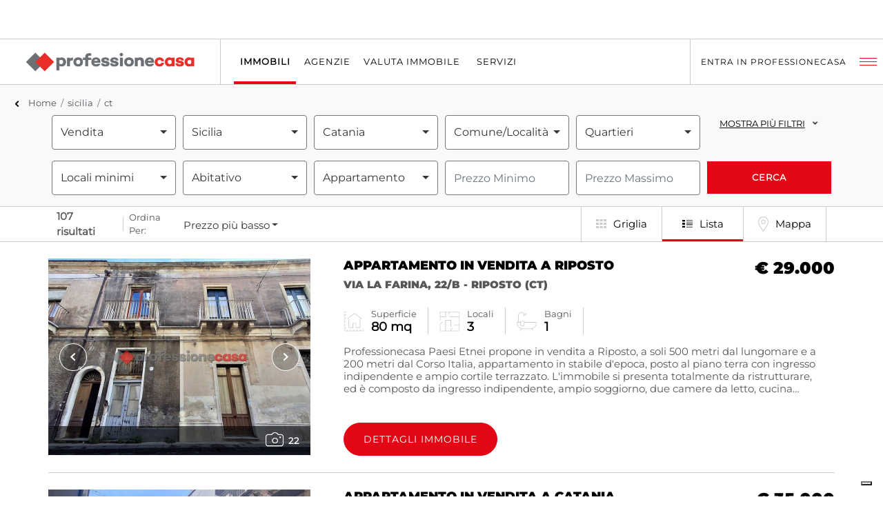

--- FILE ---
content_type: text/html; charset=utf-8
request_url: https://www.professionecasa.it/vendita/appartamento/provincia-ct?uso=abitativo&ordinamento=piu-economici
body_size: 41168
content:
<!DOCTYPE html>
<html lang="it">
<head>
    <!-- Required meta tags -->
    <meta charset="utf-8">
    <meta name="viewport" content="width=device-width, initial-scale=1">
    <meta name="description" content="Consulta i 107 annunci immobiliari di appartamento in vendita disponibili a . Affidati alla squadra Professionecasa" />
    <meta name="google-site-verification" content="hDOJyjTJprXIryzrt2wd81j6hyerz9GtKLs04e_AtsE" />
    <title>Appartamento in vendita nella Provincia ct, annunci immobiliari | Professionecasa</title>

    

    <!-- Meta tags custom section -->
    

    <!-- Bootstrap CSS -->
    <link href="/assets/css/bootstrap.min.css" rel="stylesheet">

    <!--  CUSTOM CSS -->
    <link href="/assets/css/custom.css?v=MQ1dDxyYdqUqywz_O1SoWB8jbgYMNbhPTp9XwtbRh6c" rel="stylesheet">

    <!--  MOBILE CSS -->
    <link href="/assets/css/mobile.css?v=3UQm9DY6QlglNxUfAw-9MhekBujFaJyR67OnYeVmIPY" rel="stylesheet">

    <!-- LEAFLET -->
    <link href="/assets/css/leaflet.css?v=iYUgmrapfDGvBrePJPrMWQZDcObdAcStKBpjP3Az-3s" rel="stylesheet">

    <!-- Owl carousel -->
    <link rel="stylesheet" href="/assets/css/owl.carousel.min.css">
    <link rel="stylesheet" href="/assets/css/owl.theme.default.min.css">

    <!-- Select multiselcet library -->
    <link rel="stylesheet" href="/assets/css/bootstrap-select.css">

    <!-- AUTOCOMPLETE -->
    <link rel="stylesheet" href="/assets/js/dist/easy-autocomplete.min.css">
    <link rel="stylesheet" href="/assets/js/dist/easy-autocomplete.themes.min.css">

    <!-- JQUERY -->
    <!--script src="http://ajax.googleapis.com/ajax/libs/jquery/1.10.2/jquery.min.js"></script-->
    <script src="https://ajax.googleapis.com/ajax/libs/jquery/3.2.1/jquery.min.js"></script>

    <!-- LEAFLET -->
    <link rel="stylesheet" href="https://unpkg.com/leaflet@1.7.1/dist/leaflet.css" integrity="sha512-xodZBNTC5n17Xt2atTPuE1HxjVMSvLVW9ocqUKLsCC5CXdbqCmblAshOMAS6/keqq/sMZMZ19scR4PsZChSR7A==" crossorigin="" />
    <link rel="stylesheet" href="https://unpkg.com/leaflet.markercluster@1.4.1/dist/MarkerCluster.css" />
    <link rel="stylesheet" href="https://unpkg.com/leaflet.markercluster@1.4.1/dist/MarkerCluster.Default.css" />
    <link rel="stylesheet" href="https://unpkg.com/leaflet-responsive-popup@0.6.4/leaflet.responsive.popup.css" />
    <link rel="stylesheet" href="https://unpkg.com/leaflet-gesture-handling/dist/leaflet-gesture-handling.min.css" type="text/css">
    <link rel="stylesheet" href="https://unpkg.com/leaflet-control-geocoder/dist/Control.Geocoder.css" />


    


        <link href="https://www.professionecasa.it/agenzia/Detail?contratto=vendita&amp;uso=abitativo&amp;tipologia=appartamento&amp;dove=provincia-ct" rel="canonical" />
        <link href="https://www.professionecasa.it/vendita/appartamento/provincia-ct?uso=abitativo&amp;ordinamento=piu-economici&amp;pagina=2" rel="next" />


    <!-- Google Tag Manager -->
<script>
    var privacyApp;
    var privacyManager;
    var pageManager;
    var bannerManager;
    var htmlManager;
    var cookieManager;

    var CookieManagerFactory = function (hasProfilingCookies, hasPerformanceCookies, hasFunctionalCookies, hasThirdPartyCookies,
                                         profilingCookiesList, performanceCookiesList, functionalCookiesList, thirdPartyCookiesList) {
        console.log('CookieManagerFactory Called by GTM!');

        cookieManager = new CookieManager();
        htmlManager = new HtmlManager();
        privacyManager = new PrivacyManager(hasProfilingCookies, hasPerformanceCookies, hasFunctionalCookies, hasThirdPartyCookies, cookieManager);
        pageManager = new PageManager(privacyManager, htmlManager, profilingCookiesList, performanceCookiesList, functionalCookiesList, thirdPartyCookiesList);
        bannerManager = new BannerManager(htmlManager, privacyManager, pageManager);
        privacyApp = new PrivacyApp(bannerManager, privacyManager);

        console.log('PrivacyApp Start()!');
        htmlManager.addCookieRevealTag('body');
        privacyApp.start();
    };

    //var CookieManagerFactory = function (hasProfilingCookies, hasPerformanceCookies, hasFunctionalCookies, hasThirdPartyCookies,
    //    profilingCookiesList, performanceCookiesList, functionalCookiesList, thirdPartyCookiesList) {
    //    console.log('CookieManagerFactory Called by GTM!');

    //    cookieManager = new CookieManager();
    //    htmlManager = new HtmlManager();
    //    privacyManager = new PrivacyManager(hasProfilingCookies, hasPerformanceCookies, hasFunctionalCookies, hasThirdPartyCookies, cookieManager);
    //    pageManager = new PageManager(privacyManager, htmlManager, profilingCookiesList, performanceCookiesList, functionalCookiesList, thirdPartyCookiesList);
    //    bannerManager = new BannerManager(htmlManager, privacyManager, pageManager);
    //    privacyApp = new PrivacyApp(bannerManager, privacyManager);

    //    console.log('PrivacyApp Start()!');
    //    htmlManager.addCookieRevealTag('body');
    //    privacyApp.start();
    //};

    window.addEventListener('gtm_loaded', function () {
        console.log('gtm_loaded event!');

        //Bootstrap Check Cookies Event on GTM
        console.log('Sent SystemEvent-BootstrapCookieCheck event!');
        dataLayer.push({ event: 'SystemEvent-BootstrapCookieCheck' });
    });

    window.addEventListener('load', function () {
        console.log("All resources are loaded!");

        if (window.jQuery !== undefined)
            console.log("JQuery is loaded, ", window.jQuery.fn.jquery);
        else
            console.log("Error: jQuery not found!!");

        console.log('CookieManager is Loaded!');
        console.log("Loading Google Tag Manager...");
        (function (w, d, s, l, i) {
            w[l] = w[l] || []; w[l].push({ 'gtm.start': new Date().getTime(), event: 'gtm.js' });
            var f = d.getElementsByTagName(s)[0], j = d.createElement(s), dl = l != 'dataLayer' ? '&l=' + l : '';
            j.async = true;
            j.src = 'https://www.googletagmanager.com/gtm.js?id=' + i + dl;
            j.addEventListener('load', () => {
                console.log('dispatch event gtm_loaded!');
                d.dispatchEvent(new CustomEvent('gtm_loaded', { bubbles: true }));
            });
            f.parentNode.insertBefore(j, f);
        })(window, document, 'script', 'dataLayer', 'GTM-NJCM');
    });

</script>
<!-- End Google Tag Manager -->


    <!-- TrustBox script -->
    <script type="text/javascript" src="//widget.trustpilot.com/bootstrap/v5/tp.widget.bootstrap.min.js" async></script>
    <!-- End TrustBox script -->
</head>
<body>
    <!-- Google Tag Manager (noscript) -->
<noscript>
    <iframe src="https://www.googletagmanager.com/ns.html?id='GTM-NJCM'"
            height="0" width="0" style="display:none;visibility:hidden"></iframe>
</noscript>

    <script>!function (f, b, e, v, n, t, s) { if (f.fbq) return; n = f.fbq = function () { n.callMethod ? n.callMethod.apply(n, arguments) : n.queue.push(arguments) }; if (!f._fbq) f._fbq = n; n.push = n; n.loaded = !0; n.version = '2.0'; n.queue = []; t = b.createElement(e); t.async = !0; t.src = v; s = b.getElementsByTagName(e)[0]; s.parentNode.insertBefore(t, s) }(window, document, 'script', 'https://connect.facebook.net/en_US/fbevents.js'); fbq('init', '3425460521026371'); fbq('track', 'PageView');</script>
    <noscript><img height="1" width="1" style="display:none" src="https://www.facebook.com/tr?id=3425460521026371&ev=PageView&noscript=1" /></noscript>

    <div id="trustpilotMobileHeader" class="trustpilot-mobile-header-section p-3">
    <!-- TrustBox widget - Micro Star -->
    <div class="trustpilot-widget" data-locale="it-IT" data-template-id="5419b732fbfb950b10de65e5" data-businessunit-id="6030edccf18d160001d48c06" data-style-height="24px" data-style-width="100%" data-token="72f00cea-0a22-4883-bf54-72a1ea316175">
        <a href="https://it.trustpilot.com/review/www.professionecasa.it" target="_blank" rel="noopener">Trustpilot</a>
    </div>
    <!-- End TrustBox widget -->
</div>
<header id="headerPc" class="header-pc">
    <div class="logo-header-wrapper">
        <a href="/" class="logo-header">
            <img src="/assets/images/logo@2x.png" alt="Professionecasa - Franchising immobiliare">
            <h1>Professionecasa - Franchising immobiliare</h1>
        </a>
    </div>
    <div class="menu-mobile-wrapper">
        <h6>Servizi immobiliari</h6>
        <ul class="nav nav-pills d-md-flex d-none">
            <li class="nav-item">
                <a href="/" class="nav-link active"><span>Immobili</span></a>
            </li>
            <li class="nav-item dropdown">
                <a class="nav-link "
                    href="/agenzie"><span>Agenzie</span></a>
            </li>
            <li class="nav-item">
                <a href="/valuta" class="nav-link  "><span>Valuta Immobile</span></a>
            </li>
            <li class="nav-item">
                <a href="/servizi" class="nav-link" ><span>Servizi</span></a>
            </li>
        </ul>

        <div class="trustpilot-desktop-header-section ms-auto align-items-center">
            <!-- TrustBox widget - Micro Star -->
            <div class="trustpilot-widget" data-locale="it-IT" data-template-id="5419b732fbfb950b10de65e5" data-businessunit-id="6030edccf18d160001d48c06" data-style-height="24px" data-style-width="100%" data-token="72f00cea-0a22-4883-bf54-72a1ea316175">
                <a href="https://it.trustpilot.com/review/www.professionecasa.it" target="_blank" rel="noopener">Trustpilot</a>
            </div>
            <!-- End TrustBox widget -->
        </div>
        

        <div class="menu-entra-container">
            <a href="javascript:void(0)" id="menu-entra-button">
                <span>Entra in Professionecasa</span>
                <div class="icon-menu-entra">
                    <span></span>
                    <span></span>
                    <span></span>
                </div>
            </a>
            <h6>Entra in ProfessioneCasa</h6>
            <ul class="menu-entra">
                <li><a href="/chi-siamo">Chi siamo</a></li>
                <li><a href="/apri-agenzia">Apri la tua agenzia</a></li>
                <li><a href="/lavora-in-agenzia">Lavora in agenzia</a></li>
                <li><a href="/news">Media &amp; News</a></li>
            </ul>
        </div>
    </div>

    <a href="javascript:void(0)" id="menu-mobile-button">
        <div class="icon-menu-mobile">
            <span></span>
            <span></span>
            <span></span>
        </div>
    </a>
</header>

    
<main id="pc_lista-immobili">
    <div class="container-fluid grey-background">
        <div class="row breadcrumb-row col-12 pt-3 pb-1">
            <div class="col-xs-12 breadcrumb-container">
                
<nav aria-label="breadcrumb">
    <ol class="breadcrumb">
        <li>
            <a href="#">
                <svg id="Layer_1" version="1.1" xmlns="http://www.w3.org/2000/svg" xmlns:xlink="http://www.w3.org/1999/xlink" x="0px" y="0px" viewBox="0 0 20 20" style="enable-background:new 0 0 20 20;" xml:space="preserve">
                <path d="M9.5,5.4C9.1,5,8.4,5,8.1,5.4c-0.4,0.4-0.4,1,0,1.4l2.6,2.6l-2.6,2.6c-0.4,0.4-0.4,1,0,1.4c0.2,0.2,0.5,0.3,0.7,0.3		s0.5-0.1,0.7-0.3l3.3-3.3c0.2-0.2,0.3-0.4,0.3-0.7c0-0.3-0.1-0.5-0.3-0.7L9.5,5.4z"></path>
                      </svg>
            </a>
        </li>
                <li class="breadcrumb-item"><a href="/">Home</a></li>
                <li class="breadcrumb-item"><a href="/vendita/appartamento/regione-sicilia?uso=abitativo&amp;ordinamento=piu-economici">sicilia</a></li>
                <li class="breadcrumb-item"><a href="/vendita/appartamento/provincia-ct?uso=abitativo&amp;ordinamento=piu-economici">ct</a></li>
    </ol>
</nav>

            </div>
        </div>
    </div>
    
<div class="container-fluid grey-background collapse" id="gruppo-filtri-ricerca">
    <div class="container filtri-ricerca">
        <form class="" action="/immobili/search" method="get" id="filtro-immobili">
            <input type="hidden" value="provincia-ct" name="dove" id="dove" />
            <div class="row no-gutters only-mobile">
                <div class="col-12 d-flex justify-content-between align-items-center">
                    <h4>Filtra Ricerca</h4>
                    <div class="cta-close">
                        <p>Chiudi</p><button type="button" class="btn-close" data-bs-toggle="collapse" data-bs-target="#gruppo-filtri-ricerca" aria-expanded="false" aria-controls="filtriimmobili"></button>
                    </div>
                </div>
            </div>
                <div class="row no-gutters">
                    <div class="col-md-2 col-12" id="contenitore-contratto">
                        <label for="contratto" class="only-mobile">Contratto</label>
                        <select id="contratto" name="contratto" class="selectpicker form-control" title="Contratto">
                                <option value="vendita" selected="selected">Vendita</option>
                                <option value="affitto">Affitto</option>
                        </select>
                    </div>
                    <div class="col-md-2 col-12" id="contenitore-regione">
                        <label for="regione" class="only-mobile">Regione</label>
                        <select id="regione" class="selectpicker form-control" title="Regione">
                                <option value="abruzzo">Abruzzo</option>
                                <option value="basilicata">Basilicata</option>
                                <option value="calabria">Calabria</option>
                                <option value="campania">Campania</option>
                                <option value="emilia-romagna">Emilia-Romagna</option>
                                <option value="friuli-venezia-giulia">Friuli-Venezia Giulia</option>
                                <option value="lazio">Lazio</option>
                                <option value="liguria">Liguria</option>
                                <option value="lombardia">Lombardia</option>
                                <option value="marche">Marche</option>
                                <option value="molise">Molise</option>
                                <option value="piemonte">Piemonte</option>
                                <option value="puglia">Puglia</option>
                                <option value="sardegna">Sardegna</option>
                                <option value="sicilia" selected="selected">Sicilia</option>
                                <option value="toscana">Toscana</option>
                                <option value="trentino-alto-adige">Trentino-Alto Adige</option>
                                <option value="umbria">Umbria</option>
                                <option value="valle-d-aosta-vallee-d-aoste">Valle d&#x27;Aosta/Vall&#xE9;e d&#x27;Aoste</option>
                                <option value="veneto">Veneto</option>
                        </select>
                    </div>
                    <div class="col-md-2 col-12" id="contenitore-provincia">
                        <label for="provincia" class="only-mobile">Provincia</label>
                        <select id="provincia" class="selectpicker form-control" title="Provincia">
                                <option value="ag">Agrigento</option>
                                <option value="cl">Caltanissetta</option>
                                <option value="ct" selected="selected">Catania</option>
                                <option value="en">Enna</option>
                                <option value="me">Messina</option>
                                <option value="pa">Palermo</option>
                                <option value="rg">Ragusa</option>
                                <option value="sr">Siracusa</option>
                                <option value="tp">Trapani</option>
                        </select>
                    </div>
                    <div class="col-md-2 col-12" id="contenitore-comunelocalita">
                        <label for="comunelocalita" class="only-mobile">Comune/Località</label>
                        <select id="comunelocalita" class="selectpicker form-control" title="Comune/Località">
                                <option value="aci-bonaccorsi">Aci Bonaccorsi (CT)</option>
                                <option value="aci-castello">Aci Castello (CT)</option>
                                <option value="aci-catena">Aci Catena (CT)</option>
                                <option value="aci-sant-antonio">Aci Sant&#x27;Antonio (CT)</option>
                                <option value="acireale">Acireale (CT)</option>
                                <option value="adrano">Adrano (CT)</option>
                                <option value="belpasso">Belpasso (CT)</option>
                                <option value="biancavilla">Biancavilla (CT)</option>
                                <option value="bronte">Bronte (CT)</option>
                                <option value="calatabiano">Calatabiano (CT)</option>
                                <option value="caltagirone">Caltagirone (CT)</option>
                                <option value="camporotondo-etneo">Camporotondo Etneo (CT)</option>
                                <option value="castel-di-iudica">Castel di Iudica (CT)</option>
                                <option value="castiglione-di-sicilia">Castiglione di Sicilia (CT)</option>
                                <option value="catania">Catania (CT)</option>
                                <option value="comune-gravina-di-catania-localita-catania-fontanarossa">Catania Fontanarossa (Gravina di Catania - CT)</option>
                                <option value="fiumefreddo-di-sicilia">Fiumefreddo di Sicilia (CT)</option>
                                <option value="giarre">Giarre (CT)</option>
                                <option value="grammichele">Grammichele (CT)</option>
                                <option value="gravina-di-catania">Gravina di Catania (CT)</option>
                                <option value="licodia-eubea">Licodia Eubea (CT)</option>
                                <option value="linguaglossa">Linguaglossa (CT)</option>
                                <option value="maletto">Maletto (CT)</option>
                                <option value="maniace">Maniace (CT)</option>
                                <option value="mascali">Mascali (CT)</option>
                                <option value="mascalucia">Mascalucia (CT)</option>
                                <option value="mazzarrone">Mazzarrone (CT)</option>
                                <option value="militello-in-val-di-catania">Militello in Val di Catania (CT)</option>
                                <option value="milo">Milo (CT)</option>
                                <option value="mineo">Mineo (CT)</option>
                                <option value="mirabella-imbaccari">Mirabella Imbaccari (CT)</option>
                                <option value="misterbianco">Misterbianco (CT)</option>
                                <option value="motta-sant-anastasia">Motta Sant&#x27;Anastasia (CT)</option>
                                <option value="nicolosi">Nicolosi (CT)</option>
                                <option value="palagonia">Palagonia (CT)</option>
                                <option value="paterno-ct">Patern&#xF2; (CT)</option>
                                <option value="pedara">Pedara (CT)</option>
                                <option value="piedimonte-etneo">Piedimonte Etneo (CT)</option>
                                <option value="raddusa">Raddusa (CT)</option>
                                <option value="ragalna">Ragalna (CT)</option>
                                <option value="ramacca">Ramacca (CT)</option>
                                <option value="randazzo">Randazzo (CT)</option>
                                <option value="riposto">Riposto (CT)</option>
                                <option value="san-cono">San Cono (CT)</option>
                                <option value="comune-camporotondo-etneo-localita-san-giovanni-di-galermo">San Giovanni Di Galermo (Camporotondo Etneo - CT)</option>
                                <option value="san-giovanni-la-punta">San Giovanni la Punta (CT)</option>
                                <option value="san-gregorio-di-catania">San Gregorio di Catania (CT)</option>
                                <option value="san-michele-di-ganzaria">San Michele di Ganzaria (CT)</option>
                                <option value="san-pietro-clarenza">San Pietro Clarenza (CT)</option>
                                <option value="sant-agata-li-battiati">Sant&#x27;Agata li Battiati (CT)</option>
                                <option value="sant-alfio">Sant&#x27;Alfio (CT)</option>
                                <option value="santa-maria-di-licodia">Santa Maria di Licodia (CT)</option>
                                <option value="santa-venerina">Santa Venerina (CT)</option>
                                <option value="scordia">Scordia (CT)</option>
                                <option value="comune-san-giovanni-la-punta-localita-trappeto-s-g-la-punta">Trappeto S. G. La Punta (San Giovanni la Punta - CT)</option>
                                <option value="trecastagni">Trecastagni (CT)</option>
                                <option value="tremestieri-etneo">Tremestieri Etneo (CT)</option>
                                <option value="valverde-ct">Valverde (CT)</option>
                                <option value="comune-mascali-localita-vena">Vena (Mascali - CT)</option>
                                <option value="viagrande">Viagrande (CT)</option>
                                <option value="vizzini">Vizzini (CT)</option>
                                <option value="zafferana-etnea">Zafferana Etnea (CT)</option>
                        </select>
                    </div>
                    <div class="col-md-2 col-12" id="contenitore-quartieri">
                        <label for="quartieri" class="only-mobile">Quartieri</label>
                        <select id="quartieri" class="selectpicker form-control" title="Quartieri" multiple>
                        </select>
                    </div>
                    <div class="col-md-2 col-12 piu-filtri-toogle-container only-desk">
                        <span class="arrow-filtri"><a class="piu-filtri" data-bs-toggle="collapse" href="#piu-filtri" role="button" aria-expanded="false" aria-controls="piu-filtri" id="piu-filtri-toogle">Mostra più filtri</a></span>
                    </div>
                </div>
                <div class="row no-gutters">
                    <div class="col-md-2 col-12" id="contenitore-localiminimi2">
                        <label for="localiminimi2" class="only-mobile">Locali minimi</label>
                        <select id="localiminimi2" name="numerolocali" class="selectpicker form-control" title="Locali minimi">
                            <option value="">Selezionare</option>
                                <option value="1">1</option>
                                <option value="2">2</option>
                                <option value="3">3</option>
                                <option value="4">4</option>
                                <option value="5">5</option>
                                <option value="6">6</option>
                                <option value="7">7</option>
                                <option value="8">8</option>
                                <option value="9">9</option>
                                <option value="10">10</option>
                        </select>
                    </div>
                    <div class="col-md-2 col-12" id="contenitore-tipologia">
                        <label for="destinazioneUso" class="only-mobile">Destinazione d'uso</label>
                        <select id="destinazioneUso" name="uso" class="selectpicker form-control" title="Destinazione d'uso">
                                <option value="abitativo" selected="selected">Abitativo</option>
                                <option value="biz">Commerciale</option>
                        </select>
                    </div>
                    <div class="col-md-2 col-12" id="contenitore-tipologia">
                        <label for="tipologia" class="only-mobile">Tipologia</label>
                        <select id="tipologia" name="tipologia" class="selectpicker form-control" title="Tipologia">
                            <option value="">Selezionare</option>
                                <option value="altro">Altro</option>
                                <option value="appartamento" selected="selected">Appartamento</option>
                                <option value="attico">Attico</option>
                                <option value="box-garage">Box/Garage</option>
                                <option value="casa-indipendente">Casa indipendente</option>
                                <option value="palazzina">Palazzina</option>
                                <option value="rustico-cascina">Rustico/Cascina</option>
                                <option value="villa">Villa</option>
                                <option value="terreno">Terreno</option>
                        </select>
                    </div>
                    <div class="col-md-2 col-6">
                        <label for="prezzominimo" class="only-mobile">Prezzo minimo</label>
                        <input type="number" id="prezzominimo" name="prezzominimo" placeholder="Prezzo Minimo" class="form-control">
                    </div>
                    <div class="col-md-2 col-6">
                        <label for="prezzomassimo" class="only-mobile">Prezzo Massimo</label>
                        <input type="number" id="prezzomassimo" name="prezzomassimo" placeholder="Prezzo Massimo" class="form-control">
                    </div>
                    <div class="col-md-2 col-12"></div>
                    <div class="col-md-2 col-12 cta-filtri">
                        <button type="submit" onclick="" class="cerca">Cerca</button>
                    </div>
                </div>

            <div class="row no-gutters collapse" id="piu-filtri">
                <div class="col-12">
                    <div class="row no-gutters">
                        <div class="col-12">
                            <div class="switch-container">
                                <p>Nuove costruzioni</p>
                                <div class="switch-toggle">
                                    <input type="checkbox" id="nuove-costruzioni" >
                                    <label for="nuove-costruzioni">Nuove costruzioni</label>
                                    <input type="hidden" id="costruzioni" name="nuovecostruzioni" value="false">
                                </div>
                            </div>
                        </div>
                    </div>
                    <div class="row no-gutters">
                        <div class="col-md-2 col-12" id="contenitore-superficieminima">
                            <label for="superficieminima" class="only-mobile">Superficie minima</label>
                            <select id="superficieminima" name="mqmin" class="selectpicker form-control" title="Superficie minima">
                                <option value="">Selezionare</option>
                                    <option value="20">20 mq</option>
                                    <option value="40">40 mq</option>
                                    <option value="60">60 mq</option>
                                    <option value="80">80 mq</option>
                                    <option value="100">100 mq</option>
                                    <option value="140">140 mq</option>
                                    <option value="180">180 mq</option>
                                    <option value="250">250 mq</option>
                                    <option value="500">500 mq</option>
                                    <option value="700">700 mq</option>
                                    <option value="1000">1000 mq</option>
                                    <option value="10000">10000 mq</option>
                            </select>
                        </div>
                        <div class="col-md-2 col-12" id="contenitore-superficiemassima">
                            <label for="superficiemassima" class="only-mobile">Superficie massima</label>
                            <select id="superficiemassima" name="mqmax" class="selectpicker form-control" title="Superficie massima">
                                <option value="">Selezionare</option>
                                    <option value="20">20 mq</option>
                                    <option value="40">40 mq</option>
                                    <option value="60">60 mq</option>
                                    <option value="80">80 mq</option>
                                    <option value="100">100 mq</option>
                                    <option value="140">140 mq</option>
                                    <option value="180">180 mq</option>
                                    <option value="250">250 mq</option>
                                    <option value="500">500 mq</option>
                                    <option value="700">700 mq</option>
                                    <option value="1000">1000 mq</option>
                                    <option value="10000">10000 mq</option>
                            </select>
                        </div>
                        <div class="col-md-3 col-12" id="contenitore-statodellostabile">
                            <label for="statodellostabile" class="only-mobile">Stato dello stabile</label>
                            <select id="statodellostabile" name="condizionistabile" class="selectpicker form-control" title="Stato dello stabile">
                                <option value="">Selezionare</option>
                                    <option value="2">Buono</option>
                                    <option value="3">Da ristrutturare</option>
                                    <option value="5">Nuovo</option>
                                    <option value="8">Ristrutturato</option>
                            </select>
                        </div>
                        <div class="col-md-3 col-12" id="contenitore-statodellimmobile">
                            <label for="statodellimmobile" class="only-mobile">Stato dell'immobile</label>
                            <select id="statodellimmobile" name="condizioniimmobile" class="selectpicker form-control" title="Stato dell'immobile">
                                <option value="">Selezionare</option>
                                    <option value="2">Buono</option>
                                    <option value="7">Da ristrutturare</option>
                                    <option value="4">Nuovo</option>
                                    <option value="6">Ristrutturato</option>
                            </select>
                        </div>
                    </div>
                    <div class="row no-gutters">

                        <div class="col-md-2 col-12" id="contenitore-bagni">
                            <label for="bagni" class="only-mobile">Bagni</label>
                            <select id="bagni" name="numerobagni" class="selectpicker form-control" title="Bagni">
                                <option value="">Selezionare</option>
                                    <option value="1">1</option>
                                    <option value="2">2</option>
                                    <option value="3">3</option>
                                    <option value="4">4</option>
                                    <option value="5">5</option>
                                    <option value="6">6</option>
                                    <option value="7">7</option>
                                    <option value="8">8</option>
                                    <option value="9">9</option>
                                    <option value="10">10</option>
                            </select>
                        </div>
                        <div class="col-md-2 col-12" id="contenitore-balconi">
                            <label for="balconi" class="only-mobile">Balconi</label>
                            <select id="balconi" name="numerobalconi" class="selectpicker form-control" title="Balconi">
                                <option value="">Selezionare</option>
                                    <option value="1">1</option>
                                    <option value="2">2</option>
                                    <option value="3">3</option>
                                    <option value="4">4</option>
                                    <option value="5">5</option>
                                    <option value="6">6</option>
                                    <option value="7">7</option>
                                    <option value="8">8</option>
                                    <option value="9">9</option>
                                    <option value="10">10</option>
                            </select>
                        </div>
                        <div class="col-md-3 col-12" id="contenitore-giardino">
                            <label for="giardino" class="only-mobile">Giardino</label>
                            <select id="giardino" name="giardino" class="selectpicker show-menu-arrow form-control" title="Giardino" multiple data-max-options="2">
                                    <option value="1">Condominiale</option>
                                    <option value="2">Privato</option>
                            </select>
                        </div>
                    </div>
                    <div class="row no-gutters">

                        <div class="col-md-2 col-12" id="contenitore-classeenergetica">
                            <label for="classeenergetica" class="only-mobile">Classe Energetica</label>
                            <select id="classeenergetica" name="classeenergetica" class="selectpicker form-control" title="Classe Energetica">
                                <option value="">Selezionare</option>
                                    <option value="16">Alta</option>
                                    <option value="32">Media</option>
                                    <option value="64">Bassa</option>
                            </select>
                        </div>
                        <div class="col-md-2 col-12" id="contenitore-riscaldamento">
                            <label for="riscaldamento" class="only-mobile">Riscaldamento</label>
                            <select id="riscaldamento" name="riscaldamento" class="selectpicker show-menu-arrow form-control" title="Riscaldamento" multiple data-max-options="2">
                                    <option value="3">Centralizzato</option>
                                    <option value="2">Autonomo</option>
                            </select>
                        </div>
                        <ul class="filtro-extra col-12 col-md-8">
                            <li>
                                <label class="containerradio" for="portineria">
                                    <input type="checkbox" id="portineria" name="Portineria" value="true" >
                                    <span class="checkmarkradio"></span>
                                </label>
                                <p class="par-extra">Portineria</p>
                            </li>
                            <li>
                                <label class="containerradio" for="boxauto">
                                    <input type="checkbox" id="boxauto" name="Box" value="true" >
                                    <span class="checkmarkradio"></span>
                                </label>
                                <p class="par-extra">Box</p>
                            </li>
                            <li>
                                <label class="containerradio" for="postoauto">
                                    <input type="checkbox" id="postoauto" name="PostiAuto" value="true" >
                                    <span class="checkmarkradio"></span>
                                </label>
                                <p class="par-extra">Posto Auto</p>
                            </li>
                            <li>
                                <label class="containerradio" for="ascensore">
                                    <input type="checkbox" id="ascensore" name="Ascensore" value="true" >
                                    <span class="checkmarkradio"></span>
                                </label>
                                <p class="par-extra">Ascensore</p>
                            </li>
                        </ul>
                    </div>

                </div>
                <input id="ordinamento" name="ordinamento" type="hidden" value="" />
            </div>
        </form>
        <div class="col-md-2 col-12 piu-filtri-toogle-container only-mobile">
            <span class="arrow-filtri"><a class="piu-filtri" data-bs-toggle="collapse" href="#piu-filtri" role="button" aria-expanded="false" aria-controls="piu-filtri" id="piu-filtri-toogle2">Mostra più filtri</a></span>
        </div>
    </div>
</div>

<div class="container-fluid only-mobile">
    <div class="container">
        <div class="row no-gutters">
            <div class="col-6">
                <a href="#gruppo-filtri-ricerca" data-bs-toggle="collapse" role="button" aria-expanded="false" aria-controls="filtriimmobili" class="filtriimmobili filtri-button2 collapsed" id=""><span class="ico-filtri">Filtri</span></a>
            </div>
            <div class="col-6" id="contenitore-ordinamento_mobile">
                <label for="ordinamento_mobile" class="display-none">Ordinamento</label>
                <select id="ordinamento_mobile" class="selectpicker form-control ordinamento-mobile-mobile" title="Ordinamento">
                        <option value="piu-economici" selected="selected">Prezzo pi&#xF9; basso</option>
                        <option value="piu-costosi">Prezzo pi&#xF9; alto</option>
                        <option value="meno-recenti">Meno recenti</option>
                        <option value="piu-recenti">Pi&#xF9; recenti</option>
                        <option value="piu-piccoli">Pi&#xF9; piccoli</option>
                        <option value="piu-grandi">Pi&#xF9; grandi</option>
                </select>
            </div>
        </div>
    </div>
</div>


    <div class="container-fluid risultati-lista-immobili only-desk">
        <div class="container">
            <div class="row no-gutters">
                <div class="col-md-4 col-8 d-flex align-items-center">
                    <p class="risultati-immobili"><strong>107 risultati</strong></p>
                    <div class="ordinamento">
                        <p>Ordina Per:</p>
                        <label for="ordinaper" class="display-none">Ordinamento</label>
                        <select id="ordinaper" class="selectpicker show-tick" title="Ordinamento">
                                <option value="piu-economici" selected="selected">Prezzo pi&#xF9; basso</option>
                                <option value="piu-costosi">Prezzo pi&#xF9; alto</option>
                                <option value="meno-recenti">Meno recenti</option>
                                <option value="piu-recenti">Pi&#xF9; recenti</option>
                                <option value="piu-piccoli">Pi&#xF9; piccoli</option>
                                <option value="piu-grandi">Pi&#xF9; grandi</option>
                        </select>
                    </div>
                </div>
                <div class="col-4 d-flex align-items-center justify-content-center">
                </div>
                <div class="col-4 filtro-griglia-lista">
                    <ul>
                        <li class="griglia-button"><a href="javascript:void(0)" id="griglia-button" class=""><span>Griglia</span></a></li>
                        <li class="lista-button"><a href="javascript:void(0)" id="lista-button" class="selected"><span>Lista</span></a></li>
                            <li class="mappa-immobili-button"><a class="map-btn" href="#mappa-agenzie" data-bs-toggle="modal" role="button" aria-expanded="false" id="mappa-button"><span>Mappa</span></a></li>
                    </ul>
                </div>
            </div>

        </div>
    </div>

    <div class="container-fluid only-mobile">
        <div class="row align-items-center">
            <div class="col-4">
                <button class="btn btn-mappa-modifica" data-bs-toggle="modal" data-bs-target="#searchMapModal">Modifica</button>
            </div>
            <div class="col-4">
                <p class="risultati-immobili"><strong>107 risultati</strong></p>
            </div>
            <div class="col-4 text-end">
                    <a class="map-btn text-dark" href="#mappa-agenzie" data-bs-toggle="modal" role="button" aria-expanded="false" id="mappa-button-mob"><span>Mappa</span></a>
            </div>
        </div>
    </div>

    <div class="container lista-immobili">
        <div class="row no-gutters">


<div class="immobile-item col-12  ">
    <div class="row no-gutters">
        <div class="col-12 col-md-4 carousel-container">
            <div class="owl-carousel owl-carousel-lista-immobili owl-theme">

                        <img src="https://media.professionecasa.it/getImage.ashx?f=30040/7f75f5a9-cf7f-490c-bfa4-263543c1be11-y.jpg&l=2&r=c&x=760&y=570&c=ffffff" alt="">
                        <img class="owl-lazy" data-src="https://media.professionecasa.it/getImage.ashx?f=30040/8d1246b7-1a47-4b49-b5dd-139d386a2db7-y.jpg&l=2&r=c&x=760&y=570&c=ffffff" src="https://media.professionecasa.it/getImage.ashx?f=Professionecasa-y.jpg&l=2&r=c&x=760&y=570&c=ffffff" alt="">
                        <img class="owl-lazy" data-src="https://media.professionecasa.it/getImage.ashx?f=30040/db51b485-3822-4fc1-9344-0e69b4e196f2-y.jpg&l=2&r=c&x=760&y=570&c=ffffff" src="https://media.professionecasa.it/getImage.ashx?f=Professionecasa-y.jpg&l=2&r=c&x=760&y=570&c=ffffff" alt="">
                        <img class="owl-lazy" data-src="https://media.professionecasa.it/getImage.ashx?f=30040/f019943b-a4c1-4d03-8ecf-b1141e3e5a9d-y.jpg&l=2&r=c&x=760&y=570&c=ffffff" src="https://media.professionecasa.it/getImage.ashx?f=Professionecasa-y.jpg&l=2&r=c&x=760&y=570&c=ffffff" alt="">
                        <img class="owl-lazy" data-src="https://media.professionecasa.it/getImage.ashx?f=30040/1300706e-0cac-4bc7-b250-e2fcc0a56948-y.jpg&l=2&r=c&x=760&y=570&c=ffffff" src="https://media.professionecasa.it/getImage.ashx?f=Professionecasa-y.jpg&l=2&r=c&x=760&y=570&c=ffffff" alt="">
                        <img class="owl-lazy" data-src="https://media.professionecasa.it/getImage.ashx?f=30040/54594b6b-0993-4b87-9bc0-996e0a7f8189-y.jpg&l=2&r=c&x=760&y=570&c=ffffff" src="https://media.professionecasa.it/getImage.ashx?f=Professionecasa-y.jpg&l=2&r=c&x=760&y=570&c=ffffff" alt="">
                        <img class="owl-lazy" data-src="https://media.professionecasa.it/getImage.ashx?f=30040/60ed9a97-ec79-4084-a5a7-f645a913cfa1-y.jpg&l=2&r=c&x=760&y=570&c=ffffff" src="https://media.professionecasa.it/getImage.ashx?f=Professionecasa-y.jpg&l=2&r=c&x=760&y=570&c=ffffff" alt="">
                        <img class="owl-lazy" data-src="https://media.professionecasa.it/getImage.ashx?f=30040/dd453829-4180-44bb-b358-f1d14e48d28e-y.jpg&l=2&r=c&x=760&y=570&c=ffffff" src="https://media.professionecasa.it/getImage.ashx?f=Professionecasa-y.jpg&l=2&r=c&x=760&y=570&c=ffffff" alt="">
                        <img class="owl-lazy" data-src="https://media.professionecasa.it/getImage.ashx?f=30040/70aca9d2-9ca9-4db3-b35d-d57d608d02f9-y.jpg&l=2&r=c&x=760&y=570&c=ffffff" src="https://media.professionecasa.it/getImage.ashx?f=Professionecasa-y.jpg&l=2&r=c&x=760&y=570&c=ffffff" alt="">
                        <img class="owl-lazy" data-src="https://media.professionecasa.it/getImage.ashx?f=30040/30bfb942-2e5f-4aab-a098-96923058b5f2-y.jpg&l=2&r=c&x=760&y=570&c=ffffff" src="https://media.professionecasa.it/getImage.ashx?f=Professionecasa-y.jpg&l=2&r=c&x=760&y=570&c=ffffff" alt="">
                        <img class="owl-lazy" data-src="https://media.professionecasa.it/getImage.ashx?f=30040/cf995bbf-ce65-4cca-a377-06666f252619-y.jpg&l=2&r=c&x=760&y=570&c=ffffff" src="https://media.professionecasa.it/getImage.ashx?f=Professionecasa-y.jpg&l=2&r=c&x=760&y=570&c=ffffff" alt="">
                        <img class="owl-lazy" data-src="https://media.professionecasa.it/getImage.ashx?f=30040/219c6a2a-e6b4-41d7-905c-c48eca9569c8-y.jpg&l=2&r=c&x=760&y=570&c=ffffff" src="https://media.professionecasa.it/getImage.ashx?f=Professionecasa-y.jpg&l=2&r=c&x=760&y=570&c=ffffff" alt="">
                        <img class="owl-lazy" data-src="https://media.professionecasa.it/getImage.ashx?f=30040/897e2f31-a370-4336-8b13-68a1970b6a05-y.jpg&l=2&r=c&x=760&y=570&c=ffffff" src="https://media.professionecasa.it/getImage.ashx?f=Professionecasa-y.jpg&l=2&r=c&x=760&y=570&c=ffffff" alt="">
                        <img class="owl-lazy" data-src="https://media.professionecasa.it/getImage.ashx?f=30040/4f6fbd5e-46a5-4665-a188-5e9967be6763-y.jpg&l=2&r=c&x=760&y=570&c=ffffff" src="https://media.professionecasa.it/getImage.ashx?f=Professionecasa-y.jpg&l=2&r=c&x=760&y=570&c=ffffff" alt="">
                        <img class="owl-lazy" data-src="https://media.professionecasa.it/getImage.ashx?f=30040/5715a082-3efc-4798-8ebd-1790514860b8-y.jpg&l=2&r=c&x=760&y=570&c=ffffff" src="https://media.professionecasa.it/getImage.ashx?f=Professionecasa-y.jpg&l=2&r=c&x=760&y=570&c=ffffff" alt="">
                        <img class="owl-lazy" data-src="https://media.professionecasa.it/getImage.ashx?f=30040/8452ff60-f95c-48a9-a6db-77aa2fc9dbf3-y.jpg&l=2&r=c&x=760&y=570&c=ffffff" src="https://media.professionecasa.it/getImage.ashx?f=Professionecasa-y.jpg&l=2&r=c&x=760&y=570&c=ffffff" alt="">
                        <img class="owl-lazy" data-src="https://media.professionecasa.it/getImage.ashx?f=30040/eca026fe-b9fb-477f-afbb-40a51a1e4d14-y.jpg&l=2&r=c&x=760&y=570&c=ffffff" src="https://media.professionecasa.it/getImage.ashx?f=Professionecasa-y.jpg&l=2&r=c&x=760&y=570&c=ffffff" alt="">
                        <img class="owl-lazy" data-src="https://media.professionecasa.it/getImage.ashx?f=30040/cb9cf196-0950-4105-bee8-5fa1e9175358-y.jpg&l=2&r=c&x=760&y=570&c=ffffff" src="https://media.professionecasa.it/getImage.ashx?f=Professionecasa-y.jpg&l=2&r=c&x=760&y=570&c=ffffff" alt="">
                        <img class="owl-lazy" data-src="https://media.professionecasa.it/getImage.ashx?f=30040/f9a5df15-cdec-4f1f-aabf-3128ddd21709-y.jpg&l=2&r=c&x=760&y=570&c=ffffff" src="https://media.professionecasa.it/getImage.ashx?f=Professionecasa-y.jpg&l=2&r=c&x=760&y=570&c=ffffff" alt="">
                        <img class="owl-lazy" data-src="https://media.professionecasa.it/getImage.ashx?f=30040/b7711214-3d41-4847-9e51-80ebbbd467dc-y.jpg&l=2&r=c&x=760&y=570&c=ffffff" src="https://media.professionecasa.it/getImage.ashx?f=Professionecasa-y.jpg&l=2&r=c&x=760&y=570&c=ffffff" alt="">
                        <img class="owl-lazy" data-src="https://media.professionecasa.it/getImage.ashx?f=30040/5bafedbb-9aea-46ac-98cc-9b6ebc778aa8-y.jpg&l=2&r=c&x=760&y=570&c=ffffff" src="https://media.professionecasa.it/getImage.ashx?f=Professionecasa-y.jpg&l=2&r=c&x=760&y=570&c=ffffff" alt="">
                        <img class="owl-lazy" data-src="https://media.professionecasa.it/getImage.ashx?f=30040/66b0f727-1bce-47ea-b507-9be94d5b0599-y.jpg&l=2&r=c&x=760&y=570&c=ffffff" src="https://media.professionecasa.it/getImage.ashx?f=Professionecasa-y.jpg&l=2&r=c&x=760&y=570&c=ffffff" alt="">

            </div>

            <div class="dida-foto">
                <ul>
                    <li class="counter-foto-immobili"></li>
                </ul>
            </div>
        </div>
        <div class="col-12 col-md-8">
            <a href="/appartamento/vendita/riposto/3273615">
                <h4>Appartamento in vendita  a Riposto</h4>
                <h5>Via La Farina, 22/B - Riposto (CT)</h5>
                    <h6>&#x20AC; 29.000</h6>
                <ul class="caratteristiche-immobile">
                        <li class="superficie">Superficie<br><strong>80 mq</strong></li>
                        <li class="locali">Locali<br><strong>3</strong></li>
                        <li class="bagni">Bagni<br><strong>1</strong></li>
                </ul>
                <p>Professionecasa Paesi Etnei propone in vendita a Riposto, a soli 500 metri dal lungomare e a 200 metri dal Corso Italia, appartamento in stabile d&#x27;epoca, posto al piano terra con ingresso indipendente e ampio cortile terrazzato. L&#x27;immobile si presenta totalmente da ristrutturare, ed &#xE8; composto da ingresso indipendente, ampio soggiorno, due camere da letto, cucina media e bagno. Il trilocale gode di doppia esposizione, ed &#xE8; dotato di un cortile terrazzato di esclusiva pertinenza. &#xC8; possibile acquistare anche trilocale posto al primo piano dello stesso stabile dotato di ingresso indipendente e doppia esposizione balconata. APE in...</p>
                <span class="cta cta-red">Dettagli immobile</span>
            </a>
        </div>
    </div>
</div>


<div class="immobile-item col-12  ">
    <div class="row no-gutters">
        <div class="col-12 col-md-4 carousel-container">
            <div class="owl-carousel owl-carousel-lista-immobili owl-theme">

                        <img src="https://media.professionecasa.it/getImage.ashx?f=3502/f228ac59-cbef-41bb-bfec-6484f22860ff-y.jpg&l=2&r=c&x=760&y=570&c=ffffff" alt="">
                        <img class="owl-lazy" data-src="https://media.professionecasa.it/getImage.ashx?f=3502/2e550bc1-3d7e-4624-a430-2308c151c71a-y.jpg&l=2&r=c&x=760&y=570&c=ffffff" src="https://media.professionecasa.it/getImage.ashx?f=Professionecasa-y.jpg&l=2&r=c&x=760&y=570&c=ffffff" alt="">
                        <img class="owl-lazy" data-src="https://media.professionecasa.it/getImage.ashx?f=3502/00b3688c-e18c-4237-b36d-30c3a5117b00-y.jpg&l=2&r=c&x=760&y=570&c=ffffff" src="https://media.professionecasa.it/getImage.ashx?f=Professionecasa-y.jpg&l=2&r=c&x=760&y=570&c=ffffff" alt="">
                        <img class="owl-lazy" data-src="https://media.professionecasa.it/getImage.ashx?f=3502/880015dc-d482-4a99-b339-3a4856c998e7-y.jpg&l=2&r=c&x=760&y=570&c=ffffff" src="https://media.professionecasa.it/getImage.ashx?f=Professionecasa-y.jpg&l=2&r=c&x=760&y=570&c=ffffff" alt="">
                        <img class="owl-lazy" data-src="https://media.professionecasa.it/getImage.ashx?f=3502/7edda6aa-d0f2-4b3e-b813-81ee592c271e-y.jpg&l=2&r=c&x=760&y=570&c=ffffff" src="https://media.professionecasa.it/getImage.ashx?f=Professionecasa-y.jpg&l=2&r=c&x=760&y=570&c=ffffff" alt="">
                        <img class="owl-lazy" data-src="https://media.professionecasa.it/getImage.ashx?f=3502/01cf07aa-a265-4272-9e6c-fe11c2472e13-y.jpg&l=2&r=c&x=760&y=570&c=ffffff" src="https://media.professionecasa.it/getImage.ashx?f=Professionecasa-y.jpg&l=2&r=c&x=760&y=570&c=ffffff" alt="">
                        <img class="owl-lazy" data-src="https://media.professionecasa.it/getImage.ashx?f=3502/92c6a4bf-46d2-45c7-bb4c-14a8e9ba0fee-y.jpg&l=2&r=c&x=760&y=570&c=ffffff" src="https://media.professionecasa.it/getImage.ashx?f=Professionecasa-y.jpg&l=2&r=c&x=760&y=570&c=ffffff" alt="">
                        <img class="owl-lazy" data-src="https://media.professionecasa.it/getImage.ashx?f=3502/704878db-7661-4339-9ec2-757bdd821ad2-y.jpg&l=2&r=c&x=760&y=570&c=ffffff" src="https://media.professionecasa.it/getImage.ashx?f=Professionecasa-y.jpg&l=2&r=c&x=760&y=570&c=ffffff" alt="">
                        <img class="owl-lazy" data-src="https://media.professionecasa.it/getImage.ashx?f=3502/335a0bd6-d370-4516-bf7c-df26033918f7-y.jpg&l=2&r=c&x=760&y=570&c=ffffff" src="https://media.professionecasa.it/getImage.ashx?f=Professionecasa-y.jpg&l=2&r=c&x=760&y=570&c=ffffff" alt="">
                        <img class="owl-lazy" data-src="https://media.professionecasa.it/getImage.ashx?f=3502/fb380f4c-78f5-4dce-8232-0496ee2fc8ce-y.jpg&l=2&r=c&x=760&y=570&c=ffffff" src="https://media.professionecasa.it/getImage.ashx?f=Professionecasa-y.jpg&l=2&r=c&x=760&y=570&c=ffffff" alt="">
                        <img class="owl-lazy" data-src="https://media.professionecasa.it/getImage.ashx?f=3502/b33d16e0-3cb5-428c-ab6a-3e49182c6ec3-y.jpg&l=2&r=c&x=760&y=570&c=ffffff" src="https://media.professionecasa.it/getImage.ashx?f=Professionecasa-y.jpg&l=2&r=c&x=760&y=570&c=ffffff" alt="">
                        <img class="owl-lazy" data-src="https://media.professionecasa.it/getImage.ashx?f=3502/b6515ae2-9bd3-4e55-ab29-26f1b4c3607d-y.jpg&l=2&r=c&x=760&y=570&c=ffffff" src="https://media.professionecasa.it/getImage.ashx?f=Professionecasa-y.jpg&l=2&r=c&x=760&y=570&c=ffffff" alt="">
                        <img class="owl-lazy" data-src="https://media.professionecasa.it/getImage.ashx?f=3502/001445e2-7893-46fc-bf0c-fbbf748e4d59-y.jpg&l=2&r=c&x=760&y=570&c=ffffff" src="https://media.professionecasa.it/getImage.ashx?f=Professionecasa-y.jpg&l=2&r=c&x=760&y=570&c=ffffff" alt="">
                        <img class="owl-lazy" data-src="https://media.professionecasa.it/getImage.ashx?f=3502/e82eca1d-421a-4e75-a159-b1f5dbccd9aa-y.jpg&l=2&r=c&x=760&y=570&c=ffffff" src="https://media.professionecasa.it/getImage.ashx?f=Professionecasa-y.jpg&l=2&r=c&x=760&y=570&c=ffffff" alt="">
                        <img class="owl-lazy" data-src="https://media.professionecasa.it/getImage.ashx?f=3502/c10b95eb-277c-4ed6-bc9e-63df7b56c604-y.jpg&l=2&r=c&x=760&y=570&c=ffffff" src="https://media.professionecasa.it/getImage.ashx?f=Professionecasa-y.jpg&l=2&r=c&x=760&y=570&c=ffffff" alt="">
                        <img class="owl-lazy" data-src="https://media.professionecasa.it/getImage.ashx?f=3502/eaf85704-3284-46ea-a75b-9ddd6881eeaf-y.jpg&l=2&r=c&x=760&y=570&c=ffffff" src="https://media.professionecasa.it/getImage.ashx?f=Professionecasa-y.jpg&l=2&r=c&x=760&y=570&c=ffffff" alt="">

            </div>

            <div class="dida-foto">
                <ul>
                    <li class="counter-foto-immobili"></li>
                </ul>
            </div>
        </div>
        <div class="col-12 col-md-8">
            <a href="/appartamento/vendita/catania/3161744">
                <h4>Appartamento in vendita  a Catania</h4>
                <h5>Via Santa Maria Dell&#x27;Aiuto, 35 - Catania (CT)</h5>
                    <h6>&#x20AC; 35.000</h6>
                <ul class="caratteristiche-immobile">
                        <li class="superficie">Superficie<br><strong>43 mq</strong></li>
                        <li class="locali">Locali<br><strong>2</strong></li>
                        <li class="bagni">Bagni<br><strong>1</strong></li>
                </ul>
                <p>Proponiamo in vendita a Catania, nei pressi della centralissima Via Garibaldi e del Castello Ursino, un appartamento di 2 vani, mq 43 circa posto al piano terra all&#x27;interno di un cortile condominiale.&#xA;&#xA;Dal cortile in comune con altre abitazioni, l&#x27;immobile ha ingresso indipendente direttamente sul vano soggiorno con cucina a vista, a seguire ampia camera da letto finestrata, bagno finestrato con box doccia e ripostiglio interno.&#xA;&#xA;Data la posizione centrale, l&#x27;immobile si presta utile come investimento, attualmente &#xE8; gi&#xE0; locato con contratto registrato fino al 2026. &#xA;&#xA;Euro 35.000&#xA;Per maggiori informazioni contattare Professionecasa...</p>
                <span class="cta cta-red">Dettagli immobile</span>
            </a>
        </div>
    </div>
</div>


<div class="immobile-item col-12  ">
    <div class="row no-gutters">
        <div class="col-12 col-md-4 carousel-container">
            <div class="owl-carousel owl-carousel-lista-immobili owl-theme">

                        <img src="https://media.professionecasa.it/getImage.ashx?f=3502/3d819719-9081-4ff1-9f68-9a5299756998-y.jpg&l=2&r=c&x=760&y=570&c=ffffff" alt="">
                        <img class="owl-lazy" data-src="https://media.professionecasa.it/getImage.ashx?f=3502/7e8a5db7-f181-4145-8ff2-75ed656df4fa-y.jpg&l=2&r=c&x=760&y=570&c=ffffff" src="https://media.professionecasa.it/getImage.ashx?f=Professionecasa-y.jpg&l=2&r=c&x=760&y=570&c=ffffff" alt="">
                        <img class="owl-lazy" data-src="https://media.professionecasa.it/getImage.ashx?f=3502/afe09613-1d90-4103-b01a-763d59482b8b-y.jpg&l=2&r=c&x=760&y=570&c=ffffff" src="https://media.professionecasa.it/getImage.ashx?f=Professionecasa-y.jpg&l=2&r=c&x=760&y=570&c=ffffff" alt="">
                        <img class="owl-lazy" data-src="https://media.professionecasa.it/getImage.ashx?f=3502/6c3c8782-f29f-4a92-bdc4-b1cb76dfb7f1-y.jpg&l=2&r=c&x=760&y=570&c=ffffff" src="https://media.professionecasa.it/getImage.ashx?f=Professionecasa-y.jpg&l=2&r=c&x=760&y=570&c=ffffff" alt="">
                        <img class="owl-lazy" data-src="https://media.professionecasa.it/getImage.ashx?f=3502/86f5687a-c599-499e-aa14-23ca5c501312-y.jpg&l=2&r=c&x=760&y=570&c=ffffff" src="https://media.professionecasa.it/getImage.ashx?f=Professionecasa-y.jpg&l=2&r=c&x=760&y=570&c=ffffff" alt="">
                        <img class="owl-lazy" data-src="https://media.professionecasa.it/getImage.ashx?f=3502/a32fb232-8d29-41ad-a894-7cda539ea9c2-y.jpg&l=2&r=c&x=760&y=570&c=ffffff" src="https://media.professionecasa.it/getImage.ashx?f=Professionecasa-y.jpg&l=2&r=c&x=760&y=570&c=ffffff" alt="">
                        <img class="owl-lazy" data-src="https://media.professionecasa.it/getImage.ashx?f=3502/38c2451b-b626-4050-89f4-421a547dba53-y.jpg&l=2&r=c&x=760&y=570&c=ffffff" src="https://media.professionecasa.it/getImage.ashx?f=Professionecasa-y.jpg&l=2&r=c&x=760&y=570&c=ffffff" alt="">
                        <img class="owl-lazy" data-src="https://media.professionecasa.it/getImage.ashx?f=3502/580dbe3c-7f5b-4dcf-8ffc-d1cfcb2370c4-y.jpg&l=2&r=c&x=760&y=570&c=ffffff" src="https://media.professionecasa.it/getImage.ashx?f=Professionecasa-y.jpg&l=2&r=c&x=760&y=570&c=ffffff" alt="">
                        <img class="owl-lazy" data-src="https://media.professionecasa.it/getImage.ashx?f=3502/44812e6d-5b4b-452d-b86a-f0cafca6061a-y.jpg&l=2&r=c&x=760&y=570&c=ffffff" src="https://media.professionecasa.it/getImage.ashx?f=Professionecasa-y.jpg&l=2&r=c&x=760&y=570&c=ffffff" alt="">
                        <img class="owl-lazy" data-src="https://media.professionecasa.it/getImage.ashx?f=3502/c53b6dfc-d406-4d5b-bb4b-f23bd23c9422-y.jpg&l=2&r=c&x=760&y=570&c=ffffff" src="https://media.professionecasa.it/getImage.ashx?f=Professionecasa-y.jpg&l=2&r=c&x=760&y=570&c=ffffff" alt="">
                        <img class="owl-lazy" data-src="https://media.professionecasa.it/getImage.ashx?f=3502/66515899-3b3a-45a7-9b3a-f78b6ce27a9d-y.jpg&l=2&r=c&x=760&y=570&c=ffffff" src="https://media.professionecasa.it/getImage.ashx?f=Professionecasa-y.jpg&l=2&r=c&x=760&y=570&c=ffffff" alt="">
                        <img class="owl-lazy" data-src="https://media.professionecasa.it/getImage.ashx?f=3502/2b8fdfdc-d8cd-4d83-bf63-970485948a17-y.jpg&l=2&r=c&x=760&y=570&c=ffffff" src="https://media.professionecasa.it/getImage.ashx?f=Professionecasa-y.jpg&l=2&r=c&x=760&y=570&c=ffffff" alt="">
                        <img class="owl-lazy" data-src="https://media.professionecasa.it/getImage.ashx?f=3502/eb21318c-5ea2-43b5-bb61-5cf12ba7691d-y.jpg&l=2&r=c&x=760&y=570&c=ffffff" src="https://media.professionecasa.it/getImage.ashx?f=Professionecasa-y.jpg&l=2&r=c&x=760&y=570&c=ffffff" alt="">
                        <img class="owl-lazy" data-src="https://media.professionecasa.it/getImage.ashx?f=3502/0229ee37-c193-41eb-8234-00d7f2bf1d6b-y.jpg&l=2&r=c&x=760&y=570&c=ffffff" src="https://media.professionecasa.it/getImage.ashx?f=Professionecasa-y.jpg&l=2&r=c&x=760&y=570&c=ffffff" alt="">
                        <img class="owl-lazy" data-src="https://media.professionecasa.it/getImage.ashx?f=3502/fee1a268-7afb-4e21-8acb-0559513cc8fd-y.jpg&l=2&r=c&x=760&y=570&c=ffffff" src="https://media.professionecasa.it/getImage.ashx?f=Professionecasa-y.jpg&l=2&r=c&x=760&y=570&c=ffffff" alt="">
                        <img class="owl-lazy" data-src="https://media.professionecasa.it/getImage.ashx?f=3502/cd9028dd-24bf-4f17-83ab-e2fbdb8eeb21-y.jpg&l=2&r=c&x=760&y=570&c=ffffff" src="https://media.professionecasa.it/getImage.ashx?f=Professionecasa-y.jpg&l=2&r=c&x=760&y=570&c=ffffff" alt="">
                        <img class="owl-lazy" data-src="https://media.professionecasa.it/getImage.ashx?f=3502/b3933fd8-937e-49fc-beb4-2db3c3aa3084-y.jpg&l=2&r=c&x=760&y=570&c=ffffff" src="https://media.professionecasa.it/getImage.ashx?f=Professionecasa-y.jpg&l=2&r=c&x=760&y=570&c=ffffff" alt="">

            </div>

            <div class="dida-foto">
                <ul>
                    <li class="counter-foto-immobili"></li>
                </ul>
            </div>
        </div>
        <div class="col-12 col-md-8">
            <a href="/appartamento/vendita/catania/3269998">
                <h4>Appartamento in vendita  a Catania</h4>
                <h5>Via Anastasio , 76 - Catania (CT)</h5>
                    <h6>&#x20AC; 37.000</h6>
                <ul class="caratteristiche-immobile">
                        <li class="superficie">Superficie<br><strong>72 mq</strong></li>
                        <li class="locali">Locali<br><strong>2</strong></li>
                        <li class="bagni">Bagni<br><strong>1</strong></li>
                </ul>
                <p>Proponiamo in vendita a Catania nei pressi di Piazza Montessori e del Ferrarotto e  precisamente in via Anastasio, ampio bilocale mq 72 circa.&#xA;&#xA;L&#x27;immobile posto al piano terra con ingresso indipendente dalla strada &#xE8; composto internamente da : ampio vano di mq 25 circa con annesso ripostiglio, a seguire camera da letto, cucinotto con esposizione su un cortile interno di esclusiva pertinenza di mq 15 circa e servizio con vasca.  &#xA;&#xA;L&#x27;immobile necessita di interventi di ristrutturazione in modo da essere adeguato alle proprie esigenze.&#xA;&#xA;Grazie alla sua posizione strategica si presta sia come investimento che per uso personale.&#xA;&#xA;Euro...</p>
                <span class="cta cta-red">Dettagli immobile</span>
            </a>
        </div>
    </div>
</div>


<div class="immobile-item col-12  ">
    <div class="row no-gutters">
        <div class="col-12 col-md-4 carousel-container">
            <div class="owl-carousel owl-carousel-lista-immobili owl-theme">

                        <img src="https://media.professionecasa.it/getImage.ashx?f=3502/1b439659-c712-43b0-9268-a7da0928e143-y.jpg&l=2&r=c&x=760&y=570&c=ffffff" alt="">
                        <img class="owl-lazy" data-src="https://media.professionecasa.it/getImage.ashx?f=3502/518fc782-23f5-469d-8d2e-58f690acb451-y.jpg&l=2&r=c&x=760&y=570&c=ffffff" src="https://media.professionecasa.it/getImage.ashx?f=Professionecasa-y.jpg&l=2&r=c&x=760&y=570&c=ffffff" alt="">
                        <img class="owl-lazy" data-src="https://media.professionecasa.it/getImage.ashx?f=3502/9878d805-d118-49e0-b098-084d7c555605-y.jpg&l=2&r=c&x=760&y=570&c=ffffff" src="https://media.professionecasa.it/getImage.ashx?f=Professionecasa-y.jpg&l=2&r=c&x=760&y=570&c=ffffff" alt="">
                        <img class="owl-lazy" data-src="https://media.professionecasa.it/getImage.ashx?f=3502/09bdbb12-c48d-4413-8045-bdbe987e4ecc-y.jpg&l=2&r=c&x=760&y=570&c=ffffff" src="https://media.professionecasa.it/getImage.ashx?f=Professionecasa-y.jpg&l=2&r=c&x=760&y=570&c=ffffff" alt="">
                        <img class="owl-lazy" data-src="https://media.professionecasa.it/getImage.ashx?f=3502/b9b0a5ce-38f6-4f5f-a8cd-1ba6ec1b9070-y.jpg&l=2&r=c&x=760&y=570&c=ffffff" src="https://media.professionecasa.it/getImage.ashx?f=Professionecasa-y.jpg&l=2&r=c&x=760&y=570&c=ffffff" alt="">
                        <img class="owl-lazy" data-src="https://media.professionecasa.it/getImage.ashx?f=3502/a0fe4609-2a71-4331-a4d3-730e1528b85d-y.jpg&l=2&r=c&x=760&y=570&c=ffffff" src="https://media.professionecasa.it/getImage.ashx?f=Professionecasa-y.jpg&l=2&r=c&x=760&y=570&c=ffffff" alt="">
                        <img class="owl-lazy" data-src="https://media.professionecasa.it/getImage.ashx?f=3502/ee5068c8-34bc-4032-8361-44be371c5f2a-y.jpg&l=2&r=c&x=760&y=570&c=ffffff" src="https://media.professionecasa.it/getImage.ashx?f=Professionecasa-y.jpg&l=2&r=c&x=760&y=570&c=ffffff" alt="">
                        <img class="owl-lazy" data-src="https://media.professionecasa.it/getImage.ashx?f=3502/7bc8ee42-71d8-4886-9e75-0e22fb94a131-y.jpg&l=2&r=c&x=760&y=570&c=ffffff" src="https://media.professionecasa.it/getImage.ashx?f=Professionecasa-y.jpg&l=2&r=c&x=760&y=570&c=ffffff" alt="">
                        <img class="owl-lazy" data-src="https://media.professionecasa.it/getImage.ashx?f=3502/3af806ad-4c68-42d3-810a-c4d0e5340fef-y.jpg&l=2&r=c&x=760&y=570&c=ffffff" src="https://media.professionecasa.it/getImage.ashx?f=Professionecasa-y.jpg&l=2&r=c&x=760&y=570&c=ffffff" alt="">
                        <img class="owl-lazy" data-src="https://media.professionecasa.it/getImage.ashx?f=3502/11df02e7-cb73-4e6b-a63d-e709de84ebb9-y.jpg&l=2&r=c&x=760&y=570&c=ffffff" src="https://media.professionecasa.it/getImage.ashx?f=Professionecasa-y.jpg&l=2&r=c&x=760&y=570&c=ffffff" alt="">
                        <img class="owl-lazy" data-src="https://media.professionecasa.it/getImage.ashx?f=3502/b0305ca9-d1f2-4030-9189-8865c49e86d3-y.jpg&l=2&r=c&x=760&y=570&c=ffffff" src="https://media.professionecasa.it/getImage.ashx?f=Professionecasa-y.jpg&l=2&r=c&x=760&y=570&c=ffffff" alt="">
                        <img class="owl-lazy" data-src="https://media.professionecasa.it/getImage.ashx?f=3502/2b891eb4-d59c-4767-8aef-5de3549c6a19-y.jpg&l=2&r=c&x=760&y=570&c=ffffff" src="https://media.professionecasa.it/getImage.ashx?f=Professionecasa-y.jpg&l=2&r=c&x=760&y=570&c=ffffff" alt="">
                        <img class="owl-lazy" data-src="https://media.professionecasa.it/getImage.ashx?f=3502/b1d57f9a-8070-492b-baf4-15a0d0f7f06d-y.jpg&l=2&r=c&x=760&y=570&c=ffffff" src="https://media.professionecasa.it/getImage.ashx?f=Professionecasa-y.jpg&l=2&r=c&x=760&y=570&c=ffffff" alt="">
                        <img class="owl-lazy" data-src="https://media.professionecasa.it/getImage.ashx?f=3502/88a478e4-7445-4ec4-950a-590f50015d35-y.jpg&l=2&r=c&x=760&y=570&c=ffffff" src="https://media.professionecasa.it/getImage.ashx?f=Professionecasa-y.jpg&l=2&r=c&x=760&y=570&c=ffffff" alt="">
                        <img class="owl-lazy" data-src="https://media.professionecasa.it/getImage.ashx?f=3502/4294d144-c375-43aa-8241-ff4cfd95446f-y.jpg&l=2&r=c&x=760&y=570&c=ffffff" src="https://media.professionecasa.it/getImage.ashx?f=Professionecasa-y.jpg&l=2&r=c&x=760&y=570&c=ffffff" alt="">
                        <img class="owl-lazy" data-src="https://media.professionecasa.it/getImage.ashx?f=3502/3cbb08b3-2fb5-4d29-a792-9c2f5cdfebde-y.jpg&l=2&r=c&x=760&y=570&c=ffffff" src="https://media.professionecasa.it/getImage.ashx?f=Professionecasa-y.jpg&l=2&r=c&x=760&y=570&c=ffffff" alt="">
                        <img class="owl-lazy" data-src="https://media.professionecasa.it/getImage.ashx?f=3502/77172688-6afd-432c-90fc-a81dfd06d013-y.jpg&l=2&r=c&x=760&y=570&c=ffffff" src="https://media.professionecasa.it/getImage.ashx?f=Professionecasa-y.jpg&l=2&r=c&x=760&y=570&c=ffffff" alt="">
                        <img class="owl-lazy" data-src="https://media.professionecasa.it/getImage.ashx?f=3502/733f53fc-76e1-496f-a1c2-51787042ecdf-y.jpg&l=2&r=c&x=760&y=570&c=ffffff" src="https://media.professionecasa.it/getImage.ashx?f=Professionecasa-y.jpg&l=2&r=c&x=760&y=570&c=ffffff" alt="">
                        <img class="owl-lazy" data-src="https://media.professionecasa.it/getImage.ashx?f=3502/04ff8797-f4e2-4b9a-9636-40bdf4f95c77-y.jpg&l=2&r=c&x=760&y=570&c=ffffff" src="https://media.professionecasa.it/getImage.ashx?f=Professionecasa-y.jpg&l=2&r=c&x=760&y=570&c=ffffff" alt="">
                        <img class="owl-lazy" data-src="https://media.professionecasa.it/getImage.ashx?f=3502/ecfd4364-a83d-404f-825d-f4abea61130f-y.jpg&l=2&r=c&x=760&y=570&c=ffffff" src="https://media.professionecasa.it/getImage.ashx?f=Professionecasa-y.jpg&l=2&r=c&x=760&y=570&c=ffffff" alt="">
                        <img class="owl-lazy" data-src="https://media.professionecasa.it/getImage.ashx?f=3502/23552677-9611-4c31-b2dd-e486f5148b6f-y.jpg&l=2&r=c&x=760&y=570&c=ffffff" src="https://media.professionecasa.it/getImage.ashx?f=Professionecasa-y.jpg&l=2&r=c&x=760&y=570&c=ffffff" alt="">
                        <img class="owl-lazy" data-src="https://media.professionecasa.it/getImage.ashx?f=3502/2e3f6f56-2439-4fb2-9eb7-618090e4f84c-y.jpg&l=2&r=c&x=760&y=570&c=ffffff" src="https://media.professionecasa.it/getImage.ashx?f=Professionecasa-y.jpg&l=2&r=c&x=760&y=570&c=ffffff" alt="">
                        <img class="owl-lazy" data-src="https://media.professionecasa.it/getImage.ashx?f=3502/82d767f8-e2a6-4e9d-98ac-f9b423ba041e-y.jpg&l=2&r=c&x=760&y=570&c=ffffff" src="https://media.professionecasa.it/getImage.ashx?f=Professionecasa-y.jpg&l=2&r=c&x=760&y=570&c=ffffff" alt="">

            </div>

            <div class="dida-foto">
                <ul>
                    <li class="counter-foto-immobili"></li>
                </ul>
            </div>
        </div>
        <div class="col-12 col-md-8">
            <a href="/appartamento/vendita/catania/3248990">
                <h4>Appartamento in vendita  a Catania</h4>
                <h5>Via Del Falcetto, 15 - Catania (CT)</h5>
                    <h6>&#x20AC; 39.000</h6>
                <ul class="caratteristiche-immobile">
                        <li class="superficie">Superficie<br><strong>50 mq</strong></li>
                        <li class="locali">Locali<br><strong>2</strong></li>
                        <li class="bagni">Bagni<br><strong>1</strong></li>
                </ul>
                <p>Proponiamo in vendita a Catania, nella zona di San Giorgio ed esattamente in Via del Falcetto, un comodo appartamento di 2 vani, mq 50 circa posto al piano rialzato di una piccola palazzina.&#xA;&#xA;L&#x27;immobile &#xE8; composto internamente da un ingresso su soggiorno finestrato sul cortiletto, a seguire camera da letto con balcone a petto su strada, bagno con vasca e cucinotto  con esposizione su cortiletto in comune con un altro appartamento.&#xA;&#xA;Completa la soluzione un comodo garage di mq 17 circa.&#xA;&#xA; L&#x27;unit&#xE0; abitativa necessita di interventi di ristrutturazione, offrendo cos&#xEC; la possibilit&#xE0; di personalizzare gli spazi secondo i propri gusti ed...</p>
                <span class="cta cta-red">Dettagli immobile</span>
            </a>
        </div>
    </div>
</div>


<div class="immobile-item col-12  ">
    <div class="row no-gutters">
        <div class="col-12 col-md-4 carousel-container">
            <div class="owl-carousel owl-carousel-lista-immobili owl-theme">

                        <img src="https://media.professionecasa.it/getImage.ashx?f=30040/afa799a8-d253-4c9d-82d7-1160a5cb2be1-y.jpg&l=2&r=c&x=760&y=570&c=ffffff" alt="">
                        <img class="owl-lazy" data-src="https://media.professionecasa.it/getImage.ashx?f=30040/3a550448-8001-4df0-b7b7-7038d78b318f-y.jpg&l=2&r=c&x=760&y=570&c=ffffff" src="https://media.professionecasa.it/getImage.ashx?f=Professionecasa-y.jpg&l=2&r=c&x=760&y=570&c=ffffff" alt="">
                        <img class="owl-lazy" data-src="https://media.professionecasa.it/getImage.ashx?f=30040/7385ce75-860d-4754-9f6a-c5e5d3004fc7-y.jpg&l=2&r=c&x=760&y=570&c=ffffff" src="https://media.professionecasa.it/getImage.ashx?f=Professionecasa-y.jpg&l=2&r=c&x=760&y=570&c=ffffff" alt="">
                        <img class="owl-lazy" data-src="https://media.professionecasa.it/getImage.ashx?f=30040/c752b205-ec2d-4bf7-9e70-2f3a78f6d8e2-y.jpg&l=2&r=c&x=760&y=570&c=ffffff" src="https://media.professionecasa.it/getImage.ashx?f=Professionecasa-y.jpg&l=2&r=c&x=760&y=570&c=ffffff" alt="">
                        <img class="owl-lazy" data-src="https://media.professionecasa.it/getImage.ashx?f=30040/1f228faf-efc0-469d-b4b6-5f79bfbdfda3-y.jpg&l=2&r=c&x=760&y=570&c=ffffff" src="https://media.professionecasa.it/getImage.ashx?f=Professionecasa-y.jpg&l=2&r=c&x=760&y=570&c=ffffff" alt="">
                        <img class="owl-lazy" data-src="https://media.professionecasa.it/getImage.ashx?f=30040/c7e21d77-f186-491a-a873-d3cfb4446bea-y.jpg&l=2&r=c&x=760&y=570&c=ffffff" src="https://media.professionecasa.it/getImage.ashx?f=Professionecasa-y.jpg&l=2&r=c&x=760&y=570&c=ffffff" alt="">
                        <img class="owl-lazy" data-src="https://media.professionecasa.it/getImage.ashx?f=30040/0542ba26-e432-42c0-9d85-17e8e1daa92d-y.jpg&l=2&r=c&x=760&y=570&c=ffffff" src="https://media.professionecasa.it/getImage.ashx?f=Professionecasa-y.jpg&l=2&r=c&x=760&y=570&c=ffffff" alt="">
                        <img class="owl-lazy" data-src="https://media.professionecasa.it/getImage.ashx?f=30040/be7f4616-00a7-4db9-ad5b-9aa540420fd4-y.jpg&l=2&r=c&x=760&y=570&c=ffffff" src="https://media.professionecasa.it/getImage.ashx?f=Professionecasa-y.jpg&l=2&r=c&x=760&y=570&c=ffffff" alt="">
                        <img class="owl-lazy" data-src="https://media.professionecasa.it/getImage.ashx?f=30040/c850d7bd-2082-4c6e-a49b-11757f50384c-y.jpg&l=2&r=c&x=760&y=570&c=ffffff" src="https://media.professionecasa.it/getImage.ashx?f=Professionecasa-y.jpg&l=2&r=c&x=760&y=570&c=ffffff" alt="">
                        <img class="owl-lazy" data-src="https://media.professionecasa.it/getImage.ashx?f=30040/11f64919-2a84-4bf9-b677-ab0bc08e2457-y.jpg&l=2&r=c&x=760&y=570&c=ffffff" src="https://media.professionecasa.it/getImage.ashx?f=Professionecasa-y.jpg&l=2&r=c&x=760&y=570&c=ffffff" alt="">
                        <img class="owl-lazy" data-src="https://media.professionecasa.it/getImage.ashx?f=30040/d991755c-ace2-48d4-9e89-9fd80f44b764-y.jpg&l=2&r=c&x=760&y=570&c=ffffff" src="https://media.professionecasa.it/getImage.ashx?f=Professionecasa-y.jpg&l=2&r=c&x=760&y=570&c=ffffff" alt="">
                        <img class="owl-lazy" data-src="https://media.professionecasa.it/getImage.ashx?f=30040/2965da7f-d6e3-4e0a-9fa2-1648fb4cd175-y.jpg&l=2&r=c&x=760&y=570&c=ffffff" src="https://media.professionecasa.it/getImage.ashx?f=Professionecasa-y.jpg&l=2&r=c&x=760&y=570&c=ffffff" alt="">
                        <img class="owl-lazy" data-src="https://media.professionecasa.it/getImage.ashx?f=30040/4c77351f-af17-42db-8577-b2725284a075-y.jpg&l=2&r=c&x=760&y=570&c=ffffff" src="https://media.professionecasa.it/getImage.ashx?f=Professionecasa-y.jpg&l=2&r=c&x=760&y=570&c=ffffff" alt="">
                        <img class="owl-lazy" data-src="https://media.professionecasa.it/getImage.ashx?f=30040/4209195a-db2f-4d39-b152-10ae5cf82e25-y.jpg&l=2&r=c&x=760&y=570&c=ffffff" src="https://media.professionecasa.it/getImage.ashx?f=Professionecasa-y.jpg&l=2&r=c&x=760&y=570&c=ffffff" alt="">
                        <img class="owl-lazy" data-src="https://media.professionecasa.it/getImage.ashx?f=30040/cb6da340-3241-4276-882b-94c5cf7cceb4-y.jpg&l=2&r=c&x=760&y=570&c=ffffff" src="https://media.professionecasa.it/getImage.ashx?f=Professionecasa-y.jpg&l=2&r=c&x=760&y=570&c=ffffff" alt="">
                        <img class="owl-lazy" data-src="https://media.professionecasa.it/getImage.ashx?f=30040/25ce1534-ac6f-4785-98c2-957d26e5abb7-y.jpg&l=2&r=c&x=760&y=570&c=ffffff" src="https://media.professionecasa.it/getImage.ashx?f=Professionecasa-y.jpg&l=2&r=c&x=760&y=570&c=ffffff" alt="">
                        <img class="owl-lazy" data-src="https://media.professionecasa.it/getImage.ashx?f=30040/19b185a1-c979-4e17-82e8-1b9e1fbbdf6a-y.jpg&l=2&r=c&x=760&y=570&c=ffffff" src="https://media.professionecasa.it/getImage.ashx?f=Professionecasa-y.jpg&l=2&r=c&x=760&y=570&c=ffffff" alt="">
                        <img class="owl-lazy" data-src="https://media.professionecasa.it/getImage.ashx?f=30040/d6104990-d68a-4308-b1af-aa55271e879a-y.jpg&l=2&r=c&x=760&y=570&c=ffffff" src="https://media.professionecasa.it/getImage.ashx?f=Professionecasa-y.jpg&l=2&r=c&x=760&y=570&c=ffffff" alt="">
                        <img class="owl-lazy" data-src="https://media.professionecasa.it/getImage.ashx?f=30040/615a5f8b-a702-41c1-afb1-05ef5bda639d-y.jpg&l=2&r=c&x=760&y=570&c=ffffff" src="https://media.professionecasa.it/getImage.ashx?f=Professionecasa-y.jpg&l=2&r=c&x=760&y=570&c=ffffff" alt="">
                        <img class="owl-lazy" data-src="https://media.professionecasa.it/getImage.ashx?f=30040/bc063012-e566-4821-b178-c855c6454092-y.jpg&l=2&r=c&x=760&y=570&c=ffffff" src="https://media.professionecasa.it/getImage.ashx?f=Professionecasa-y.jpg&l=2&r=c&x=760&y=570&c=ffffff" alt="">
                        <img class="owl-lazy" data-src="https://media.professionecasa.it/getImage.ashx?f=30040/d265758d-539e-4d96-a11f-3ae51c914a3b-y.jpg&l=2&r=c&x=760&y=570&c=ffffff" src="https://media.professionecasa.it/getImage.ashx?f=Professionecasa-y.jpg&l=2&r=c&x=760&y=570&c=ffffff" alt="">
                        <img class="owl-lazy" data-src="https://media.professionecasa.it/getImage.ashx?f=30040/4aa24c25-66ed-4014-a821-b3fa0706bc1f-y.jpg&l=2&r=c&x=760&y=570&c=ffffff" src="https://media.professionecasa.it/getImage.ashx?f=Professionecasa-y.jpg&l=2&r=c&x=760&y=570&c=ffffff" alt="">
                        <img class="owl-lazy" data-src="https://media.professionecasa.it/getImage.ashx?f=30040/2afafff4-ef04-4d49-acc1-e7d4265fc658-y.jpg&l=2&r=c&x=760&y=570&c=ffffff" src="https://media.professionecasa.it/getImage.ashx?f=Professionecasa-y.jpg&l=2&r=c&x=760&y=570&c=ffffff" alt="">
                        <img class="owl-lazy" data-src="https://media.professionecasa.it/getImage.ashx?f=30040/6dc7915c-0b20-4574-aba5-3616b0550c39-y.jpg&l=2&r=c&x=760&y=570&c=ffffff" src="https://media.professionecasa.it/getImage.ashx?f=Professionecasa-y.jpg&l=2&r=c&x=760&y=570&c=ffffff" alt="">
                        <img class="owl-lazy" data-src="https://media.professionecasa.it/getImage.ashx?f=30040/be702720-c596-4ce6-bcdc-b7d2e99bc258-y.jpg&l=2&r=c&x=760&y=570&c=ffffff" src="https://media.professionecasa.it/getImage.ashx?f=Professionecasa-y.jpg&l=2&r=c&x=760&y=570&c=ffffff" alt="">
                        <img class="owl-lazy" data-src="https://media.professionecasa.it/getImage.ashx?f=30040/4900ba9c-69de-41e8-b4ce-0a144698c49f-y.jpg&l=2&r=c&x=760&y=570&c=ffffff" src="https://media.professionecasa.it/getImage.ashx?f=Professionecasa-y.jpg&l=2&r=c&x=760&y=570&c=ffffff" alt="">
                        <img class="owl-lazy" data-src="https://media.professionecasa.it/getImage.ashx?f=30040/21691bc1-790f-44f0-b60c-e96d08e72162-y.jpg&l=2&r=c&x=760&y=570&c=ffffff" src="https://media.professionecasa.it/getImage.ashx?f=Professionecasa-y.jpg&l=2&r=c&x=760&y=570&c=ffffff" alt="">
                        <img class="owl-lazy" data-src="https://media.professionecasa.it/getImage.ashx?f=30040/6e0097ef-ec55-4f3d-82c3-1ddca84e2032-y.jpg&l=2&r=c&x=760&y=570&c=ffffff" src="https://media.professionecasa.it/getImage.ashx?f=Professionecasa-y.jpg&l=2&r=c&x=760&y=570&c=ffffff" alt="">
                        <img class="owl-lazy" data-src="https://media.professionecasa.it/getImage.ashx?f=30040/e1c02f4e-f871-4576-a51c-d633e323bd01-y.jpg&l=2&r=c&x=760&y=570&c=ffffff" src="https://media.professionecasa.it/getImage.ashx?f=Professionecasa-y.jpg&l=2&r=c&x=760&y=570&c=ffffff" alt="">
                        <img class="owl-lazy" data-src="https://media.professionecasa.it/getImage.ashx?f=30040/38c2c7cd-b128-4334-827a-107b9be74e5c-y.jpg&l=2&r=c&x=760&y=570&c=ffffff" src="https://media.professionecasa.it/getImage.ashx?f=Professionecasa-y.jpg&l=2&r=c&x=760&y=570&c=ffffff" alt="">
                        <img class="owl-lazy" data-src="https://media.professionecasa.it/getImage.ashx?f=30040/d33ec8b8-e24a-45af-a16b-7ca098e33b6c-y.jpg&l=2&r=c&x=760&y=570&c=ffffff" src="https://media.professionecasa.it/getImage.ashx?f=Professionecasa-y.jpg&l=2&r=c&x=760&y=570&c=ffffff" alt="">

            </div>

            <div class="dida-foto">
                <ul>
                    <li class="counter-foto-immobili"></li>
                </ul>
            </div>
        </div>
        <div class="col-12 col-md-8">
            <a href="/appartamento/vendita/riposto/3273609">
                <h4>Appartamento in vendita  a Riposto</h4>
                <h5>Via La Farina, 22 - Riposto (CT)</h5>
                    <h6>&#x20AC; 39.000</h6>
                <ul class="caratteristiche-immobile">
                        <li class="superficie">Superficie<br><strong>75 mq</strong></li>
                        <li class="locali">Locali<br><strong>3</strong></li>
                        <li class="bagni">Bagni<br><strong>1</strong></li>
                </ul>
                <p>Professionecasa Paesi Etnei propone in vendita a Riposto, a soli 500 metri dal lungomare e a 200 metri dal Corso Italia, appartamento in stabile d&#x27;epoca, posto al primo piano e dotato di ingresso indipendente e doppia esposizione balconata. L&#x27;immobile, che si presenta totalmente da ristrutturare, &#xE8; composto da ingresso indipendente, scala che conduce all&#x27;immobile che si apre su un disimpegno, soggiorno balconato, due camere, cucinotto e bagno. Il trilocale &#xE8; decorato con cementine d&#x27;epoca nei pavimenti, e gode di doppia esposizione balconata, dotato di un balcone con affaccio interno ed uno con esposizione su strada. &#xC8; possibile...</p>
                <span class="cta cta-red">Dettagli immobile</span>
            </a>
        </div>
    </div>
</div>


<div class="immobile-item col-12  ">
    <div class="row no-gutters">
        <div class="col-12 col-md-4 carousel-container">
            <div class="owl-carousel owl-carousel-lista-immobili owl-theme">

                        <img src="https://media.professionecasa.it/getImage.ashx?f=3502/c45f6157-512b-4887-ae91-9031e7ef8d29-y.jpg&l=2&r=c&x=760&y=570&c=ffffff" alt="">
                        <img class="owl-lazy" data-src="https://media.professionecasa.it/getImage.ashx?f=3502/37843806-0b51-4e52-8925-2b42dd9e9089-y.jpg&l=2&r=c&x=760&y=570&c=ffffff" src="https://media.professionecasa.it/getImage.ashx?f=Professionecasa-y.jpg&l=2&r=c&x=760&y=570&c=ffffff" alt="">
                        <img class="owl-lazy" data-src="https://media.professionecasa.it/getImage.ashx?f=3502/cfbe58e1-66d4-4064-a97f-e667f6343303-y.jpg&l=2&r=c&x=760&y=570&c=ffffff" src="https://media.professionecasa.it/getImage.ashx?f=Professionecasa-y.jpg&l=2&r=c&x=760&y=570&c=ffffff" alt="">
                        <img class="owl-lazy" data-src="https://media.professionecasa.it/getImage.ashx?f=3502/342a8f8d-5243-4112-805a-c57f151a4281-y.jpg&l=2&r=c&x=760&y=570&c=ffffff" src="https://media.professionecasa.it/getImage.ashx?f=Professionecasa-y.jpg&l=2&r=c&x=760&y=570&c=ffffff" alt="">
                        <img class="owl-lazy" data-src="https://media.professionecasa.it/getImage.ashx?f=3502/f6be72aa-509a-4f0a-b363-9fa468367213-y.jpg&l=2&r=c&x=760&y=570&c=ffffff" src="https://media.professionecasa.it/getImage.ashx?f=Professionecasa-y.jpg&l=2&r=c&x=760&y=570&c=ffffff" alt="">
                        <img class="owl-lazy" data-src="https://media.professionecasa.it/getImage.ashx?f=3502/bf9e1859-7631-44db-8688-04d9c0d70a00-y.jpg&l=2&r=c&x=760&y=570&c=ffffff" src="https://media.professionecasa.it/getImage.ashx?f=Professionecasa-y.jpg&l=2&r=c&x=760&y=570&c=ffffff" alt="">
                        <img class="owl-lazy" data-src="https://media.professionecasa.it/getImage.ashx?f=3502/5c685dd3-fa42-4de7-9138-41eb15c4bc10-y.jpg&l=2&r=c&x=760&y=570&c=ffffff" src="https://media.professionecasa.it/getImage.ashx?f=Professionecasa-y.jpg&l=2&r=c&x=760&y=570&c=ffffff" alt="">
                        <img class="owl-lazy" data-src="https://media.professionecasa.it/getImage.ashx?f=3502/10a01305-1766-4955-9204-2f40416e4df2-y.jpg&l=2&r=c&x=760&y=570&c=ffffff" src="https://media.professionecasa.it/getImage.ashx?f=Professionecasa-y.jpg&l=2&r=c&x=760&y=570&c=ffffff" alt="">
                        <img class="owl-lazy" data-src="https://media.professionecasa.it/getImage.ashx?f=3502/55e6e2b5-0c2c-4c41-9d7a-4eb825c50db5-y.jpg&l=2&r=c&x=760&y=570&c=ffffff" src="https://media.professionecasa.it/getImage.ashx?f=Professionecasa-y.jpg&l=2&r=c&x=760&y=570&c=ffffff" alt="">
                        <img class="owl-lazy" data-src="https://media.professionecasa.it/getImage.ashx?f=3502/a1724f19-064e-49a6-9096-eb43cdd3fe8a-y.jpg&l=2&r=c&x=760&y=570&c=ffffff" src="https://media.professionecasa.it/getImage.ashx?f=Professionecasa-y.jpg&l=2&r=c&x=760&y=570&c=ffffff" alt="">
                        <img class="owl-lazy" data-src="https://media.professionecasa.it/getImage.ashx?f=3502/485e22ef-5a55-4ea9-af28-9b477c5bec1a-y.jpg&l=2&r=c&x=760&y=570&c=ffffff" src="https://media.professionecasa.it/getImage.ashx?f=Professionecasa-y.jpg&l=2&r=c&x=760&y=570&c=ffffff" alt="">
                        <img class="owl-lazy" data-src="https://media.professionecasa.it/getImage.ashx?f=3502/038b711b-c1d2-4c02-9daf-53afb2a45d83-y.jpg&l=2&r=c&x=760&y=570&c=ffffff" src="https://media.professionecasa.it/getImage.ashx?f=Professionecasa-y.jpg&l=2&r=c&x=760&y=570&c=ffffff" alt="">
                        <img class="owl-lazy" data-src="https://media.professionecasa.it/getImage.ashx?f=3502/ad1fde55-2da7-4fb4-96a9-012223b95b45-y.jpg&l=2&r=c&x=760&y=570&c=ffffff" src="https://media.professionecasa.it/getImage.ashx?f=Professionecasa-y.jpg&l=2&r=c&x=760&y=570&c=ffffff" alt="">
                        <img class="owl-lazy" data-src="https://media.professionecasa.it/getImage.ashx?f=3502/10ae367e-8828-4d68-9e75-2df7496ba2de-y.jpg&l=2&r=c&x=760&y=570&c=ffffff" src="https://media.professionecasa.it/getImage.ashx?f=Professionecasa-y.jpg&l=2&r=c&x=760&y=570&c=ffffff" alt="">
                        <img class="owl-lazy" data-src="https://media.professionecasa.it/getImage.ashx?f=3502/cc6d83ad-9f37-472e-b701-a2534b505c75-y.jpg&l=2&r=c&x=760&y=570&c=ffffff" src="https://media.professionecasa.it/getImage.ashx?f=Professionecasa-y.jpg&l=2&r=c&x=760&y=570&c=ffffff" alt="">
                        <img class="owl-lazy" data-src="https://media.professionecasa.it/getImage.ashx?f=3502/d97422ee-5b23-4448-8353-ce30adfc0345-y.jpg&l=2&r=c&x=760&y=570&c=ffffff" src="https://media.professionecasa.it/getImage.ashx?f=Professionecasa-y.jpg&l=2&r=c&x=760&y=570&c=ffffff" alt="">
                        <img class="owl-lazy" data-src="https://media.professionecasa.it/getImage.ashx?f=3502/8a264017-c386-46a5-a804-958edcec2003-y.jpg&l=2&r=c&x=760&y=570&c=ffffff" src="https://media.professionecasa.it/getImage.ashx?f=Professionecasa-y.jpg&l=2&r=c&x=760&y=570&c=ffffff" alt="">
                        <img class="owl-lazy" data-src="https://media.professionecasa.it/getImage.ashx?f=3502/ef72e7ef-082b-4400-8ffa-a896662f40c6-y.jpg&l=2&r=c&x=760&y=570&c=ffffff" src="https://media.professionecasa.it/getImage.ashx?f=Professionecasa-y.jpg&l=2&r=c&x=760&y=570&c=ffffff" alt="">
                        <img class="owl-lazy" data-src="https://media.professionecasa.it/getImage.ashx?f=3502/4b1dc598-f1d9-4ab6-bcd5-dfb9bbc075ac-y.jpg&l=2&r=c&x=760&y=570&c=ffffff" src="https://media.professionecasa.it/getImage.ashx?f=Professionecasa-y.jpg&l=2&r=c&x=760&y=570&c=ffffff" alt="">
                        <img class="owl-lazy" data-src="https://media.professionecasa.it/getImage.ashx?f=3502/ddbc8059-08a9-4b9a-afa3-68de90a2182a-y.jpg&l=2&r=c&x=760&y=570&c=ffffff" src="https://media.professionecasa.it/getImage.ashx?f=Professionecasa-y.jpg&l=2&r=c&x=760&y=570&c=ffffff" alt="">
                        <img class="owl-lazy" data-src="https://media.professionecasa.it/getImage.ashx?f=3502/42aab54d-46dd-40b3-9827-a86db84f90ad-y.jpg&l=2&r=c&x=760&y=570&c=ffffff" src="https://media.professionecasa.it/getImage.ashx?f=Professionecasa-y.jpg&l=2&r=c&x=760&y=570&c=ffffff" alt="">
                        <img class="owl-lazy" data-src="https://media.professionecasa.it/getImage.ashx?f=3502/5c550ab6-a13a-4045-9f7e-314b6f0dd2f8-y.jpg&l=2&r=c&x=760&y=570&c=ffffff" src="https://media.professionecasa.it/getImage.ashx?f=Professionecasa-y.jpg&l=2&r=c&x=760&y=570&c=ffffff" alt="">
                        <img class="owl-lazy" data-src="https://media.professionecasa.it/getImage.ashx?f=3502/84bd500f-dd3c-4f95-abad-a4c7c46250f6-y.jpg&l=2&r=c&x=760&y=570&c=ffffff" src="https://media.professionecasa.it/getImage.ashx?f=Professionecasa-y.jpg&l=2&r=c&x=760&y=570&c=ffffff" alt="">
                        <img class="owl-lazy" data-src="https://media.professionecasa.it/getImage.ashx?f=3502/97cdad91-ac79-4639-91a1-0ce78cb0d7f2-y.jpg&l=2&r=c&x=760&y=570&c=ffffff" src="https://media.professionecasa.it/getImage.ashx?f=Professionecasa-y.jpg&l=2&r=c&x=760&y=570&c=ffffff" alt="">
                        <img class="owl-lazy" data-src="https://media.professionecasa.it/getImage.ashx?f=3502/44874428-0578-4768-80c4-fbdcdb601f68-y.jpg&l=2&r=c&x=760&y=570&c=ffffff" src="https://media.professionecasa.it/getImage.ashx?f=Professionecasa-y.jpg&l=2&r=c&x=760&y=570&c=ffffff" alt="">

            </div>

            <div class="dida-foto">
                <ul>
                    <li class="counter-foto-immobili"></li>
                </ul>
            </div>
        </div>
        <div class="col-12 col-md-8">
            <a href="/appartamento/vendita/catania/3273944">
                <h4>Appartamento in vendita  a Catania</h4>
                <h5>Via Salemi, 4 - Catania (CT)</h5>
                    <h6>&#x20AC; 39.000</h6>
                <ul class="caratteristiche-immobile">
                        <li class="superficie">Superficie<br><strong>56 mq</strong></li>
                        <li class="locali">Locali<br><strong>2</strong></li>
                        <li class="bagni">Bagni<br><strong>1</strong></li>
                </ul>
                <p>Proponiamo in vendita a Catania, nei pressi della servita Via Umberto e di Piazza Galatea, un appartamento di 2 vani, mq 56 circa posto al piano terra di uno stabile.&#xA;&#xA;L&#x2019;appartamento ha ingresso indipendente dalla corsia dei garage ed &#xE8; internamente composto da: ingresso su piccolo vano, a seguire corridoio che disimpegna una stanza che espone su cortile interno di pertinenza di mq 25 circa che, a sua volta, da accesso ad un cucinotto e bagno con box doccia. &#xA;&#xA;Le condizioni interne sono da ristrutturare, perfetto da adeguare alle proprie esigenze.&#xA;&#xA;Data la posizione strategica, si presenta un&#x27;ottima  soluzione da utilizzare per uso...</p>
                <span class="cta cta-red">Dettagli immobile</span>
            </a>
        </div>
    </div>
</div>


<div class="immobile-item col-12  ">
    <div class="row no-gutters">
        <div class="col-12 col-md-4 carousel-container">
            <div class="owl-carousel owl-carousel-lista-immobili owl-theme">

                        <img src="https://media.professionecasa.it/getImage.ashx?f=3502/db475ef4-2ff5-4a4b-8f40-f0f6d219286c-y.jpg&l=2&r=c&x=760&y=570&c=ffffff" alt="">
                        <img class="owl-lazy" data-src="https://media.professionecasa.it/getImage.ashx?f=3502/df7aea20-1e6f-4a8e-b25f-5f955d17965b-y.jpg&l=2&r=c&x=760&y=570&c=ffffff" src="https://media.professionecasa.it/getImage.ashx?f=Professionecasa-y.jpg&l=2&r=c&x=760&y=570&c=ffffff" alt="">
                        <img class="owl-lazy" data-src="https://media.professionecasa.it/getImage.ashx?f=3502/24e3d6ad-9834-4af8-83d4-7674f39acd55-y.jpg&l=2&r=c&x=760&y=570&c=ffffff" src="https://media.professionecasa.it/getImage.ashx?f=Professionecasa-y.jpg&l=2&r=c&x=760&y=570&c=ffffff" alt="">
                        <img class="owl-lazy" data-src="https://media.professionecasa.it/getImage.ashx?f=3502/a6ef6e58-f4db-421c-a5b2-0c77b54ba594-y.jpg&l=2&r=c&x=760&y=570&c=ffffff" src="https://media.professionecasa.it/getImage.ashx?f=Professionecasa-y.jpg&l=2&r=c&x=760&y=570&c=ffffff" alt="">
                        <img class="owl-lazy" data-src="https://media.professionecasa.it/getImage.ashx?f=3502/ac89e75d-79c5-44c6-b474-81bc1d126bf5-y.jpg&l=2&r=c&x=760&y=570&c=ffffff" src="https://media.professionecasa.it/getImage.ashx?f=Professionecasa-y.jpg&l=2&r=c&x=760&y=570&c=ffffff" alt="">
                        <img class="owl-lazy" data-src="https://media.professionecasa.it/getImage.ashx?f=3502/6e8b1cb6-6913-400f-aa25-8b91d1338cd4-y.jpg&l=2&r=c&x=760&y=570&c=ffffff" src="https://media.professionecasa.it/getImage.ashx?f=Professionecasa-y.jpg&l=2&r=c&x=760&y=570&c=ffffff" alt="">
                        <img class="owl-lazy" data-src="https://media.professionecasa.it/getImage.ashx?f=3502/fb008cee-b331-4b82-b534-5bb21c139ca6-y.jpg&l=2&r=c&x=760&y=570&c=ffffff" src="https://media.professionecasa.it/getImage.ashx?f=Professionecasa-y.jpg&l=2&r=c&x=760&y=570&c=ffffff" alt="">
                        <img class="owl-lazy" data-src="https://media.professionecasa.it/getImage.ashx?f=3502/622b1d1a-77ee-432d-becf-c3e4fd7ee0d4-y.jpg&l=2&r=c&x=760&y=570&c=ffffff" src="https://media.professionecasa.it/getImage.ashx?f=Professionecasa-y.jpg&l=2&r=c&x=760&y=570&c=ffffff" alt="">
                        <img class="owl-lazy" data-src="https://media.professionecasa.it/getImage.ashx?f=3502/471f924b-d3c7-4324-ae27-841679400151-y.jpg&l=2&r=c&x=760&y=570&c=ffffff" src="https://media.professionecasa.it/getImage.ashx?f=Professionecasa-y.jpg&l=2&r=c&x=760&y=570&c=ffffff" alt="">
                        <img class="owl-lazy" data-src="https://media.professionecasa.it/getImage.ashx?f=3502/c0fb9d39-8871-4147-8b3a-69b6e925e187-y.jpg&l=2&r=c&x=760&y=570&c=ffffff" src="https://media.professionecasa.it/getImage.ashx?f=Professionecasa-y.jpg&l=2&r=c&x=760&y=570&c=ffffff" alt="">
                        <img class="owl-lazy" data-src="https://media.professionecasa.it/getImage.ashx?f=3502/b2271a40-b13c-43e6-bee5-43d515e04dcc-y.jpg&l=2&r=c&x=760&y=570&c=ffffff" src="https://media.professionecasa.it/getImage.ashx?f=Professionecasa-y.jpg&l=2&r=c&x=760&y=570&c=ffffff" alt="">
                        <img class="owl-lazy" data-src="https://media.professionecasa.it/getImage.ashx?f=3502/d8228875-254f-41ef-bd8b-a36ca0939b26-y.jpg&l=2&r=c&x=760&y=570&c=ffffff" src="https://media.professionecasa.it/getImage.ashx?f=Professionecasa-y.jpg&l=2&r=c&x=760&y=570&c=ffffff" alt="">
                        <img class="owl-lazy" data-src="https://media.professionecasa.it/getImage.ashx?f=3502/3a4feda2-a8be-4130-b2ed-93e47b4fbaf5-y.jpg&l=2&r=c&x=760&y=570&c=ffffff" src="https://media.professionecasa.it/getImage.ashx?f=Professionecasa-y.jpg&l=2&r=c&x=760&y=570&c=ffffff" alt="">
                        <img class="owl-lazy" data-src="https://media.professionecasa.it/getImage.ashx?f=3502/e9cca97e-dad0-4c66-ac3e-8d30a7095002-y.jpg&l=2&r=c&x=760&y=570&c=ffffff" src="https://media.professionecasa.it/getImage.ashx?f=Professionecasa-y.jpg&l=2&r=c&x=760&y=570&c=ffffff" alt="">
                        <img class="owl-lazy" data-src="https://media.professionecasa.it/getImage.ashx?f=3502/5c2eef65-c3dc-4fcc-af6e-4af54410b4bd-y.jpg&l=2&r=c&x=760&y=570&c=ffffff" src="https://media.professionecasa.it/getImage.ashx?f=Professionecasa-y.jpg&l=2&r=c&x=760&y=570&c=ffffff" alt="">
                        <img class="owl-lazy" data-src="https://media.professionecasa.it/getImage.ashx?f=3502/07471c40-4820-4c6a-a376-6d628e0fa161-y.jpg&l=2&r=c&x=760&y=570&c=ffffff" src="https://media.professionecasa.it/getImage.ashx?f=Professionecasa-y.jpg&l=2&r=c&x=760&y=570&c=ffffff" alt="">
                        <img class="owl-lazy" data-src="https://media.professionecasa.it/getImage.ashx?f=3502/429853bb-1b27-4692-81d2-d629d6014788-y.jpg&l=2&r=c&x=760&y=570&c=ffffff" src="https://media.professionecasa.it/getImage.ashx?f=Professionecasa-y.jpg&l=2&r=c&x=760&y=570&c=ffffff" alt="">
                        <img class="owl-lazy" data-src="https://media.professionecasa.it/getImage.ashx?f=3502/1d2e5b80-c0e0-461e-9ac6-150a507217bd-y.jpg&l=2&r=c&x=760&y=570&c=ffffff" src="https://media.professionecasa.it/getImage.ashx?f=Professionecasa-y.jpg&l=2&r=c&x=760&y=570&c=ffffff" alt="">
                        <img class="owl-lazy" data-src="https://media.professionecasa.it/getImage.ashx?f=3502/2f551695-f80b-4ace-afa0-7ea669c7f843-y.jpg&l=2&r=c&x=760&y=570&c=ffffff" src="https://media.professionecasa.it/getImage.ashx?f=Professionecasa-y.jpg&l=2&r=c&x=760&y=570&c=ffffff" alt="">
                        <img class="owl-lazy" data-src="https://media.professionecasa.it/getImage.ashx?f=3502/bb19bd67-2e90-439a-a7ce-4ac8282d5ff1-y.jpg&l=2&r=c&x=760&y=570&c=ffffff" src="https://media.professionecasa.it/getImage.ashx?f=Professionecasa-y.jpg&l=2&r=c&x=760&y=570&c=ffffff" alt="">
                        <img class="owl-lazy" data-src="https://media.professionecasa.it/getImage.ashx?f=3502/57779cd6-5c3c-4ba2-9c88-402f73011c90-y.jpg&l=2&r=c&x=760&y=570&c=ffffff" src="https://media.professionecasa.it/getImage.ashx?f=Professionecasa-y.jpg&l=2&r=c&x=760&y=570&c=ffffff" alt="">
                        <img class="owl-lazy" data-src="https://media.professionecasa.it/getImage.ashx?f=3502/f95f2ab8-8990-4829-b104-8ed474852d2d-y.jpg&l=2&r=c&x=760&y=570&c=ffffff" src="https://media.professionecasa.it/getImage.ashx?f=Professionecasa-y.jpg&l=2&r=c&x=760&y=570&c=ffffff" alt="">
                        <img class="owl-lazy" data-src="https://media.professionecasa.it/getImage.ashx?f=3502/7765b8e8-7b2f-43e2-a11a-683c59e51a1e-y.jpg&l=2&r=c&x=760&y=570&c=ffffff" src="https://media.professionecasa.it/getImage.ashx?f=Professionecasa-y.jpg&l=2&r=c&x=760&y=570&c=ffffff" alt="">
                        <img class="owl-lazy" data-src="https://media.professionecasa.it/getImage.ashx?f=3502/63da9700-531a-47c3-ba2d-a295a03e88e7-y.jpg&l=2&r=c&x=760&y=570&c=ffffff" src="https://media.professionecasa.it/getImage.ashx?f=Professionecasa-y.jpg&l=2&r=c&x=760&y=570&c=ffffff" alt="">
                        <img class="owl-lazy" data-src="https://media.professionecasa.it/getImage.ashx?f=3502/16b2ccb0-4f4f-4ec3-9d8a-54212847c222-y.jpg&l=2&r=c&x=760&y=570&c=ffffff" src="https://media.professionecasa.it/getImage.ashx?f=Professionecasa-y.jpg&l=2&r=c&x=760&y=570&c=ffffff" alt="">
                        <img class="owl-lazy" data-src="https://media.professionecasa.it/getImage.ashx?f=3502/e8c0af67-9f39-4da1-b430-52a92f25b610-y.jpg&l=2&r=c&x=760&y=570&c=ffffff" src="https://media.professionecasa.it/getImage.ashx?f=Professionecasa-y.jpg&l=2&r=c&x=760&y=570&c=ffffff" alt="">
                        <img class="owl-lazy" data-src="https://media.professionecasa.it/getImage.ashx?f=3502/cca0172c-9d95-4430-a4b0-3d742747f99b-y.jpg&l=2&r=c&x=760&y=570&c=ffffff" src="https://media.professionecasa.it/getImage.ashx?f=Professionecasa-y.jpg&l=2&r=c&x=760&y=570&c=ffffff" alt="">
                        <img class="owl-lazy" data-src="https://media.professionecasa.it/getImage.ashx?f=3502/ca9e5ad3-fb76-43eb-bc34-68e0797d41de-y.jpg&l=2&r=c&x=760&y=570&c=ffffff" src="https://media.professionecasa.it/getImage.ashx?f=Professionecasa-y.jpg&l=2&r=c&x=760&y=570&c=ffffff" alt="">
                        <img class="owl-lazy" data-src="https://media.professionecasa.it/getImage.ashx?f=3502/bd004a19-10a0-4dab-8ad6-b781cfb56989-y.jpg&l=2&r=c&x=760&y=570&c=ffffff" src="https://media.professionecasa.it/getImage.ashx?f=Professionecasa-y.jpg&l=2&r=c&x=760&y=570&c=ffffff" alt="">
                        <img class="owl-lazy" data-src="https://media.professionecasa.it/getImage.ashx?f=3502/2d40250e-edb8-42f6-942a-fac83f956bbe-y.jpg&l=2&r=c&x=760&y=570&c=ffffff" src="https://media.professionecasa.it/getImage.ashx?f=Professionecasa-y.jpg&l=2&r=c&x=760&y=570&c=ffffff" alt="">

            </div>

            <div class="dida-foto">
                <ul>
                    <li class="counter-foto-immobili"></li>
                </ul>
            </div>
        </div>
        <div class="col-12 col-md-8">
            <a href="/appartamento/vendita/catania/3289861">
                <h4>Appartamento in vendita  a Catania</h4>
                <h5>Via Gismondo, 53 - Catania (CT)</h5>
                    <h6>&#x20AC; 39.000</h6>
                <ul class="caratteristiche-immobile">
                        <li class="superficie">Superficie<br><strong>90 mq</strong></li>
                        <li class="locali">Locali<br><strong>3</strong></li>
                        <li class="bagni">Bagni<br><strong>1</strong></li>
                </ul>
                <p>Proponiamo in vendita a Catania nei pressi di Piazza Palestro, un appartamento di 3 vani, mq 90 circa, posto al primo piano ed &#xE9; suddiviso internamente su pi&#xF9; livelli.&#xA;&#xA;L&#x27;immobile ha accesso da scala esterna. &#xC8; composto internamente da un ingresso su vano soggiorno, a seguire bagno con box doccia, camera da letto e cameretta. &#xA;Attraverso una scala a chiocciola abbiamo accesso al piano superiore composto da cucina unificata ad un altro vano cos&#xEC; da avere un&#x2019;unico ambiente con la cucina, il tutto ha esposizione su un terrazzo a livello di mq 25 circa. &#xA;Tramite una scala esterna abbiamo accesso ad un terrazzo sovrastante di esclusiva...</p>
                <span class="cta cta-red">Dettagli immobile</span>
            </a>
        </div>
    </div>
</div>


<div class="immobile-item col-12  ">
    <div class="row no-gutters">
        <div class="col-12 col-md-4 carousel-container">
            <div class="owl-carousel owl-carousel-lista-immobili owl-theme">

                        <img src="https://media.professionecasa.it/getImage.ashx?f=30040/3def7fa6-6f4d-49cc-bbdf-c1a76ae6a566-y.jpg&l=2&r=c&x=760&y=570&c=ffffff" alt="">
                        <img class="owl-lazy" data-src="https://media.professionecasa.it/getImage.ashx?f=30040/5808181b-7da2-4f5c-aaa3-f3fbf53367d7-y.jpg&l=2&r=c&x=760&y=570&c=ffffff" src="https://media.professionecasa.it/getImage.ashx?f=Professionecasa-y.jpg&l=2&r=c&x=760&y=570&c=ffffff" alt="">
                        <img class="owl-lazy" data-src="https://media.professionecasa.it/getImage.ashx?f=30040/131118bb-20d4-4811-9112-25723a159b88-y.jpg&l=2&r=c&x=760&y=570&c=ffffff" src="https://media.professionecasa.it/getImage.ashx?f=Professionecasa-y.jpg&l=2&r=c&x=760&y=570&c=ffffff" alt="">
                        <img class="owl-lazy" data-src="https://media.professionecasa.it/getImage.ashx?f=30040/46914830-25c3-47c7-9d94-2c451983c828-y.jpg&l=2&r=c&x=760&y=570&c=ffffff" src="https://media.professionecasa.it/getImage.ashx?f=Professionecasa-y.jpg&l=2&r=c&x=760&y=570&c=ffffff" alt="">
                        <img class="owl-lazy" data-src="https://media.professionecasa.it/getImage.ashx?f=30040/44efad92-3c0d-4ec1-b192-4d9714728357-y.jpg&l=2&r=c&x=760&y=570&c=ffffff" src="https://media.professionecasa.it/getImage.ashx?f=Professionecasa-y.jpg&l=2&r=c&x=760&y=570&c=ffffff" alt="">
                        <img class="owl-lazy" data-src="https://media.professionecasa.it/getImage.ashx?f=30040/c25e06d3-b7bc-478e-9119-f925dcac8a47-y.jpg&l=2&r=c&x=760&y=570&c=ffffff" src="https://media.professionecasa.it/getImage.ashx?f=Professionecasa-y.jpg&l=2&r=c&x=760&y=570&c=ffffff" alt="">
                        <img class="owl-lazy" data-src="https://media.professionecasa.it/getImage.ashx?f=30040/8e5f51aa-934c-4de6-8c3a-1d641978a6b7-y.jpg&l=2&r=c&x=760&y=570&c=ffffff" src="https://media.professionecasa.it/getImage.ashx?f=Professionecasa-y.jpg&l=2&r=c&x=760&y=570&c=ffffff" alt="">
                        <img class="owl-lazy" data-src="https://media.professionecasa.it/getImage.ashx?f=30040/0f925e1f-07f1-46c4-b70d-33372b7698eb-y.jpg&l=2&r=c&x=760&y=570&c=ffffff" src="https://media.professionecasa.it/getImage.ashx?f=Professionecasa-y.jpg&l=2&r=c&x=760&y=570&c=ffffff" alt="">
                        <img class="owl-lazy" data-src="https://media.professionecasa.it/getImage.ashx?f=30040/ba78abcb-a091-49ac-9c3f-6c05c1aeefd2-y.jpg&l=2&r=c&x=760&y=570&c=ffffff" src="https://media.professionecasa.it/getImage.ashx?f=Professionecasa-y.jpg&l=2&r=c&x=760&y=570&c=ffffff" alt="">
                        <img class="owl-lazy" data-src="https://media.professionecasa.it/getImage.ashx?f=30040/b9534e72-5d2a-4399-9411-285218fd6ac8-y.jpg&l=2&r=c&x=760&y=570&c=ffffff" src="https://media.professionecasa.it/getImage.ashx?f=Professionecasa-y.jpg&l=2&r=c&x=760&y=570&c=ffffff" alt="">
                        <img class="owl-lazy" data-src="https://media.professionecasa.it/getImage.ashx?f=30040/4d5cea24-cf70-4223-802c-ca94ab463244-y.jpg&l=2&r=c&x=760&y=570&c=ffffff" src="https://media.professionecasa.it/getImage.ashx?f=Professionecasa-y.jpg&l=2&r=c&x=760&y=570&c=ffffff" alt="">
                        <img class="owl-lazy" data-src="https://media.professionecasa.it/getImage.ashx?f=30040/54d6c493-fcfa-4f2a-b6da-87c4f769f4d6-y.jpg&l=2&r=c&x=760&y=570&c=ffffff" src="https://media.professionecasa.it/getImage.ashx?f=Professionecasa-y.jpg&l=2&r=c&x=760&y=570&c=ffffff" alt="">
                        <img class="owl-lazy" data-src="https://media.professionecasa.it/getImage.ashx?f=30040/bd0b7930-015b-4be2-8c96-e89f61f0ca30-y.jpg&l=2&r=c&x=760&y=570&c=ffffff" src="https://media.professionecasa.it/getImage.ashx?f=Professionecasa-y.jpg&l=2&r=c&x=760&y=570&c=ffffff" alt="">
                        <img class="owl-lazy" data-src="https://media.professionecasa.it/getImage.ashx?f=30040/a3e769fe-c070-4e14-891e-bf77c8fba0cd-y.jpg&l=2&r=c&x=760&y=570&c=ffffff" src="https://media.professionecasa.it/getImage.ashx?f=Professionecasa-y.jpg&l=2&r=c&x=760&y=570&c=ffffff" alt="">
                        <img class="owl-lazy" data-src="https://media.professionecasa.it/getImage.ashx?f=30040/e3b026f1-cc3f-401d-8b22-8b606d2e02af-y.jpg&l=2&r=c&x=760&y=570&c=ffffff" src="https://media.professionecasa.it/getImage.ashx?f=Professionecasa-y.jpg&l=2&r=c&x=760&y=570&c=ffffff" alt="">
                        <img class="owl-lazy" data-src="https://media.professionecasa.it/getImage.ashx?f=30040/a071da1c-d2b4-4ce3-89be-3342dadf2c85-y.jpg&l=2&r=c&x=760&y=570&c=ffffff" src="https://media.professionecasa.it/getImage.ashx?f=Professionecasa-y.jpg&l=2&r=c&x=760&y=570&c=ffffff" alt="">
                        <img class="owl-lazy" data-src="https://media.professionecasa.it/getImage.ashx?f=30040/f03560ec-5fc2-4381-b5a1-c6dc4339b7da-y.jpg&l=2&r=c&x=760&y=570&c=ffffff" src="https://media.professionecasa.it/getImage.ashx?f=Professionecasa-y.jpg&l=2&r=c&x=760&y=570&c=ffffff" alt="">

            </div>

            <div class="dida-foto">
                <ul>
                    <li class="counter-foto-immobili"></li>
                </ul>
            </div>
        </div>
        <div class="col-12 col-md-8">
            <a href="/appartamento/vendita/catania/3207748">
                <h4>Appartamento in vendita  a Catania</h4>
                <h5>Via Grimaldi, 113 - Catania (CT)</h5>
                    <h6>&#x20AC; 41.000</h6>
                <ul class="caratteristiche-immobile">
                        <li class="superficie">Superficie<br><strong>37 mq</strong></li>
                        <li class="locali">Locali<br><strong>1</strong></li>
                        <li class="bagni">Bagni<br><strong>1</strong></li>
                </ul>
                <p>Professionecasa Paesi Etnei propone in vendita a Catania, a 500 metri da Piazza Paolo Borsellino (Alcal&#xE0;), nei pressi del porto di Catania, monolocale disposto su due livelli e dotato di ingresso indipendente. L&#x27;appartamento si presenta in buone condizioni, ed &#xE8; composto da cucina abitabile, una camera da letto, bagno e balcone. Il monovano viene venduto con arredamento ed un posto auto. Ape in fase di rilascio. ***Devi vendere il tuo immobile? Contattaci per una valutazione gratuita e senza impegno!***</p>
                <span class="cta cta-red">Dettagli immobile</span>
            </a>
        </div>
    </div>
</div>


<div class="immobile-item col-12  ">
    <div class="row no-gutters">
        <div class="col-12 col-md-4 carousel-container">
            <div class="owl-carousel owl-carousel-lista-immobili owl-theme">

                        <img src="https://media.professionecasa.it/getImage.ashx?f=30040/5335b739-0fc1-46f0-a704-3d354caf7ad8-y.jpg&l=2&r=c&x=760&y=570&c=ffffff" alt="">
                        <img class="owl-lazy" data-src="https://media.professionecasa.it/getImage.ashx?f=30040/bafab3a9-df9a-4a27-a09c-b333e7db8824-y.jpg&l=2&r=c&x=760&y=570&c=ffffff" src="https://media.professionecasa.it/getImage.ashx?f=Professionecasa-y.jpg&l=2&r=c&x=760&y=570&c=ffffff" alt="">
                        <img class="owl-lazy" data-src="https://media.professionecasa.it/getImage.ashx?f=30040/89aa68c5-b8d1-4cc9-912f-b00d8f3e4c2e-y.jpg&l=2&r=c&x=760&y=570&c=ffffff" src="https://media.professionecasa.it/getImage.ashx?f=Professionecasa-y.jpg&l=2&r=c&x=760&y=570&c=ffffff" alt="">
                        <img class="owl-lazy" data-src="https://media.professionecasa.it/getImage.ashx?f=30040/e693db8a-1712-44cc-9072-5f7b23af5288-y.jpg&l=2&r=c&x=760&y=570&c=ffffff" src="https://media.professionecasa.it/getImage.ashx?f=Professionecasa-y.jpg&l=2&r=c&x=760&y=570&c=ffffff" alt="">
                        <img class="owl-lazy" data-src="https://media.professionecasa.it/getImage.ashx?f=30040/e74479e6-3e43-4e03-885d-676e7dae9279-y.jpg&l=2&r=c&x=760&y=570&c=ffffff" src="https://media.professionecasa.it/getImage.ashx?f=Professionecasa-y.jpg&l=2&r=c&x=760&y=570&c=ffffff" alt="">
                        <img class="owl-lazy" data-src="https://media.professionecasa.it/getImage.ashx?f=30040/75138ea2-8728-4366-b18c-3cf02467d116-y.jpg&l=2&r=c&x=760&y=570&c=ffffff" src="https://media.professionecasa.it/getImage.ashx?f=Professionecasa-y.jpg&l=2&r=c&x=760&y=570&c=ffffff" alt="">
                        <img class="owl-lazy" data-src="https://media.professionecasa.it/getImage.ashx?f=30040/7e790ed3-a8d3-4caf-ac98-c0d9cd4e2484-y.jpg&l=2&r=c&x=760&y=570&c=ffffff" src="https://media.professionecasa.it/getImage.ashx?f=Professionecasa-y.jpg&l=2&r=c&x=760&y=570&c=ffffff" alt="">
                        <img class="owl-lazy" data-src="https://media.professionecasa.it/getImage.ashx?f=30040/73f50483-33b3-478e-be0e-e13f473a82a0-y.jpg&l=2&r=c&x=760&y=570&c=ffffff" src="https://media.professionecasa.it/getImage.ashx?f=Professionecasa-y.jpg&l=2&r=c&x=760&y=570&c=ffffff" alt="">
                        <img class="owl-lazy" data-src="https://media.professionecasa.it/getImage.ashx?f=30040/473e7f7f-e1bf-45f9-8274-41f0c907321b-y.jpg&l=2&r=c&x=760&y=570&c=ffffff" src="https://media.professionecasa.it/getImage.ashx?f=Professionecasa-y.jpg&l=2&r=c&x=760&y=570&c=ffffff" alt="">
                        <img class="owl-lazy" data-src="https://media.professionecasa.it/getImage.ashx?f=30040/548455c1-ed56-4fe5-adb8-0ebe06817ecc-y.jpg&l=2&r=c&x=760&y=570&c=ffffff" src="https://media.professionecasa.it/getImage.ashx?f=Professionecasa-y.jpg&l=2&r=c&x=760&y=570&c=ffffff" alt="">
                        <img class="owl-lazy" data-src="https://media.professionecasa.it/getImage.ashx?f=30040/be24d2bc-2202-4b24-bb30-f34fd06ca355-y.jpg&l=2&r=c&x=760&y=570&c=ffffff" src="https://media.professionecasa.it/getImage.ashx?f=Professionecasa-y.jpg&l=2&r=c&x=760&y=570&c=ffffff" alt="">
                        <img class="owl-lazy" data-src="https://media.professionecasa.it/getImage.ashx?f=30040/89aba051-9595-4545-ad20-c7eae379fcf3-y.jpg&l=2&r=c&x=760&y=570&c=ffffff" src="https://media.professionecasa.it/getImage.ashx?f=Professionecasa-y.jpg&l=2&r=c&x=760&y=570&c=ffffff" alt="">
                        <img class="owl-lazy" data-src="https://media.professionecasa.it/getImage.ashx?f=30040/3a5e5ff8-4931-4f1d-aeae-776f19265b81-y.jpg&l=2&r=c&x=760&y=570&c=ffffff" src="https://media.professionecasa.it/getImage.ashx?f=Professionecasa-y.jpg&l=2&r=c&x=760&y=570&c=ffffff" alt="">
                        <img class="owl-lazy" data-src="https://media.professionecasa.it/getImage.ashx?f=30040/599aa4fd-07c6-4747-8510-ddcadd920e40-y.jpg&l=2&r=c&x=760&y=570&c=ffffff" src="https://media.professionecasa.it/getImage.ashx?f=Professionecasa-y.jpg&l=2&r=c&x=760&y=570&c=ffffff" alt="">
                        <img class="owl-lazy" data-src="https://media.professionecasa.it/getImage.ashx?f=30040/29bc9df0-57d9-4879-adda-7836965c2813-y.jpg&l=2&r=c&x=760&y=570&c=ffffff" src="https://media.professionecasa.it/getImage.ashx?f=Professionecasa-y.jpg&l=2&r=c&x=760&y=570&c=ffffff" alt="">
                        <img class="owl-lazy" data-src="https://media.professionecasa.it/getImage.ashx?f=30040/c2993057-69a8-482f-9ef0-c9476b30ed4f-y.jpg&l=2&r=c&x=760&y=570&c=ffffff" src="https://media.professionecasa.it/getImage.ashx?f=Professionecasa-y.jpg&l=2&r=c&x=760&y=570&c=ffffff" alt="">
                        <img class="owl-lazy" data-src="https://media.professionecasa.it/getImage.ashx?f=30040/382a6ce5-1079-43dc-ba9a-05d713004952-y.jpg&l=2&r=c&x=760&y=570&c=ffffff" src="https://media.professionecasa.it/getImage.ashx?f=Professionecasa-y.jpg&l=2&r=c&x=760&y=570&c=ffffff" alt="">
                        <img class="owl-lazy" data-src="https://media.professionecasa.it/getImage.ashx?f=30040/d094dc05-853d-4b9a-8c9e-21909d1d4f0d-y.jpg&l=2&r=c&x=760&y=570&c=ffffff" src="https://media.professionecasa.it/getImage.ashx?f=Professionecasa-y.jpg&l=2&r=c&x=760&y=570&c=ffffff" alt="">
                        <img class="owl-lazy" data-src="https://media.professionecasa.it/getImage.ashx?f=30040/e3995e45-7c81-429a-a9e5-1e23b251d6ad-y.jpg&l=2&r=c&x=760&y=570&c=ffffff" src="https://media.professionecasa.it/getImage.ashx?f=Professionecasa-y.jpg&l=2&r=c&x=760&y=570&c=ffffff" alt="">
                        <img class="owl-lazy" data-src="https://media.professionecasa.it/getImage.ashx?f=30040/68dba8f8-2951-4c92-a5c5-08ae0a64eeed-y.jpg&l=2&r=c&x=760&y=570&c=ffffff" src="https://media.professionecasa.it/getImage.ashx?f=Professionecasa-y.jpg&l=2&r=c&x=760&y=570&c=ffffff" alt="">
                        <img class="owl-lazy" data-src="https://media.professionecasa.it/getImage.ashx?f=30040/44883c2b-bdc5-436f-928f-d33a27647409-y.jpg&l=2&r=c&x=760&y=570&c=ffffff" src="https://media.professionecasa.it/getImage.ashx?f=Professionecasa-y.jpg&l=2&r=c&x=760&y=570&c=ffffff" alt="">
                        <img class="owl-lazy" data-src="https://media.professionecasa.it/getImage.ashx?f=30040/7502afab-a12e-4114-81cb-bed46fc5450e-y.jpg&l=2&r=c&x=760&y=570&c=ffffff" src="https://media.professionecasa.it/getImage.ashx?f=Professionecasa-y.jpg&l=2&r=c&x=760&y=570&c=ffffff" alt="">
                        <img class="owl-lazy" data-src="https://media.professionecasa.it/getImage.ashx?f=30040/945a4ba7-58f8-461b-b018-dc2bb5e96f0c-y.jpg&l=2&r=c&x=760&y=570&c=ffffff" src="https://media.professionecasa.it/getImage.ashx?f=Professionecasa-y.jpg&l=2&r=c&x=760&y=570&c=ffffff" alt="">

            </div>

            <div class="dida-foto">
                <ul>
                    <li class="counter-foto-immobili"></li>
                </ul>
            </div>
        </div>
        <div class="col-12 col-md-8">
            <a href="/appartamento/vendita/catania/3219890">
                <h4>Appartamento in vendita  a Catania</h4>
                <h5>Via San Pietro Clarenza, 52 - Catania (CT)</h5>
                    <h6>&#x20AC; 45.000</h6>
                <ul class="caratteristiche-immobile">
                        <li class="superficie">Superficie<br><strong>90 mq</strong></li>
                        <li class="locali">Locali<br><strong>3</strong></li>
                        <li class="bagni">Bagni<br><strong>1</strong></li>
                        <li class="energetica">Classe<br><strong>E</strong></li>
                </ul>
                <p>Professionecasa Paesi Etnei propone in vendita a San Giovanni Galermo, in zona strategica servita da mezzi pubblici e precisamente in Via San Pietro Clarenza, luminosissimo trilocale panoramico della superficie di 90 mq, posto al quinto ed ultimo piano. L&#x27;appartamento &#xE8; composto da ampio salone, due camere da letto, cucina abitabile, bagno e lavanderia esterna. All&#x27;esterno &#xE8; presente un balcone panoramicissimo con vista sul mare e sulla citt&#xE0;, ed un altro balcone verandato con vista Etna. Il trivani si presenta in buone condizioni generali. Classe energetica E. &#xA;***Devi vendere il tuo immobile? Contattaci per una valutazione...</p>
                <span class="cta cta-red">Dettagli immobile</span>
            </a>
        </div>
    </div>
</div>


<div class="immobile-item col-12  ">
    <div class="row no-gutters">
        <div class="col-12 col-md-4 carousel-container">
            <div class="owl-carousel owl-carousel-lista-immobili owl-theme">

                        <img src="https://media.professionecasa.it/getImage.ashx?f=30184/25098b24-b501-42a2-8f81-27675702e27b-y.jpg&l=2&r=c&x=760&y=570&c=ffffff" alt="">
                        <img class="owl-lazy" data-src="https://media.professionecasa.it/getImage.ashx?f=30184/e54a5aaf-0f78-4130-bc11-b7b0d4638be0-y.jpg&l=2&r=c&x=760&y=570&c=ffffff" src="https://media.professionecasa.it/getImage.ashx?f=Professionecasa-y.jpg&l=2&r=c&x=760&y=570&c=ffffff" alt="">
                        <img class="owl-lazy" data-src="https://media.professionecasa.it/getImage.ashx?f=30184/3ffd5b36-7a40-4049-a436-8f4346b4004e-y.jpg&l=2&r=c&x=760&y=570&c=ffffff" src="https://media.professionecasa.it/getImage.ashx?f=Professionecasa-y.jpg&l=2&r=c&x=760&y=570&c=ffffff" alt="">
                        <img class="owl-lazy" data-src="https://media.professionecasa.it/getImage.ashx?f=30184/5fcc2128-1e69-4053-a070-2ed136424fa3-y.jpg&l=2&r=c&x=760&y=570&c=ffffff" src="https://media.professionecasa.it/getImage.ashx?f=Professionecasa-y.jpg&l=2&r=c&x=760&y=570&c=ffffff" alt="">
                        <img class="owl-lazy" data-src="https://media.professionecasa.it/getImage.ashx?f=30184/a32fb900-5bc3-4c8f-99d4-4e99ffe5d749-y.jpg&l=2&r=c&x=760&y=570&c=ffffff" src="https://media.professionecasa.it/getImage.ashx?f=Professionecasa-y.jpg&l=2&r=c&x=760&y=570&c=ffffff" alt="">
                        <img class="owl-lazy" data-src="https://media.professionecasa.it/getImage.ashx?f=30184/4c7b49cb-886f-494c-b723-5d10ba48ba05-y.jpg&l=2&r=c&x=760&y=570&c=ffffff" src="https://media.professionecasa.it/getImage.ashx?f=Professionecasa-y.jpg&l=2&r=c&x=760&y=570&c=ffffff" alt="">
                        <img class="owl-lazy" data-src="https://media.professionecasa.it/getImage.ashx?f=30184/5d3a5e6b-3755-40e4-b3e2-d62b7abac5ed-y.jpg&l=2&r=c&x=760&y=570&c=ffffff" src="https://media.professionecasa.it/getImage.ashx?f=Professionecasa-y.jpg&l=2&r=c&x=760&y=570&c=ffffff" alt="">
                        <img class="owl-lazy" data-src="https://media.professionecasa.it/getImage.ashx?f=30184/5f2401ed-592f-4bfc-8196-3b2de53d3a73-y.jpg&l=2&r=c&x=760&y=570&c=ffffff" src="https://media.professionecasa.it/getImage.ashx?f=Professionecasa-y.jpg&l=2&r=c&x=760&y=570&c=ffffff" alt="">
                        <img class="owl-lazy" data-src="https://media.professionecasa.it/getImage.ashx?f=30184/fe7a03be-98f1-4758-80ca-d379f1f08cd0-y.jpg&l=2&r=c&x=760&y=570&c=ffffff" src="https://media.professionecasa.it/getImage.ashx?f=Professionecasa-y.jpg&l=2&r=c&x=760&y=570&c=ffffff" alt="">
                        <img class="owl-lazy" data-src="https://media.professionecasa.it/getImage.ashx?f=30184/c82d7e94-bf1e-4273-96f4-fe34f4580b7c-y.jpg&l=2&r=c&x=760&y=570&c=ffffff" src="https://media.professionecasa.it/getImage.ashx?f=Professionecasa-y.jpg&l=2&r=c&x=760&y=570&c=ffffff" alt="">
                        <img class="owl-lazy" data-src="https://media.professionecasa.it/getImage.ashx?f=30184/c3ee6bf9-8816-4ec3-8671-d006e5509783-y.jpg&l=2&r=c&x=760&y=570&c=ffffff" src="https://media.professionecasa.it/getImage.ashx?f=Professionecasa-y.jpg&l=2&r=c&x=760&y=570&c=ffffff" alt="">

            </div>

            <div class="dida-foto">
                <ul>
                    <li class="counter-foto-immobili"></li>
                </ul>
            </div>
        </div>
        <div class="col-12 col-md-8">
            <a href="/appartamento/vendita/catania/3188329">
                <h4>Appartamento in vendita  a Catania</h4>
                <h5>via naumachia, 75 - Catania (CT)</h5>
                    <h6>&#x20AC; 45.000</h6>
                <ul class="caratteristiche-immobile">
                        <li class="superficie">Superficie<br><strong>30 mq</strong></li>
                        <li class="locali">Locali<br><strong>2</strong></li>
                        <li class="bagni">Bagni<br><strong>1</strong></li>
                        <li class="energetica">Classe<br><strong>G</strong></li>
                </ul>
                <p>zona Castello Ursino - via Naumachia Bivani semindipendente &#xA;Cod. 1030&#xA;Cl. G&#xA;&#xA;Ti proponiamo un&#x2019;incantevole soluzione abitativa: un bivani arredato, situato all&#x2019;interno di un piccolo contesto con ingresso semindipendente. Questo appartamento, posto al piano terra, si sviluppa su due livelli, offrendo comfort e tranquillit&#xE0;.&#xA;&#xA;Descrizione dell&#x2019;immobile:&#xA;- Piano Terra: Ingresso con zona giorno accogliente, completa di angolo cottura.&#xA;- Primo Livello Soppalcato: Una deliziosa camera da letto   e bagno.&#xA;&#xA;Caratteristiche Aggiuntive:&#xA;Alta redditivit&#xE0;: oltre il 20% a breve termine e il 9% a lungo termine.&#xA;&#xA;Questo immobile rappresenta...</p>
                <span class="cta cta-red">Dettagli immobile</span>
            </a>
        </div>
    </div>
</div>


<div class="immobile-item col-12  ">
    <div class="row no-gutters">
        <div class="col-12 col-md-4 carousel-container">
            <div class="owl-carousel owl-carousel-lista-immobili owl-theme">

                        <img src="https://media.professionecasa.it/getImage.ashx?f=30184/73a17a5c-d31b-4298-bc1a-11634f2c084d-y.jpg&l=2&r=c&x=760&y=570&c=ffffff" alt="">
                        <img class="owl-lazy" data-src="https://media.professionecasa.it/getImage.ashx?f=30184/b6e06aad-f59d-480d-bf0d-2efa97102ec0-y.jpg&l=2&r=c&x=760&y=570&c=ffffff" src="https://media.professionecasa.it/getImage.ashx?f=Professionecasa-y.jpg&l=2&r=c&x=760&y=570&c=ffffff" alt="">
                        <img class="owl-lazy" data-src="https://media.professionecasa.it/getImage.ashx?f=30184/f4c450cf-d0b9-4064-9313-f26de87ea22e-y.jpg&l=2&r=c&x=760&y=570&c=ffffff" src="https://media.professionecasa.it/getImage.ashx?f=Professionecasa-y.jpg&l=2&r=c&x=760&y=570&c=ffffff" alt="">
                        <img class="owl-lazy" data-src="https://media.professionecasa.it/getImage.ashx?f=30184/1dab22b5-1f67-4f4b-8566-64dfe2839c64-y.jpg&l=2&r=c&x=760&y=570&c=ffffff" src="https://media.professionecasa.it/getImage.ashx?f=Professionecasa-y.jpg&l=2&r=c&x=760&y=570&c=ffffff" alt="">
                        <img class="owl-lazy" data-src="https://media.professionecasa.it/getImage.ashx?f=30184/e82cfffc-fcef-4d12-8ada-dc3d3977634c-y.jpg&l=2&r=c&x=760&y=570&c=ffffff" src="https://media.professionecasa.it/getImage.ashx?f=Professionecasa-y.jpg&l=2&r=c&x=760&y=570&c=ffffff" alt="">
                        <img class="owl-lazy" data-src="https://media.professionecasa.it/getImage.ashx?f=30184/48d76f7f-703a-4af7-8c85-d1867f751d54-y.jpg&l=2&r=c&x=760&y=570&c=ffffff" src="https://media.professionecasa.it/getImage.ashx?f=Professionecasa-y.jpg&l=2&r=c&x=760&y=570&c=ffffff" alt="">
                        <img class="owl-lazy" data-src="https://media.professionecasa.it/getImage.ashx?f=30184/ac8b0f90-c82b-4fd6-a425-c0c7001d431a-y.jpg&l=2&r=c&x=760&y=570&c=ffffff" src="https://media.professionecasa.it/getImage.ashx?f=Professionecasa-y.jpg&l=2&r=c&x=760&y=570&c=ffffff" alt="">
                        <img class="owl-lazy" data-src="https://media.professionecasa.it/getImage.ashx?f=30184/705b1c9d-01bb-4a64-8f6f-e679c44e5291-y.jpg&l=2&r=c&x=760&y=570&c=ffffff" src="https://media.professionecasa.it/getImage.ashx?f=Professionecasa-y.jpg&l=2&r=c&x=760&y=570&c=ffffff" alt="">
                        <img class="owl-lazy" data-src="https://media.professionecasa.it/getImage.ashx?f=30184/da5069ab-128c-4e89-931a-66adc7b9bf79-y.jpg&l=2&r=c&x=760&y=570&c=ffffff" src="https://media.professionecasa.it/getImage.ashx?f=Professionecasa-y.jpg&l=2&r=c&x=760&y=570&c=ffffff" alt="">
                        <img class="owl-lazy" data-src="https://media.professionecasa.it/getImage.ashx?f=30184/8738fbad-7266-445f-b191-4f0b34cd7dcc-y.jpg&l=2&r=c&x=760&y=570&c=ffffff" src="https://media.professionecasa.it/getImage.ashx?f=Professionecasa-y.jpg&l=2&r=c&x=760&y=570&c=ffffff" alt="">
                        <img class="owl-lazy" data-src="https://media.professionecasa.it/getImage.ashx?f=30184/a71cb355-064d-471a-8013-3df9a0504349-y.jpg&l=2&r=c&x=760&y=570&c=ffffff" src="https://media.professionecasa.it/getImage.ashx?f=Professionecasa-y.jpg&l=2&r=c&x=760&y=570&c=ffffff" alt="">
                        <img class="owl-lazy" data-src="https://media.professionecasa.it/getImage.ashx?f=30184/c3866de6-3b17-4228-8f96-257d2acfe7ab-y.jpg&l=2&r=c&x=760&y=570&c=ffffff" src="https://media.professionecasa.it/getImage.ashx?f=Professionecasa-y.jpg&l=2&r=c&x=760&y=570&c=ffffff" alt="">
                        <img class="owl-lazy" data-src="https://media.professionecasa.it/getImage.ashx?f=30184/c5bd7c96-6d46-435d-953d-f37bca076d50-y.jpg&l=2&r=c&x=760&y=570&c=ffffff" src="https://media.professionecasa.it/getImage.ashx?f=Professionecasa-y.jpg&l=2&r=c&x=760&y=570&c=ffffff" alt="">
                        <img class="owl-lazy" data-src="https://media.professionecasa.it/getImage.ashx?f=30184/08db15b1-6af2-4a39-975a-ba25d5089706-y.jpg&l=2&r=c&x=760&y=570&c=ffffff" src="https://media.professionecasa.it/getImage.ashx?f=Professionecasa-y.jpg&l=2&r=c&x=760&y=570&c=ffffff" alt="">
                        <img class="owl-lazy" data-src="https://media.professionecasa.it/getImage.ashx?f=30184/45102c31-1461-4d75-9208-06f4709ce5d0-y.jpg&l=2&r=c&x=760&y=570&c=ffffff" src="https://media.professionecasa.it/getImage.ashx?f=Professionecasa-y.jpg&l=2&r=c&x=760&y=570&c=ffffff" alt="">
                        <img class="owl-lazy" data-src="https://media.professionecasa.it/getImage.ashx?f=30184/c34ee6a0-b085-4b1d-ae5b-01497d45d9a4-y.jpg&l=2&r=c&x=760&y=570&c=ffffff" src="https://media.professionecasa.it/getImage.ashx?f=Professionecasa-y.jpg&l=2&r=c&x=760&y=570&c=ffffff" alt="">
                        <img class="owl-lazy" data-src="https://media.professionecasa.it/getImage.ashx?f=30184/7eceb950-d394-4e94-b8c4-dc7ffa0ed3d8-y.jpg&l=2&r=c&x=760&y=570&c=ffffff" src="https://media.professionecasa.it/getImage.ashx?f=Professionecasa-y.jpg&l=2&r=c&x=760&y=570&c=ffffff" alt="">
                        <img class="owl-lazy" data-src="https://media.professionecasa.it/getImage.ashx?f=30184/1463f6fa-62d9-4972-9e8a-21755179047d-y.jpg&l=2&r=c&x=760&y=570&c=ffffff" src="https://media.professionecasa.it/getImage.ashx?f=Professionecasa-y.jpg&l=2&r=c&x=760&y=570&c=ffffff" alt="">
                        <img class="owl-lazy" data-src="https://media.professionecasa.it/getImage.ashx?f=30184/4a23eac5-ba26-46ce-94c4-817ba4c198b8-y.jpg&l=2&r=c&x=760&y=570&c=ffffff" src="https://media.professionecasa.it/getImage.ashx?f=Professionecasa-y.jpg&l=2&r=c&x=760&y=570&c=ffffff" alt="">
                        <img class="owl-lazy" data-src="https://media.professionecasa.it/getImage.ashx?f=30184/ba166c67-5a78-4b96-8e13-a06bd872e675-y.jpg&l=2&r=c&x=760&y=570&c=ffffff" src="https://media.professionecasa.it/getImage.ashx?f=Professionecasa-y.jpg&l=2&r=c&x=760&y=570&c=ffffff" alt="">
                        <img class="owl-lazy" data-src="https://media.professionecasa.it/getImage.ashx?f=30184/9892c57b-6480-497f-bbc5-e738199f66a1-y.jpg&l=2&r=c&x=760&y=570&c=ffffff" src="https://media.professionecasa.it/getImage.ashx?f=Professionecasa-y.jpg&l=2&r=c&x=760&y=570&c=ffffff" alt="">
                        <img class="owl-lazy" data-src="https://media.professionecasa.it/getImage.ashx?f=30184/6bb4ea45-1a61-4f0d-b9c6-3a466559f9d8-y.jpg&l=2&r=c&x=760&y=570&c=ffffff" src="https://media.professionecasa.it/getImage.ashx?f=Professionecasa-y.jpg&l=2&r=c&x=760&y=570&c=ffffff" alt="">
                        <img class="owl-lazy" data-src="https://media.professionecasa.it/getImage.ashx?f=30184/d144bc1f-f313-4c94-b768-17e64404ab6a-y.jpg&l=2&r=c&x=760&y=570&c=ffffff" src="https://media.professionecasa.it/getImage.ashx?f=Professionecasa-y.jpg&l=2&r=c&x=760&y=570&c=ffffff" alt="">
                        <img class="owl-lazy" data-src="https://media.professionecasa.it/getImage.ashx?f=30184/b68042f9-6b84-4d04-baa4-2d51f53d1f47-y.jpg&l=2&r=c&x=760&y=570&c=ffffff" src="https://media.professionecasa.it/getImage.ashx?f=Professionecasa-y.jpg&l=2&r=c&x=760&y=570&c=ffffff" alt="">
                        <img class="owl-lazy" data-src="https://media.professionecasa.it/getImage.ashx?f=30184/b9f18d7d-87b9-410f-9b8d-a24c0113a702-y.jpg&l=2&r=c&x=760&y=570&c=ffffff" src="https://media.professionecasa.it/getImage.ashx?f=Professionecasa-y.jpg&l=2&r=c&x=760&y=570&c=ffffff" alt="">
                        <img class="owl-lazy" data-src="https://media.professionecasa.it/getImage.ashx?f=30184/57464157-b022-4088-b9c5-bf4d777caaf6-y.jpg&l=2&r=c&x=760&y=570&c=ffffff" src="https://media.professionecasa.it/getImage.ashx?f=Professionecasa-y.jpg&l=2&r=c&x=760&y=570&c=ffffff" alt="">
                        <img class="owl-lazy" data-src="https://media.professionecasa.it/getImage.ashx?f=30184/2c9b2ac4-d0f7-4092-840f-4d0b4036b48a-y.jpg&l=2&r=c&x=760&y=570&c=ffffff" src="https://media.professionecasa.it/getImage.ashx?f=Professionecasa-y.jpg&l=2&r=c&x=760&y=570&c=ffffff" alt="">
                        <img class="owl-lazy" data-src="https://media.professionecasa.it/getImage.ashx?f=30184/6e15046b-a63d-4571-9b42-890238d5a191-y.jpg&l=2&r=c&x=760&y=570&c=ffffff" src="https://media.professionecasa.it/getImage.ashx?f=Professionecasa-y.jpg&l=2&r=c&x=760&y=570&c=ffffff" alt="">
                        <img class="owl-lazy" data-src="https://media.professionecasa.it/getImage.ashx?f=30184/bdee8c9c-f27e-4973-8cf2-5b69cf82c1d2-y.jpg&l=2&r=c&x=760&y=570&c=ffffff" src="https://media.professionecasa.it/getImage.ashx?f=Professionecasa-y.jpg&l=2&r=c&x=760&y=570&c=ffffff" alt="">
                        <img class="owl-lazy" data-src="https://media.professionecasa.it/getImage.ashx?f=30184/22a49081-b996-477e-b1a2-f1cda00e0a91-y.jpg&l=2&r=c&x=760&y=570&c=ffffff" src="https://media.professionecasa.it/getImage.ashx?f=Professionecasa-y.jpg&l=2&r=c&x=760&y=570&c=ffffff" alt="">
                        <img class="owl-lazy" data-src="https://media.professionecasa.it/getImage.ashx?f=30184/794beb8e-4e44-41d4-9ba6-f43a5a8fe8ec-y.jpg&l=2&r=c&x=760&y=570&c=ffffff" src="https://media.professionecasa.it/getImage.ashx?f=Professionecasa-y.jpg&l=2&r=c&x=760&y=570&c=ffffff" alt="">
                        <img class="owl-lazy" data-src="https://media.professionecasa.it/getImage.ashx?f=30184/96d6c4cb-6ef1-488b-8182-44ce5fa968ee-y.jpg&l=2&r=c&x=760&y=570&c=ffffff" src="https://media.professionecasa.it/getImage.ashx?f=Professionecasa-y.jpg&l=2&r=c&x=760&y=570&c=ffffff" alt="">
                        <img class="owl-lazy" data-src="https://media.professionecasa.it/getImage.ashx?f=30184/f6449707-4094-4070-90e8-e10506e2e9f6-y.jpg&l=2&r=c&x=760&y=570&c=ffffff" src="https://media.professionecasa.it/getImage.ashx?f=Professionecasa-y.jpg&l=2&r=c&x=760&y=570&c=ffffff" alt="">
                        <img class="owl-lazy" data-src="https://media.professionecasa.it/getImage.ashx?f=30184/678452ed-9494-46e2-bfa7-a3d9af2aac89-y.jpg&l=2&r=c&x=760&y=570&c=ffffff" src="https://media.professionecasa.it/getImage.ashx?f=Professionecasa-y.jpg&l=2&r=c&x=760&y=570&c=ffffff" alt="">
                        <img class="owl-lazy" data-src="https://media.professionecasa.it/getImage.ashx?f=30184/692c23a2-8792-4709-8373-a26aaa647a9b-y.jpg&l=2&r=c&x=760&y=570&c=ffffff" src="https://media.professionecasa.it/getImage.ashx?f=Professionecasa-y.jpg&l=2&r=c&x=760&y=570&c=ffffff" alt="">
                        <img class="owl-lazy" data-src="https://media.professionecasa.it/getImage.ashx?f=30184/16bc8f68-1281-4273-bfaa-8e1b49677db4-y.jpg&l=2&r=c&x=760&y=570&c=ffffff" src="https://media.professionecasa.it/getImage.ashx?f=Professionecasa-y.jpg&l=2&r=c&x=760&y=570&c=ffffff" alt="">
                        <img class="owl-lazy" data-src="https://media.professionecasa.it/getImage.ashx?f=30184/efb5d516-70ca-4e81-8208-e170e8da241e-y.jpg&l=2&r=c&x=760&y=570&c=ffffff" src="https://media.professionecasa.it/getImage.ashx?f=Professionecasa-y.jpg&l=2&r=c&x=760&y=570&c=ffffff" alt="">
                        <img class="owl-lazy" data-src="https://media.professionecasa.it/getImage.ashx?f=30184/70856873-e55b-41aa-81ba-c767e1e287de-y.jpg&l=2&r=c&x=760&y=570&c=ffffff" src="https://media.professionecasa.it/getImage.ashx?f=Professionecasa-y.jpg&l=2&r=c&x=760&y=570&c=ffffff" alt="">
                        <img class="owl-lazy" data-src="https://media.professionecasa.it/getImage.ashx?f=30184/ffe9611c-2b5a-4064-ba38-8ad46ea6e6e6-y.jpg&l=2&r=c&x=760&y=570&c=ffffff" src="https://media.professionecasa.it/getImage.ashx?f=Professionecasa-y.jpg&l=2&r=c&x=760&y=570&c=ffffff" alt="">
                        <img class="owl-lazy" data-src="https://media.professionecasa.it/getImage.ashx?f=30184/75fd29cc-07a1-4dee-b48f-3054f1d1bd13-y.jpg&l=2&r=c&x=760&y=570&c=ffffff" src="https://media.professionecasa.it/getImage.ashx?f=Professionecasa-y.jpg&l=2&r=c&x=760&y=570&c=ffffff" alt="">

            </div>

            <div class="dida-foto">
                <ul>
                    <li class="counter-foto-immobili"></li>
                </ul>
            </div>
        </div>
        <div class="col-12 col-md-8">
            <a href="/appartamento/vendita/catania/3216418">
                <h4>Appartamento in vendita  a Catania</h4>
                <h5>villagio sant agata , 13 - Catania (CT)</h5>
                    <h6>&#x20AC; 48.000</h6>
                <ul class="caratteristiche-immobile">
                        <li class="superficie">Superficie<br><strong>80 mq</strong></li>
                        <li class="locali">Locali<br><strong>3</strong></li>
                        <li class="bagni">Bagni<br><strong>1</strong></li>
                </ul>
                <p>IN TRATTATIVA&#xA;Appartamento a Villagio Sant&#x27;Agata - Cod. 1057&#xA;&#xA;Proponiamo in vendita un luminoso appartamento situato al terzo piano di un edificio ex edilizie popolari, ideale per famiglie o giovani coppie. L&#x27;immobile si compone di un ampio ingresso che conduce a un disimpegno spazioso, un accogliente salone, due camere da letto, una cucina di dimensioni medie e un servizio completo. &#xA;Completano la propriet&#xE0; una cantina al piano terra 15mq circa, utile per riporre oggetti e attrezzature.&#xA;CL.G&#xA;&#xA;Posizione e servizi:&#xA;L&#x27;appartamento si trova in una zona ben servita, a pochi passi da negozi, supermercati e servizi essenziali, rendendo...</p>
                <span class="cta cta-red">Dettagli immobile</span>
            </a>
        </div>
    </div>
</div>


<div class="immobile-item col-12  ">
    <div class="row no-gutters">
        <div class="col-12 col-md-4 carousel-container">
            <div class="owl-carousel owl-carousel-lista-immobili owl-theme">

                        <img src="https://media.professionecasa.it/getImage.ashx?f=30040/fcbe921f-9b9c-4a33-8781-560f57c81168-y.jpg&l=2&r=c&x=760&y=570&c=ffffff" alt="">
                        <img class="owl-lazy" data-src="https://media.professionecasa.it/getImage.ashx?f=30040/efac1827-679c-4071-9c12-3cd6d352e9a4-y.jpg&l=2&r=c&x=760&y=570&c=ffffff" src="https://media.professionecasa.it/getImage.ashx?f=Professionecasa-y.jpg&l=2&r=c&x=760&y=570&c=ffffff" alt="">
                        <img class="owl-lazy" data-src="https://media.professionecasa.it/getImage.ashx?f=30040/22e1e16b-0a5c-4420-96f1-eb5dad6ed6ac-y.jpg&l=2&r=c&x=760&y=570&c=ffffff" src="https://media.professionecasa.it/getImage.ashx?f=Professionecasa-y.jpg&l=2&r=c&x=760&y=570&c=ffffff" alt="">
                        <img class="owl-lazy" data-src="https://media.professionecasa.it/getImage.ashx?f=30040/0de3b82e-c219-45f4-b42b-f2dac6b88af4-y.jpg&l=2&r=c&x=760&y=570&c=ffffff" src="https://media.professionecasa.it/getImage.ashx?f=Professionecasa-y.jpg&l=2&r=c&x=760&y=570&c=ffffff" alt="">
                        <img class="owl-lazy" data-src="https://media.professionecasa.it/getImage.ashx?f=30040/09413b2d-3741-4125-8e12-3c759b9cb74e-y.jpg&l=2&r=c&x=760&y=570&c=ffffff" src="https://media.professionecasa.it/getImage.ashx?f=Professionecasa-y.jpg&l=2&r=c&x=760&y=570&c=ffffff" alt="">
                        <img class="owl-lazy" data-src="https://media.professionecasa.it/getImage.ashx?f=30040/158b6295-0012-49a0-9b12-cb016378841c-y.jpg&l=2&r=c&x=760&y=570&c=ffffff" src="https://media.professionecasa.it/getImage.ashx?f=Professionecasa-y.jpg&l=2&r=c&x=760&y=570&c=ffffff" alt="">
                        <img class="owl-lazy" data-src="https://media.professionecasa.it/getImage.ashx?f=30040/2b2a49da-f082-4f3a-b694-7aec9ff1d9ab-y.jpg&l=2&r=c&x=760&y=570&c=ffffff" src="https://media.professionecasa.it/getImage.ashx?f=Professionecasa-y.jpg&l=2&r=c&x=760&y=570&c=ffffff" alt="">
                        <img class="owl-lazy" data-src="https://media.professionecasa.it/getImage.ashx?f=30040/e5f8b62f-0bad-44e0-8376-eb1ad36085fa-y.jpg&l=2&r=c&x=760&y=570&c=ffffff" src="https://media.professionecasa.it/getImage.ashx?f=Professionecasa-y.jpg&l=2&r=c&x=760&y=570&c=ffffff" alt="">
                        <img class="owl-lazy" data-src="https://media.professionecasa.it/getImage.ashx?f=30040/f5a7dae9-cc26-4c07-9adf-8813e00876d2-y.jpg&l=2&r=c&x=760&y=570&c=ffffff" src="https://media.professionecasa.it/getImage.ashx?f=Professionecasa-y.jpg&l=2&r=c&x=760&y=570&c=ffffff" alt="">
                        <img class="owl-lazy" data-src="https://media.professionecasa.it/getImage.ashx?f=30040/96b48b3d-6a95-45f3-a785-89b0255b3fd0-y.jpg&l=2&r=c&x=760&y=570&c=ffffff" src="https://media.professionecasa.it/getImage.ashx?f=Professionecasa-y.jpg&l=2&r=c&x=760&y=570&c=ffffff" alt="">
                        <img class="owl-lazy" data-src="https://media.professionecasa.it/getImage.ashx?f=30040/b475317b-883f-4c35-a914-45ec336e29d9-y.jpg&l=2&r=c&x=760&y=570&c=ffffff" src="https://media.professionecasa.it/getImage.ashx?f=Professionecasa-y.jpg&l=2&r=c&x=760&y=570&c=ffffff" alt="">
                        <img class="owl-lazy" data-src="https://media.professionecasa.it/getImage.ashx?f=30040/43d68956-e9f4-4602-914f-936f1d0240a8-y.jpg&l=2&r=c&x=760&y=570&c=ffffff" src="https://media.professionecasa.it/getImage.ashx?f=Professionecasa-y.jpg&l=2&r=c&x=760&y=570&c=ffffff" alt="">
                        <img class="owl-lazy" data-src="https://media.professionecasa.it/getImage.ashx?f=30040/d37b6563-d71a-493d-921d-0bb6597fd739-y.jpg&l=2&r=c&x=760&y=570&c=ffffff" src="https://media.professionecasa.it/getImage.ashx?f=Professionecasa-y.jpg&l=2&r=c&x=760&y=570&c=ffffff" alt="">
                        <img class="owl-lazy" data-src="https://media.professionecasa.it/getImage.ashx?f=30040/4d3f7361-b50b-4751-9c55-cbdd01bb9604-y.jpg&l=2&r=c&x=760&y=570&c=ffffff" src="https://media.professionecasa.it/getImage.ashx?f=Professionecasa-y.jpg&l=2&r=c&x=760&y=570&c=ffffff" alt="">
                        <img class="owl-lazy" data-src="https://media.professionecasa.it/getImage.ashx?f=30040/f3538922-44c1-4b7c-a24c-1c8bbf8963fc-y.jpg&l=2&r=c&x=760&y=570&c=ffffff" src="https://media.professionecasa.it/getImage.ashx?f=Professionecasa-y.jpg&l=2&r=c&x=760&y=570&c=ffffff" alt="">
                        <img class="owl-lazy" data-src="https://media.professionecasa.it/getImage.ashx?f=30040/cbe366b2-f2cd-4f54-8e32-21b2b0a34385-y.jpg&l=2&r=c&x=760&y=570&c=ffffff" src="https://media.professionecasa.it/getImage.ashx?f=Professionecasa-y.jpg&l=2&r=c&x=760&y=570&c=ffffff" alt="">
                        <img class="owl-lazy" data-src="https://media.professionecasa.it/getImage.ashx?f=30040/00e298b0-1150-4142-9dc7-ce065653375b-y.jpg&l=2&r=c&x=760&y=570&c=ffffff" src="https://media.professionecasa.it/getImage.ashx?f=Professionecasa-y.jpg&l=2&r=c&x=760&y=570&c=ffffff" alt="">
                        <img class="owl-lazy" data-src="https://media.professionecasa.it/getImage.ashx?f=30040/3a110d5e-c477-4624-bccd-67f478c8fd15-y.jpg&l=2&r=c&x=760&y=570&c=ffffff" src="https://media.professionecasa.it/getImage.ashx?f=Professionecasa-y.jpg&l=2&r=c&x=760&y=570&c=ffffff" alt="">
                        <img class="owl-lazy" data-src="https://media.professionecasa.it/getImage.ashx?f=30040/ae94c256-1442-4f86-aa14-ac8cfcbaf48e-y.jpg&l=2&r=c&x=760&y=570&c=ffffff" src="https://media.professionecasa.it/getImage.ashx?f=Professionecasa-y.jpg&l=2&r=c&x=760&y=570&c=ffffff" alt="">
                        <img class="owl-lazy" data-src="https://media.professionecasa.it/getImage.ashx?f=30040/42a8f001-af6e-4509-a354-20f639fdcab0-y.jpg&l=2&r=c&x=760&y=570&c=ffffff" src="https://media.professionecasa.it/getImage.ashx?f=Professionecasa-y.jpg&l=2&r=c&x=760&y=570&c=ffffff" alt="">
                        <img class="owl-lazy" data-src="https://media.professionecasa.it/getImage.ashx?f=30040/adc65dc6-e4db-4ad7-92e0-d54788f0b276-y.jpg&l=2&r=c&x=760&y=570&c=ffffff" src="https://media.professionecasa.it/getImage.ashx?f=Professionecasa-y.jpg&l=2&r=c&x=760&y=570&c=ffffff" alt="">
                        <img class="owl-lazy" data-src="https://media.professionecasa.it/getImage.ashx?f=30040/2ef1f1f6-335d-4120-bf2f-f3c9656b4b5e-y.jpg&l=2&r=c&x=760&y=570&c=ffffff" src="https://media.professionecasa.it/getImage.ashx?f=Professionecasa-y.jpg&l=2&r=c&x=760&y=570&c=ffffff" alt="">
                        <img class="owl-lazy" data-src="https://media.professionecasa.it/getImage.ashx?f=30040/fe9c61f0-f3a0-45b4-9c11-0f9773cd1250-y.jpg&l=2&r=c&x=760&y=570&c=ffffff" src="https://media.professionecasa.it/getImage.ashx?f=Professionecasa-y.jpg&l=2&r=c&x=760&y=570&c=ffffff" alt="">

            </div>

            <div class="dida-foto">
                <ul>
                    <li class="counter-foto-immobili"></li>
                </ul>
            </div>
        </div>
        <div class="col-12 col-md-8">
            <a href="/appartamento/vendita/catania/3279454">
                <h4>Appartamento in vendita  a Catania</h4>
                <h5>Via Bastioncello, 8 - Catania (CT)</h5>
                    <h6>&#x20AC; 49.000</h6>
                <ul class="caratteristiche-immobile">
                        <li class="superficie">Superficie<br><strong>75 mq</strong></li>
                        <li class="locali">Locali<br><strong>3</strong></li>
                        <li class="bagni">Bagni<br><strong>1</strong></li>
                </ul>
                <p>Professionecasa Paesi Etnei propone in vendita a Catania, a pochi passi da Via Vittorio Emanuele a Catania e a 500 metri da Piazza Dante, ampio bilocale disposto su due livelli, con ingresso indipendente. L&#x27;appartamento si presenta da completare, con impianto idrico ed elettrico recentemente rifatti. Il bilocale, disposto su due livelli, &#xE8; composto al piano terra da ingresso su disimpegno con scala che porta al piano superiore, ampio vano e camerino finestrato; al piano superiore troviamo un altro vano, bagno, cucina e terrazzino. Zona centralissima. Ideale come investimento. APE in fase di rilascio.</p>
                <span class="cta cta-red">Dettagli immobile</span>
            </a>
        </div>
    </div>
</div>

        </div>

    </div>

    <div class="container-fluid piede-lista-immobili">
        <div class="container">
            <div class="row no-gutters">
                <div class="col-12">
                    <p>Stai vedendo da <strong>1 a 12 di 107 annunci</strong> in località <strong>provincia-ct</strong></p>
                </div>
                
<div class="col-12">
    <ul class="paginazione">
                <li><a href="#" class="active">01</a></li>
                <li><a href="javascript:void(0);" onclick="openLink('/vendita/appartamento/provincia-ct?uso=abitativo&amp;ordinamento=piu-economici&amp;pagina=2')">02</a></li>
                <li><a href="javascript:void(0);" onclick="openLink('/vendita/appartamento/provincia-ct?uso=abitativo&amp;ordinamento=piu-economici&amp;pagina=3')">03</a></li>

            <li><a href="#">...</a></li>
            <li><a href="javascript:void(0)" onclick="openLink('/vendita/appartamento/provincia-ct?uso=abitativo&amp;ordinamento=piu-economici&amp;pagina=9');">09</a></li>

            <li>
                <a href="javascript:void(0)" onclick="openLink('/vendita/appartamento/provincia-ct?uso=abitativo&amp;ordinamento=piu-economici&amp;pagina=2');">
                    <svg id="Layer_1" version="1.1" xmlns="http://www.w3.org/2000/svg" xmlns:xlink="http://www.w3.org/1999/xlink" x="0px" y="0px" viewBox="0 0 20 20" style="enable-background:new 0 0 20 20;" xml:space="preserve">
                    <path d="M9.5,5.4C9.1,5,8.4,5,8.1,5.4c-0.4,0.4-0.4,1,0,1.4l2.6,2.6l-2.6,2.6c-0.4,0.4-0.4,1,0,1.4c0.2,0.2,0.5,0.3,0.7,0.3		s0.5-0.1,0.7-0.3l3.3-3.3c0.2-0.2,0.3-0.4,0.3-0.7c0-0.3-0.1-0.5-0.3-0.7L9.5,5.4z"></path>
                    </svg>
                </a>
            </li>
    </ul>
</div>

<script type="text/javascript">
    function openLink(link) {
        window.open(link, "_self");
    }
</script>


            </div>
        </div>
    </div>

    <!-- Modal mappe -->
    
    <div class="modal fade" id="mappa-agenzie" tabindex="-1" aria-labelledby="exampleModalLabel" aria-hidden="true">
        <div class="modal-dialog modal-fullscreen">
            <div class="modal-content">
                <div class="container-fluid">
                    <div class="row">
                        <div class="col-12 col-md container-mappa">
                            <div id="map2" class="mappa-lista-immobili"></div>
                        </div>
                        <div class="col-12 col-md-5 col-lg-4 col-xl-3">
                            <div class="row">
                                <div class="col-12 header-mappa">
                                    <p>12 risultati</p>
                                    <div class="cta-close">
                                        <p>Chiudi</p><button type="button" class="btn-close" data-bs-dismiss="modal" aria-label="Close"></button>
                                    </div>
                                </div>
                                <div class="col-12 lista-agenzie-mappa">

<div class="row no-gutters immobile-item-mappa">
    <input type="hidden" class="lat" value="37,7333461" />
    <input type="hidden" class="lng" value="15,2018936" />
    <input type="hidden" class="link" value="/appartamento/vendita/riposto/3273615" />
    <input type="hidden" class="img" value="https://media.professionecasa.it/getImage.ashx?f=30040/7f75f5a9-cf7f-490c-bfa4-263543c1be11-y.jpg&l=2&r=c&x=760&y=570&c=ffffff" />
    <div class="col-8 col-md-9">
        <h4>Appartamento in vendita  a Riposto</h4>
    </div>
        <div class="col-4 col-md-3 text-align-right">
            <h6>&#x20AC; 29.000</h6>
        </div>
        <div class="col-12">
            <p>Professionecasa Paesi Etnei propone in vendita a Riposto, a soli 500 metri dal lungomare e a 200 metri dal Corso Italia, appartamento in stabile d&#x27;epoca, posto al piano terra con ingresso indipendente e ampio cortile terrazzato. L&#x27;immobile si...</p>
        </div>
    <div class="col-12">
        <ul class="caratteristiche-immobile">
                <li class="superficie">Superficie<br><strong>80 mq</strong></li>
                <li class="locali">Locali<br><strong>3</strong></li>
                <li class="bagni">Bagni<br><strong>1</strong></li>
        </ul>
    </div>
</div>

<div class="row no-gutters immobile-item-mappa">
    <input type="hidden" class="lat" value="37,4990701" />
    <input type="hidden" class="lng" value="15,0818881" />
    <input type="hidden" class="link" value="/appartamento/vendita/catania/3161744" />
    <input type="hidden" class="img" value="https://media.professionecasa.it/getImage.ashx?f=3502/f228ac59-cbef-41bb-bfec-6484f22860ff-y.jpg&l=2&r=c&x=760&y=570&c=ffffff" />
    <div class="col-8 col-md-9">
        <h4>Appartamento in vendita  a Catania</h4>
    </div>
        <div class="col-4 col-md-3 text-align-right">
            <h6>&#x20AC; 35.000</h6>
        </div>
        <div class="col-12">
            <p>Proponiamo in vendita a Catania, nei pressi della centralissima Via Garibaldi e del Castello Ursino, un appartamento di 2 vani, mq 43 circa posto al piano terra all&#x27;interno di un cortile condominiale.&#xA;&#xA;Dal cortile in comune con altre abitazioni,...</p>
        </div>
    <div class="col-12">
        <ul class="caratteristiche-immobile">
                <li class="superficie">Superficie<br><strong>43 mq</strong></li>
                <li class="locali">Locali<br><strong>2</strong></li>
                <li class="bagni">Bagni<br><strong>1</strong></li>
        </ul>
    </div>
</div>

<div class="row no-gutters immobile-item-mappa">
    <input type="hidden" class="lat" value="37,5075115" />
    <input type="hidden" class="lng" value="15,0724195" />
    <input type="hidden" class="link" value="/appartamento/vendita/catania/3269998" />
    <input type="hidden" class="img" value="https://media.professionecasa.it/getImage.ashx?f=3502/3d819719-9081-4ff1-9f68-9a5299756998-y.jpg&l=2&r=c&x=760&y=570&c=ffffff" />
    <div class="col-8 col-md-9">
        <h4>Appartamento in vendita  a Catania</h4>
    </div>
        <div class="col-4 col-md-3 text-align-right">
            <h6>&#x20AC; 37.000</h6>
        </div>
        <div class="col-12">
            <p>Proponiamo in vendita a Catania nei pressi di Piazza Montessori e del Ferrarotto e  precisamente in via Anastasio, ampio bilocale mq 72 circa.&#xA;&#xA;L&#x27;immobile posto al piano terra con ingresso indipendente dalla strada &#xE8; composto internamente da : ampio...</p>
        </div>
    <div class="col-12">
        <ul class="caratteristiche-immobile">
                <li class="superficie">Superficie<br><strong>72 mq</strong></li>
                <li class="locali">Locali<br><strong>2</strong></li>
                <li class="bagni">Bagni<br><strong>1</strong></li>
        </ul>
    </div>
</div>

<div class="row no-gutters immobile-item-mappa">
    <input type="hidden" class="lat" value="37,4952982" />
    <input type="hidden" class="lng" value="15,0527962" />
    <input type="hidden" class="link" value="/appartamento/vendita/catania/3248990" />
    <input type="hidden" class="img" value="https://media.professionecasa.it/getImage.ashx?f=3502/1b439659-c712-43b0-9268-a7da0928e143-y.jpg&l=2&r=c&x=760&y=570&c=ffffff" />
    <div class="col-8 col-md-9">
        <h4>Appartamento in vendita  a Catania</h4>
    </div>
        <div class="col-4 col-md-3 text-align-right">
            <h6>&#x20AC; 39.000</h6>
        </div>
        <div class="col-12">
            <p>Proponiamo in vendita a Catania, nella zona di San Giorgio ed esattamente in Via del Falcetto, un comodo appartamento di 2 vani, mq 50 circa posto al piano rialzato di una piccola palazzina.&#xA;&#xA;L&#x27;immobile &#xE8; composto internamente da un ingresso su...</p>
        </div>
    <div class="col-12">
        <ul class="caratteristiche-immobile">
                <li class="superficie">Superficie<br><strong>50 mq</strong></li>
                <li class="locali">Locali<br><strong>2</strong></li>
                <li class="bagni">Bagni<br><strong>1</strong></li>
        </ul>
    </div>
</div>

<div class="row no-gutters immobile-item-mappa">
    <input type="hidden" class="lat" value="37,7333762" />
    <input type="hidden" class="lng" value="15,2018827" />
    <input type="hidden" class="link" value="/appartamento/vendita/riposto/3273609" />
    <input type="hidden" class="img" value="https://media.professionecasa.it/getImage.ashx?f=30040/afa799a8-d253-4c9d-82d7-1160a5cb2be1-y.jpg&l=2&r=c&x=760&y=570&c=ffffff" />
    <div class="col-8 col-md-9">
        <h4>Appartamento in vendita  a Riposto</h4>
    </div>
        <div class="col-4 col-md-3 text-align-right">
            <h6>&#x20AC; 39.000</h6>
        </div>
        <div class="col-12">
            <p>Professionecasa Paesi Etnei propone in vendita a Riposto, a soli 500 metri dal lungomare e a 200 metri dal Corso Italia, appartamento in stabile d&#x27;epoca, posto al primo piano e dotato di ingresso indipendente e doppia esposizione balconata.</p>
        </div>
    <div class="col-12">
        <ul class="caratteristiche-immobile">
                <li class="superficie">Superficie<br><strong>75 mq</strong></li>
                <li class="locali">Locali<br><strong>3</strong></li>
                <li class="bagni">Bagni<br><strong>1</strong></li>
        </ul>
    </div>
</div>

<div class="row no-gutters immobile-item-mappa">
    <input type="hidden" class="lat" value="37,5131995" />
    <input type="hidden" class="lng" value="15,1016818" />
    <input type="hidden" class="link" value="/appartamento/vendita/catania/3273944" />
    <input type="hidden" class="img" value="https://media.professionecasa.it/getImage.ashx?f=3502/c45f6157-512b-4887-ae91-9031e7ef8d29-y.jpg&l=2&r=c&x=760&y=570&c=ffffff" />
    <div class="col-8 col-md-9">
        <h4>Appartamento in vendita  a Catania</h4>
    </div>
        <div class="col-4 col-md-3 text-align-right">
            <h6>&#x20AC; 39.000</h6>
        </div>
        <div class="col-12">
            <p>Proponiamo in vendita a Catania, nei pressi della servita Via Umberto e di Piazza Galatea, un appartamento di 2 vani, mq 56 circa posto al piano terra di uno stabile.&#xA;&#xA;L&#x2019;appartamento ha ingresso indipendente dalla corsia dei garage ed &#xE8; internamente...</p>
        </div>
    <div class="col-12">
        <ul class="caratteristiche-immobile">
                <li class="superficie">Superficie<br><strong>56 mq</strong></li>
                <li class="locali">Locali<br><strong>2</strong></li>
                <li class="bagni">Bagni<br><strong>1</strong></li>
        </ul>
    </div>
</div>

<div class="row no-gutters immobile-item-mappa">
    <input type="hidden" class="lat" value="37,4981578" />
    <input type="hidden" class="lng" value="15,0741623" />
    <input type="hidden" class="link" value="/appartamento/vendita/catania/3289861" />
    <input type="hidden" class="img" value="https://media.professionecasa.it/getImage.ashx?f=3502/db475ef4-2ff5-4a4b-8f40-f0f6d219286c-y.jpg&l=2&r=c&x=760&y=570&c=ffffff" />
    <div class="col-8 col-md-9">
        <h4>Appartamento in vendita  a Catania</h4>
    </div>
        <div class="col-4 col-md-3 text-align-right">
            <h6>&#x20AC; 39.000</h6>
        </div>
        <div class="col-12">
            <p>Proponiamo in vendita a Catania nei pressi di Piazza Palestro, un appartamento di 3 vani, mq 90 circa, posto al primo piano ed &#xE9; suddiviso internamente su pi&#xF9; livelli.&#xA;&#xA;L&#x27;immobile ha accesso da scala esterna. &#xC8; composto internamente da un ingresso...</p>
        </div>
    <div class="col-12">
        <ul class="caratteristiche-immobile">
                <li class="superficie">Superficie<br><strong>90 mq</strong></li>
                <li class="locali">Locali<br><strong>3</strong></li>
                <li class="bagni">Bagni<br><strong>1</strong></li>
        </ul>
    </div>
</div>

<div class="row no-gutters immobile-item-mappa">
    <input type="hidden" class="lat" value="37,497151" />
    <input type="hidden" class="lng" value="15,088843" />
    <input type="hidden" class="link" value="/appartamento/vendita/catania/3207748" />
    <input type="hidden" class="img" value="https://media.professionecasa.it/getImage.ashx?f=30040/3def7fa6-6f4d-49cc-bbdf-c1a76ae6a566-y.jpg&l=2&r=c&x=760&y=570&c=ffffff" />
    <div class="col-8 col-md-9">
        <h4>Appartamento in vendita  a Catania</h4>
    </div>
        <div class="col-4 col-md-3 text-align-right">
            <h6>&#x20AC; 41.000</h6>
        </div>
        <div class="col-12">
            <p>Professionecasa Paesi Etnei propone in vendita a Catania, a 500 metri da Piazza Paolo Borsellino (Alcal&#xE0;), nei pressi del porto di Catania, monolocale disposto su due livelli e dotato di ingresso indipendente. L&#x27;appartamento si presenta in buone...</p>
        </div>
    <div class="col-12">
        <ul class="caratteristiche-immobile">
                <li class="superficie">Superficie<br><strong>37 mq</strong></li>
                <li class="locali">Locali<br><strong>1</strong></li>
                <li class="bagni">Bagni<br><strong>1</strong></li>
        </ul>
    </div>
</div>

<div class="row no-gutters immobile-item-mappa">
    <input type="hidden" class="lat" value="37,5525467" />
    <input type="hidden" class="lng" value="15,0462252" />
    <input type="hidden" class="link" value="/appartamento/vendita/catania/3219890" />
    <input type="hidden" class="img" value="https://media.professionecasa.it/getImage.ashx?f=30040/5335b739-0fc1-46f0-a704-3d354caf7ad8-y.jpg&l=2&r=c&x=760&y=570&c=ffffff" />
    <div class="col-8 col-md-9">
        <h4>Appartamento in vendita  a Catania</h4>
    </div>
        <div class="col-4 col-md-3 text-align-right">
            <h6>&#x20AC; 45.000</h6>
        </div>
        <div class="col-12">
            <p>Professionecasa Paesi Etnei propone in vendita a San Giovanni Galermo, in zona strategica servita da mezzi pubblici e precisamente in Via San Pietro Clarenza, luminosissimo trilocale panoramico della superficie di 90 mq, posto al quinto ed ultimo...</p>
        </div>
    <div class="col-12">
        <ul class="caratteristiche-immobile">
                <li class="superficie">Superficie<br><strong>90 mq</strong></li>
                <li class="locali">Locali<br><strong>3</strong></li>
                <li class="bagni">Bagni<br><strong>1</strong></li>
        </ul>
    </div>
</div>

<div class="row no-gutters immobile-item-mappa">
    <input type="hidden" class="lat" value="37,4996342" />
    <input type="hidden" class="lng" value="15,0808077" />
    <input type="hidden" class="link" value="/appartamento/vendita/catania/3188329" />
    <input type="hidden" class="img" value="https://media.professionecasa.it/getImage.ashx?f=30184/25098b24-b501-42a2-8f81-27675702e27b-y.jpg&l=2&r=c&x=760&y=570&c=ffffff" />
    <div class="col-8 col-md-9">
        <h4>Appartamento in vendita  a Catania</h4>
    </div>
        <div class="col-4 col-md-3 text-align-right">
            <h6>&#x20AC; 45.000</h6>
        </div>
        <div class="col-12">
            <p>zona Castello Ursino - via Naumachia Bivani semindipendente &#xA;Cod. 1030&#xA;Cl. G&#xA;&#xA;Ti proponiamo un&#x2019;incantevole soluzione abitativa: un bivani arredato, situato all&#x2019;interno di un piccolo contesto con ingresso semindipendente. Questo appartamento, posto...</p>
        </div>
    <div class="col-12">
        <ul class="caratteristiche-immobile">
                <li class="superficie">Superficie<br><strong>30 mq</strong></li>
                <li class="locali">Locali<br><strong>2</strong></li>
                <li class="bagni">Bagni<br><strong>1</strong></li>
        </ul>
    </div>
</div>

<div class="row no-gutters immobile-item-mappa">
    <input type="hidden" class="lat" value="37,4893428" />
    <input type="hidden" class="lng" value="15,0608558" />
    <input type="hidden" class="link" value="/appartamento/vendita/catania/3216418" />
    <input type="hidden" class="img" value="https://media.professionecasa.it/getImage.ashx?f=30184/73a17a5c-d31b-4298-bc1a-11634f2c084d-y.jpg&l=2&r=c&x=760&y=570&c=ffffff" />
    <div class="col-8 col-md-9">
        <h4>Appartamento in vendita  a Catania</h4>
    </div>
        <div class="col-4 col-md-3 text-align-right">
            <h6>&#x20AC; 48.000</h6>
        </div>
        <div class="col-12">
            <p>IN TRATTATIVA&#xA;Appartamento a Villagio Sant&#x27;Agata - Cod. 1057&#xA;&#xA;Proponiamo in vendita un luminoso appartamento situato al terzo piano di un edificio ex edilizie popolari, ideale per famiglie o giovani coppie. L&#x27;immobile si compone di un ampio ingresso...</p>
        </div>
    <div class="col-12">
        <ul class="caratteristiche-immobile">
                <li class="superficie">Superficie<br><strong>80 mq</strong></li>
                <li class="locali">Locali<br><strong>3</strong></li>
                <li class="bagni">Bagni<br><strong>1</strong></li>
        </ul>
    </div>
</div>

<div class="row no-gutters immobile-item-mappa">
    <input type="hidden" class="lat" value="37,5010084" />
    <input type="hidden" class="lng" value="15,0772511" />
    <input type="hidden" class="link" value="/appartamento/vendita/catania/3279454" />
    <input type="hidden" class="img" value="https://media.professionecasa.it/getImage.ashx?f=30040/fcbe921f-9b9c-4a33-8781-560f57c81168-y.jpg&l=2&r=c&x=760&y=570&c=ffffff" />
    <div class="col-8 col-md-9">
        <h4>Appartamento in vendita  a Catania</h4>
    </div>
        <div class="col-4 col-md-3 text-align-right">
            <h6>&#x20AC; 49.000</h6>
        </div>
        <div class="col-12">
            <p>Professionecasa Paesi Etnei propone in vendita a Catania, a pochi passi da Via Vittorio Emanuele a Catania e a 500 metri da Piazza Dante, ampio bilocale disposto su due livelli, con ingresso indipendente. L&#x27;appartamento si presenta da completare,...</p>
        </div>
    <div class="col-12">
        <ul class="caratteristiche-immobile">
                <li class="superficie">Superficie<br><strong>75 mq</strong></li>
                <li class="locali">Locali<br><strong>3</strong></li>
                <li class="bagni">Bagni<br><strong>1</strong></li>
        </ul>
    </div>
</div>
                                </div>
                            </div>
                        </div>
                    </div>
                    <!--div class="modal-header">
                      <h5 class="modal-title" id="exampleModalLabel">Modal title</h5>
                      <button type="button" class="btn-close" data-bs-dismiss="modal" aria-label="Close"></button>
                    </div-->
                    <!--div class="modal-body">
                      ...
                    </div-->
                    <!--div class="modal-footer">
                      <button type="button" class="btn btn-secondary" data-bs-dismiss="modal">Close</button>
                      <button type="button" class="btn btn-primary">Save changes</button>
                    </div-->
                </div>
            </div>
        </div>
    </div>
</main>

<div class="modal fade search-map-modal" id="searchMapModal" tabindex="-1" aria-labelledby="modalMappa" aria-hidden="true">
    <div class="modal-dialog modal-xl ms-auto me-auto">
        <div class="modal-content rounded-0 border-0">
            <div class="modal-body p-0">
                <div class="container-fluid p-0">
                    <div class="row g-0">
                        <div class="col-lg-9">
                            <div id="searchMap" class="search-map"></div>
                        </div>
                        <div class="col-lg-3">
                            <div class="search-settings-container">
                                <div class="search-settings-head">
                                    <h5 class="d-block d-lg-none">Disegna la zona di ricerca sulla mappa</h5>
                                    <button class="btn" type="button" data-bs-dismiss="modal" aria-label="Close">Chiudi <span class="icon-close ms-2"></span></button>
                                </div>
                                <div class="search-settings-body">
                                    <h5 class="d-none d-lg-block">Disegna la zona di ricerca sulla mappa</h5>
                                    <div class="search-settings mb-3">
                                        <input type="hidden" id="destUso" name="uso">
                                        <input type="hidden" name="dove" id="dove" value="geo" />
                                        <input type="hidden" name="areas" id="maparea" value="" />
                                        <input type="hidden" name="contract" id="contratto" value="vendita" />
                                        <div class="draw-btn-wrapper">
                                            <button id="button-draw-circle" class="cta cta-mappa"><span class="icon-cerchio"></span><span class="mx-2 d-none d-lg-block">Selezione circolare</span></button>
                                            <button id="button-draw-polygon" class="cta cta-mappa"><span class="icon-tracciato"></span><span class="mx-2 d-none d-lg-block">Tracciato punti su mappa</span></button>
                                            <button id="button-draw-shape" class="cta cta-mappa"><span class="icon-disegno-libero"></span><span class="mx-2 d-none d-lg-block">Disegno libero</span></button>
                                        </div>
                                        <div>
                                            <button class="cta cta-red cta-no-margin-top" id="geo-search-button-list" disabled>CERCA</button>
                                        </div>
                                    </div>
                                </div>
                            </div>
                        </div>
                    </div>
                </div>
            </div>
        </div>
    </div>
</div>


    <footer>
    <div class="fascia-top">
        <!-- TrustBox widget - Slider -->
        <div class="trustpilot-footer-section bg-white pt-3 pb-0 py-md-5 flex-grow-1">
            <div class="trustpilot-widget" data-locale="it-IT" data-template-id="54ad5defc6454f065c28af8b" data-businessunit-id="6030edccf18d160001d48c06" data-style-height="240px" data-style-width="100%" data-token="130b52ce-8087-4400-b300-16be5c3b1574" data-stars="5" data-review-languages="it">
                <a href="https://it.trustpilot.com/review/www.professionecasa.it" target="_blank" rel="noopener">Trustpilot</a>
            </div>
        </div>
        <!-- End TrustBox widget -->
        <a href="#" class="back-to-top">
            <svg id="formArrow" version="1.1" xmlns="http://www.w3.org/2000/svg" xmlns:xlink="http://www.w3.org/1999/xlink" x="0px" y="0px" viewBox="0 0 20 20" style="enable-background:new 0 0 20 20;" xml:space="preserve">
            <g id="form_Arrow">
            <polygon id="Triangle-2" points="10,13 15,8 5,8" style="fill-rule: evenodd;clip-rule: evenodd;"></polygon>
            </g>
            </svg>
            <span>Top</span>
        </a>
    </div>

    <div class="container-fluid fascia-footer">
        <div class="row">
            <div class="d-none d-md-block col-md-3 footer-logo">
                <a href="/">
                    <h4>ProfessioneCasa - Franchising Immobiliare</h4>
                </a>
                <div class="trust-pilot-desktop-footer-section">
                    <!-- TrustBox widget - Mini -->
                    <div class="trustpilot-widget" data-locale="it-IT" data-template-id="53aa8807dec7e10d38f59f32" data-businessunit-id="6030edccf18d160001d48c06" data-style-height="100px" data-style-width="180px" data-token="29208dc5-c25d-42dc-8d72-481f1e635bd6">
                        <a href="https://it.trustpilot.com/review/www.professionecasa.it" target="_blank" rel="noopener">Trustpilot</a>
                    </div>
                    <!-- End TrustBox widget -->
                </div>
            </div>

            <div class="col-12 col-md order-md-3 accordion-footer first-acc">
                <h5 class="toggle-footer">Contatti</h5>
                <div class="inner-footer">
                    <p>
                        Centro direzionale Milanofiori,<br>
                        Strada 7 palazzo T3,<br>
                        20089 Rozzano - MI
                    </p>
                    <a href="/chi-siamo#contatti" class="cta cta-red">Contattaci</a>
                </div>
            </div>

            <div class="col-12 col-md col-xl-2 offset-md-1 accordion-footer">
                <h5 class="toggle-footer">Servizi Immobiliari</h5>
                <div class="inner-footer">
                    <ul>
                        <li><a href="/">Immobili</a></li>
                        <li><a href="/agenzie">Agenzie</a></li>
                        <li><a href="/valuta">Valuta il tuo immobile</a></li>
                        <li><a href="/servizi">Servizi</a></li>
                    </ul>
                </div>
            </div>

            <div class="col-12 col-md col-xl-2 accordion-footer">
                <h5 class="toggle-footer">Entra in ProfessioneCasa</h5>
                <div class="inner-footer">
                    <ul>
                        <li><a href="/chi-siamo">Chi Siamo</a></li>
                        <li><a href="/apri-agenzia">Apri un'agenzia</a></li>
                        <li><a href="/lavora-in-agenzia">Lavora in Agenzia</a></li>
                        <li><a href="/news">Media &amp; News</a></li>
                    </ul>
                </div>
            </div>

            <div class="col-12 d-md-none">
                <div class="trust-pilot-mobile-footer-section pt-5">
                    <!-- TrustBox widget - Mini -->
                    <div class="trustpilot-widget" data-locale="it-IT" data-template-id="53aa8807dec7e10d38f59f32" data-businessunit-id="6030edccf18d160001d48c06" data-style-height="150px" data-style-width="100%" data-token="29208dc5-c25d-42dc-8d72-481f1e635bd6">
                        <a href="https://it.trustpilot.com/review/www.professionecasa.it" target="_blank" rel="noopener">Trustpilot</a>
                    </div>
                    <!-- End TrustBox widget -->
                </div>            
            </div>

        </div>
    </div>

    <div class="container-fluid fascia-footer-colophone">
        <div class="row">
            <div class="col-12 col-md  pt-4 order-md-2">
                <ul class="d-flex justify-content-center align-items-center pb-md-0 mb-md-0">
                    <li class="mx-2">
                        <a href="https://www.facebook.com/PROFESSIONECASASPA/" target="_blank">
                            <svg width="50px" height="49px" viewBox="0 0 50 49" version="1.1" xmlns="http://www.w3.org/2000/svg" xmlns:xlink="http://www.w3.org/1999/xlink">
                                <g id="Facebook_icon" stroke="none" stroke-width="1" fill="none" fill-rule="evenodd">
                                    <path id="Fill-1" d="M37.3777632,8.10671053 L32.7659211,8.10671053 C29.1540789,8.10671053 28.4777632,9.83960526 28.4777632,12.3369737 L28.4777632,17.8882895 L37.0843421,17.8882895 L35.9382895,26.5830263 L28.4777632,26.5830263 L28.4777632,48.8764474 L19.4896053,48.8764474 L19.4896053,26.5830263 L12.0001316,26.5830263 L12.0001316,17.8882895 L19.4896053,17.8882895 L19.4896053,11.4843421 C19.4896053,4.05276316 24.0422368,0.000131578947 30.6803947,0.000131578947 C33.8527632,0.000131578947 36.5843421,0.235657895 37.3777632,0.352763158 L37.3777632,8.10671053 Z" fill="#231F20"></path>
                                </g>
                            </svg>
                        </a>
                    </li>
                    <li class="mx-2">
                        <a href="https://www.instagram.com/professionecasa.it/" target="_blank">
                            <svg width="50px" height="50px" viewBox="0 0 50 50" version="1.1" xmlns="http://www.w3.org/2000/svg" xmlns:xlink="http://www.w3.org/1999/xlink">
                                <g id="Instagram_icon" stroke="none" stroke-width="1" fill="none" fill-rule="evenodd">
                                    <path id="Fill-2" d="M38.3448992,14.648529 C36.6856133,14.648529 35.3500195,13.3143926 35.3500195,11.6536479 C35.3500195,9.99436138 36.6856133,8.66022499 38.3448992,8.66022499 C40.0056431,8.66022499 41.3397789,9.99436138 41.3397789,11.6536479 C41.3397789,13.3143926 40.0056431,14.648529 38.3448992,14.648529 M25.0006251,16.6665014 C20.4106147,16.6665014 16.6677441,20.4108317 16.6677441,24.999386 C16.6677441,29.5893984 20.4106147,33.3322707 25.0006251,33.3322707 C29.5891774,33.3322707 33.332048,29.5893984 33.332048,24.999386 C33.332048,20.4108317 29.5891774,16.6665014 25.0006251,16.6665014 M25.0006251,37.8245922 C17.9041891,37.8245922 12.1754246,32.0958251 12.1754246,24.999386 C12.1754246,17.9029469 17.9041891,12.1756379 25.0006251,12.1756379 C32.095603,12.1756379 37.8258256,17.9029469 37.8258256,24.999386 C37.8258256,32.0958251 32.095603,37.8245922 25.0006251,37.8245922 M10.2551439,5.50203984 C9.11638974,5.95841655 8.26924996,6.51102605 7.39149068,7.3902438 C6.51227332,8.26946155 5.95820599,9.11514363 5.50328756,10.2538983 C4.20122935,13.5418519 4.4943018,21.3542046 4.4943018,24.999386 C4.4943018,28.6445674 4.20122935,36.4569201 5.50328756,39.7448738 C5.95820599,40.8836284 6.51227332,41.7293105 7.39149068,42.6085282 C8.26924996,43.487746 9.11638974,44.0403555 10.2551439,44.4967322 C13.541638,45.798791 21.3554453,45.5057184 25.0006251,45.5057184 C28.6458048,45.5057184 36.4581541,45.798791 39.7446482,44.4967322 C40.8834023,44.0403555 41.7305421,43.487746 42.6097595,42.6085282 C43.4875188,41.7293105 44.0415861,40.8836284 44.4979626,39.7448738 C45.7985627,36.4569201 45.5054903,28.6445674 45.5054903,24.999386 C45.5054903,21.3542046 45.7985627,13.5418519 44.4979626,10.2538983 C44.0415861,9.11514363 43.4875188,8.26946155 42.6097595,7.3902438 C41.7305421,6.51102605 40.8834023,5.95841655 39.7446482,5.50203984 C36.4581541,4.19998105 28.6458048,4.49305363 25.0006251,4.49305363 C21.3554453,4.49305363 13.541638,4.19998105 10.2551439,5.50203984 M49.8359639,35.3181655 C49.6405822,39.3205746 48.7278292,42.8695232 45.7985627,45.798791 C42.8707544,48.7280588 39.3218073,49.6393541 35.3179419,49.8347358 C31.8681438,50.0301175 28.4504232,49.9980399 25.0006251,49.9980399 C21.5493689,49.9980399 18.1331064,50.0301175 14.6818502,49.8347358 C10.6779848,49.6393541 7.13049581,48.7280588 4.20122935,45.798791 C1.27196289,42.8695232 0.359209876,39.3205746 0.163828241,35.3181655 C-0.0300953227,31.8683658 0.0019822592,28.4491857 0.0019822592,24.999386 C0.0019822592,21.5495864 -0.0300953227,18.1318643 0.163828241,14.6806066 C0.359209876,10.6781974 1.27196289,7.12924881 4.20122935,4.19998105 C7.13049581,1.27071329 10.6779848,0.359417945 14.6818502,0.164036222 C18.1331064,-0.0313454997 21.5493689,0.00219016898 25.0006251,0.00219016898 C28.4504232,0.00219016898 31.8681438,-0.0313454997 35.3179419,0.164036222 C39.3218073,0.359417945 42.8707544,1.27071329 45.7985627,4.19998105 C48.7278292,7.12924881 49.6405822,10.6781974 49.8359639,14.6806066 C50.0313455,18.1318643 49.9978098,21.5495864 49.9978098,24.999386 C49.9978098,28.4491857 50.0313455,31.8683658 49.8359639,35.3181655" fill="#231F20"></path>
                                </g>
                            </svg>
                        </a>
                    </li>
                    <li class="mx-2">
                        <a href="https://www.youtube.com/channel/UC9HDBMTJqygK4PmKK2hLa_Q" target="_blank">
                            <svg width="50px" height="50px" viewBox="0 0 50 50" version="1.1" xmlns="http://www.w3.org/2000/svg" xmlns:xlink="http://www.w3.org/1999/xlink">
                                <g id="youtube_icon" stroke="none" stroke-width="1" fill="none" fill-rule="evenodd">
                                    <path id="Rectangle-3" d="M10,4 C6.6862915,4 4,6.6862915 4,10 L4,40 C4,43.3137085 6.6862915,46 10,46 L40,46 C43.3137085,46 46,43.3137085 46,40 L46,10 C46,6.6862915 43.3137085,4 40,4 L10,4 Z M10,0 L40,0 C45.5228475,0 50,4.4771525 50,10 L50,40 C50,45.5228475 45.5228475,50 40,50 L10,50 C4.4771525,50 0,45.5228475 0,40 L0,10 C0,4.4771525 4.4771525,0 10,0 Z" fill="#000000" fill-rule="nonzero"></path>
                                    <polygon id="Triangle" fill="#000000" fill-rule="nonzero" points="35 25 20 33 20 17"></polygon>
                                </g>
                            </svg>
                        </a>
                    </li>
                    <li class="mx-2">
                        <a href="https://www.linkedin.com/company/professionecasa-s.p.a./" target="_blank">
                            <svg width="50px" height="51px" viewBox="0 0 50 51" version="1.1" xmlns="http://www.w3.org/2000/svg" xmlns:xlink="http://www.w3.org/1999/xlink">
                                <title>linkedin_icon</title>
                                <g id="linkedin_icon" stroke="none" stroke-width="1" fill="none" fill-rule="evenodd">
                                    <path id="Shape" d="M12.1693547,16 C12.5929071,16 12.9422854,16.3089857 12.9935297,16.7082352 L13,16.8098015 L13,49.1901985 C13,49.6031225 12.6832027,49.9437337 12.2735679,49.993692 L12.1693547,50 L1.83064527,50 C1.40709286,50 1.05771461,49.6911523 1.00647034,49.2917967 L1,49.1901985 L1,16.8098015 C1,16.397027 1.31679729,16.0562893 1.72643207,16.0063106 L1.83064527,16 L12.1693547,16 Z M37.1322809,15.0166372 C48.1014313,15.0166372 49.889878,22.735908 49.9948521,30.5441875 L50.0000162,31.3338 L50.0000162,49.1860791 C50.0000162,49.6011202 49.6915414,49.9434777 49.2926681,49.9936922 L49.1911926,50.0000326 L39.1423691,50.0000326 C38.7299438,50.0000326 38.389744,49.6896013 38.3398459,49.2881981 L38.3335456,49.1860791 L38.3331602,33.1077379 L38.3262037,32.3593036 C38.2611994,28.4303325 37.6933307,25.5426837 33.9144574,25.5426837 C30.2295525,25.5426837 28.7495547,27.5745945 28.6929323,32.7676032 L28.6912368,49.1859163 C28.6912368,49.6009574 28.382762,49.9434536 27.9838887,49.9936895 L27.8824132,50.0000326 L17.8373103,50.0000326 C17.424885,50.0000326 17.0846852,49.6894626 17.0347871,49.2880381 L17.0284868,49.1859163 L17.0284868,16.6394977 C17.0284868,16.2246068 17.3369615,15.8821221 17.7358349,15.8318872 L17.8373103,15.8255442 L27.478325,15.8255442 C27.8907503,15.8255442 28.2309501,16.1361142 28.2808482,16.5374106 L28.2871485,16.6394977 L28.2871485,18.7533349 C30.1000456,16.7658233 33.0889721,15.0166372 37.1322809,15.0166372 Z M6.43200843,0.106787952 C9.97583976,0.106787952 12.8590205,2.98902892 12.8588639,6.53176386 C12.8588639,10.0759084 9.97583976,12.9594024 6.43200843,12.9594024 C2.88535783,12.9594024 -1.5662651e-05,10.0760651 -1.5662651e-05,6.53176386 C-1.5662651e-05,2.98902892 2.88535783,0.106787952 6.43200843,0.106787952 Z" fill="#000000"></path>
                                </g>
                            </svg>
                        </a>
                    </li>
                </ul>
            </div>
            <div class="col-12 col-md-6 pc-footer__bottom--map pt-4 order-md-3">
                <ul class="d-flex flex-column flex-sm-row justify-content-center align-items-center text-md-right justify-content-md-end pb-md-0 mb-md-0">
                    <li class="mx-2"><a href="https://www.iubenda.com/privacy-policy/25156787/cookie-policy" class="iubenda-nostyle no-brand iubenda-noiframe iubenda-embed iubenda-noiframe cookie-link" title="Cookie Policy ">Informativa Cookies</a></li>
                    <li class="mx-2">-</li>
                    <li class="mx-2"><a href="/privacy">Informativa Privacy</a></li>
                    <li class="mx-2">-</li>
                    <li class="mx-2"><a href="/disclaimer">Disclaimer</a></li>
                    <li class="mx-2 __desk">-</li>
                    <li class="mx-2 __desk"><a href="/mappa-del-sito">Mappa del sito</a></li>
                </ul>
            </div>
            <div class="col-12 col-md-4 pc-footer__bottom--copy py-4 order-md-1 pb-md-0 mb-md-0">
                <p class="text-center text-md-left m-0">© Professionecasa s.p.a. - 2026 - P.IVA 11069070156</p>
            </div>
        </div>
    </div>

    <script type="text/javascript">(function (w, d) { var loader = function () { var s = d.createElement("script"), tag = d.getElementsByTagName("script")[0]; s.src = "https://cdn.iubenda.com/iubenda.js"; tag.parentNode.insertBefore(s, tag); }; if (w.addEventListener) { w.addEventListener("load", loader, false); } else if (w.attachEvent) { w.attachEvent("onload", loader); } else { w.onload = loader; } })(window, document);</script>
</footer>

    <script src="/assets/js/bootstrap.bundle.min.js"></script>
    <script src="/assets/js/owl.carousel.min.js"></script>
    <script src="/assets/js/dist/jquery.easy-autocomplete.js"></script>
    <script src="/assets/js/script.js?v=fS_dJfhqrJn4_muf8TULNgwlILyCFRlDOWKrFtCb0og"></script>
    <script src="/assets/js/bootstrap-select.js"></script>
    <script src="/assets/js/jquery.nav.js"></script>
    <script src="https://unpkg.com/leaflet@1.7.1/dist/leaflet.js" integrity="sha512-XQoYMqMTK8LvdxXYG3nZ448hOEQiglfqkJs1NOQV44cWnUrBc8PkAOcXy20w0vlaXaVUearIOBhiXZ5V3ynxwA==" crossorigin=""></script>
    <script src="https://unpkg.com/leaflet.markercluster@1.4.1/dist/leaflet.markercluster.js"></script>
    <script src="https://unpkg.com/leaflet-responsive-popup@0.6.4/leaflet.responsive.popup.js"></script>
    <script src="https://unpkg.com/leaflet-control-geocoder/dist/Control.Geocoder.js"></script>
    <script src="/assets/js/Leaflet.Editable.js"></script>
    <script src="https://cdn.jsdelivr.net/npm/leaflet.geodesic"></script>
    <script src="//unpkg.com/leaflet-gesture-handling"></script>
    <script src="/assets/js/leaflet-touch-drawer.js"></script>
    <script src="/assets/js/GDouglasPeucker.js"></script>
    <script src="/assets/js/map-helper.js?v=gRlNZhMGl8iQ9ndw1x2x8K4h_IklpZZilkM81LMgtDk"></script>
    <script src="/assets/js/maps.js?v=xLe7BsGJ8_qYGG0Vrl3_z_SSjrjmSFDz48VXZwY6JVU"></script>

    
    <script>
        function initLeafletMap(mapName) {
            var container = L.DomUtil.get(mapName);
            if (container !== null) {
                container._leaflet_id = null;
            }

            var markerIcon = new L.icon({
                iconUrl: '../../../assets/images/pin_icon_red@2x.png',
                iconSize: [30, 43],
                popupAnchor: [1, -30]
            });

            var map = L.map(mapName).setView([41, 9], 17);

            var osm = L.tileLayer('https://{s}.tile.openstreetmap.org/{z}/{x}/{y}.png', {
                attribution: '&copy; <a href="https://www.openstreetmap.org/copyright">OpenStreetMap</a> contributors'
            }).addTo(map);

            var points = [];
            var agencies = $(".immobile-item-mappa");
            agencies.each(function(index) {
                let point = [lat = parseFloat($(this).find(".lat").val().replace(',', '.')), lng = parseFloat($(this).find(".lng").val().replace(',', '.'))];
                let title = $(this).find("h4").text();
                let image = $(this).find(".img").val();
                let price = $(this).find("h6").text();
                let link = $(this).find(".link").val()

                if (point[0] !== 0 || point[1] !== 0) {
                    points.push(point);
                }

                var markerIcon = new L.icon({
                    iconUrl: '../../../assets/images/pin_icon_red@2x.png',
                    iconAnchor: [14, 40],
                    iconSize: [28, 40],
                    popupAnchor: [14, 40]
                });

                let marker = new L.Marker(point);
                marker.setIcon(markerIcon);

                marker.bindPopup('<div class="content-pop-item-mappa">' +
                    '<img src="' + image + '" />' +
                    '<ul class="dati-item-mappa">' +
                    '<li class="nome-item-mappa">' + title + '</li>' +
                    '<li class="prezzo-item-mappa">' + price + '</li>' +
                    '</ul>' +
                    '<a class="cta cta-red" href="' + link + '"> SCHEDA IMMOBILE</a>' +
                    '</div>');
                marker.addTo(map);
            });
            map.fitBounds(points);
        }

        $('#mappa-button').on('click', function() {
            var map;
            setTimeout(function() {
                map = $('#map2');
                if (map.length === 1) {
                    initLeafletMap('map2');
                }
            }, 1000);
        });

        $('#mappa-button-mob').on('click', function() {
            var map;
            setTimeout(function() {
                map = $('#map2');
                if (map.length === 1) {
                    initLeafletMap('map2');
                }
            }, 1000);
        });

        $("#destinazioneUso").change(function(ev) {
            let uso = $("#destinazioneUso").val();
            let contratto = $('#contratto').val();

            $.ajax({
                url: '/ajax/GetTypologies/' + uso + '-' + contratto,
                type: 'GET',
                dataType: 'json',
                success: function(data, textStatus, xhr) {
                    var $el = $("#tipologia");
                    $el.empty();
                    $el.append(new Option("Selezionare", ""));
                    data.forEach(d => $el.append(new Option(d.Description, d.Value)));
                    $el.selectpicker('refresh');
                },
                error: function(xhr, textStatus, errorThrown) {
                    console.log('Error in Operation: ', errorThrown);
                }
            });
        });
    </script>


    <script src="/cookie-manager/js/page-manager.js?v=55yw_A-qwsyQNDg2rv4nnhrDltgU_MUvf3by0cV1y8w"></script>
    <script src="/cookie-manager/js/privacy-manager.js?v=tLI7DHl-yjKxDuq7bXLkGIxH8GkzBcHinPWHm3HmZY8"></script>
    <script src="/cookie-manager/js/privacy-app.js?v=IXSyIWPs-7BN4qATw3xL1KDPNSfo6hn7vUJlpLn29Sw"></script>

    <script type="text/javascript">
        var _iub = _iub || [];
        _iub.csConfiguration = { "askConsentAtCookiePolicyUpdate": true, "floatingPreferencesButtonDisplay": "bottom-right", "perPurposeConsent": true, "siteId": 3451560, "whitelabel": false, "cookiePolicyId": 25156787, "lang": "it", "banner": { "acceptButtonCaptionColor": "#FFFFFF", "acceptButtonColor": "#89230F", "acceptButtonDisplay": true, "backgroundColor": "#111111", "closeButtonRejects": true, "customizeButtonCaptionColor": "#FFFFFF", "customizeButtonColor": "#292929", "customizeButtonDisplay": true, "explicitWithdrawal": true, "listPurposes": true, "position": "float-bottom-center", "showTitle": false, "theme": "asphalt-dark_trend" } };
    </script>
    <script type="text/javascript" src="https://cs.iubenda.com/autoblocking/3451560.js"></script>
    <script type="text/javascript" src="//cdn.iubenda.com/cs/iubenda_cs.js" charset="UTF-8" async></script>
    <script type="text/javascript" src="https://www.google.com/recaptcha/api.js" async defer></script>
</body>
</html>


--- FILE ---
content_type: text/css
request_url: https://www.professionecasa.it/assets/css/mobile.css?v=3uqm9dy6qlglnxufaw-9mhekbujfajyr67onyevmipy
body_size: 16139
content:
/* STILI MOBILE */


/*@media only screen and (min-width: 1440px) {*/
    /* PAGINA CHI SIAMO */
    /*.fascia-lavora-con-noi {
        padding-top: 20rem;
    }*/
    /* FINE PAGINA CHI SIAMO */
/*}

@media only screen and (min-width: 2500px) {*/
    /* PAGINA CHI SIAMO */
    /*.fascia-lavora-con-noi {
        padding-top: 30rem;
    }*/
    /* FINE PAGINA CHI SIAMO */
/*}*/
@media (min-width: 1400px) and (max-width: 1509px) {
    .blocco-servizi h2.titolo-compra-casa:after {
        left: 220px;
    }
}

@media (min-width: 768px) and (max-width: 1014px) {
    .blocco-servizi h2.titolo-compra-casa:after {
        left: 220px;
    }
}

@media (max-width: 519px) {
    .blocco-servizi h2.titolo-compra-casa:after {
        left: 220px;
    }
}

@media (min-width: 1400px) and (max-width: 1766px) {
    .blocco-servizi h2.titolo-vendi-casa:after {
        left: 230px;
    }
}

@media (min-width: 768px) and (max-width: 1190px) {
    .blocco-servizi h2.titolo-vendi-casa:after {
        left: 230px;
    }
}

@media (max-width: 607px) {
    .blocco-servizi h2.titolo-vendi-casa:after {
        left: 230px;
    }
}

@media (min-width: 1400px) and (max-width: 1537px) {
    .blocco-servizi h2.titolo-mutuo:after {
        left: 170px;
    }
}

@media (min-width: 768px) and (max-width: 1033px) {
    .blocco-servizi h2.titolo-mutuo:after {
        left: 170px;
    }
    .blocco-servizi h2.titolo-utenze:after {
        left: 270px;
    }
}

@media (max-width: 528px) {
    .blocco-servizi h2.titolo-mutuo:after {
        left: 170px;
    }
    .blocco-servizi h2.titolo-utenze:after {
        left: 270px;
    }
}

@media (min-width: 1400px) and (max-width: 1538px) {
    .blocco-servizi h2.titolo-utenze:after {
        left: 270px;
    }
}

@media (min-width: 1400px) and (max-width: 1422px) {
    .blocco-servizi h2.titolo-tutto-regola:after {
        left: 170px;
    }
}

@media (min-width: 768px) and (max-width: 956px) {
    .blocco-servizi h2.titolo-tutto-regola:after {
        left: 170px;
    }
}

@media (max-width: 490px) {
    .blocco-servizi h2.titolo-tutto-regola:after {
        left: 170px;
    }
}

@media only screen and (max-width: 1440px) {
    /* PAGINA CHI SIAMO */
    .hero-head {
        min-height: 50vw;
    }
    /* FINE PAGINA CHI SIAMO */

    /* PAGINA SERVIZI */

    /* FINE PAGINA SERVIZI */
}

@media only screen and (max-width: 1360px) {
    .header-pc {
        border-top: 1px solid #CDCCCC;
        top: 56px;
    }

    #pc_home-page,
    #pc_agenzie,
    #pc_lista-immobili,
    #pc_immobile,
    #pc_valuta-immobile,
    #pc_chi-siamo,
    #pc_apri-agenzia,
    #pc_lavora-in-agenzia,
    #pc_video-news,
    #pc_servizi,
    #pc_mappa-del-sito,
    #pc_disclaimer,
    #pc_agenzie_cerca {
        padding-top: 125px;
    }

    main.scrolled {
        padding-top: 68px !important;
    }

    .trustpilot-mobile-header-section {
        display: flex;
    }

    /*  PAGINA METODO  */
    .hero-metodo .titolo-metodo {
        font-size: 3.5rem;
    }

    .hero-metodo .titolo-professionecasa {
        font-size: 2.75rem;
    }
}

@media only screen and (max-width: 1300px) {
    .hero-head.apri-agenzia h3 {
        font-size: 2.5rem !important;
    }
    .hero-head.apri-agenzia h2 {
        font-size: 3.25rem !important;
    }
    
}

@media only screen and (max-width: 1280px) {

    /* MAIN */

    #pc_home-page,
    #pc_agenzie,
    #pc_lista-immobili,
    #pc_immobile,
    #pc_valuta-immobile,
    #pc_chi-siamo,
    #pc_apri-agenzia,
    #pc_lavora-in-agenzia,
    #pc_video-news,
    #pc_servizi,
    #pc_mappa-del-sito,
    #pc_disclaimer,
    #pc_agenzie_cerca {
        padding-top: 120px;
    }

    main.scrolled {
        padding-top: 61px !important;
    }
    /* FINE MAIN */

    /* HOME */
    .hero-stripes-wrapper .fascia-numeri {
        position: static;
    }

    .fascia-home-servizi:after {
        bottom: -7rem;
    }

    /* FINE HOME */

}

@media only screen and (max-width: 1250px) {
    .nav-pills li {
        font-size: 11px;
        min-width: 50px;
    }

    .nav-pills li a {
        padding: 1rem 0.5rem !important;
    }
}

@media only screen and (max-width: 1239px) {

    .hero-head.home-page h1 {
        font-size: 3.375rem;
    }

    .contenitore-ricerca-home,
    .nav-pills.nav-search {
        max-width: 940px;
    } 
    /* HOME PAGE CTA ORA TOCCA A TE */
    .cta-lavora-con-noi .col-12 .cta {
        letter-spacing: 0;
    }

    /* FINE HOME PAGE CTA ORA TOCCA A TE */

    #menu-entra-button {
        max-width: 25%;
        font-size: 11px;
    }

    .menu-entra {
        top: 60px;
    }
    /* PAGINA CHI SIAMO */
    .hero-head::after {
        bottom: 40px;
    }
    /* FINE PAGINA CHI SIAMO */

    /* PAGINA METODO */
    .hero-metodo-wrapper {
        height: auto;
    }
    .hero-metodo-wrapper .hero-metodo {
        padding: 6rem 1rem;
    }

}

@media only screen and (max-width: 1060px) {
    .hero-head.home-page h1 {
        max-width: 90%;
        line-height: 1.2;
    }
}

@media only screen and (max-width: 1025px) {

    /* HOME */

    .hero-head.home-page {
        height: auto;
        padding: 7rem 3rem;
    }

        .hero-head.home-page > div {
            padding-top: 0;
        }

    /* FINE HOME */

    /* CHI SIAMO */
    .hero-head.chi-siamo {
        height: auto;
        padding: 5rem 0;
    }

    /* FINE CHI SIAMO */

    /* PAGINA SERVIZI */
    #nav-servizi {
        width: auto;
        top: 61px;
        padding: 0 0;
        overflow-x: scroll;
        justify-content: flex-start;
    }

        #nav-servizi::-webkit-scrollbar {
            display: none;
        }

    #nav-servizi {
        -ms-overflow-style: none;
        scrollbar-width: none;
    }

        #nav-servizi li a:link,
        #nav-servizi li a:visited {
            font-size: 12px;
            font-weight: 700;
            width: max-content;
        }

    /* FINE PAGINA SERVIZI */

    /* HOME PAGE PIU' DI QUANTO ASPETTI */

    .box-servizi-home {
        /*        min-height: 420px;*/
        /*        height: auto !important;
        height: 420px;*/
    }

    /* FINE HOME PAGE PIU' DI QUANTO ASPETTI */

    /* APRI AGENZIA */

    .hero-head.apri-agenzia h3 {
        font-size: 2rem !important;
    }

    .hero-head.apri-agenzia h2 {
        font-size: 3rem !important;
    }

    .owl-carousel-servizi-agenzia .item {
        width: 48%;
    }

    /* FINE APRI AGENZIA */

    /* LAVORA IN AGENZIA */

    .titolo-lavora {
        font-size: 2.5rem;
    }

        .titolo-lavora:after {
            top: -40px;
            left: -50px
        }

    /* FINE LAVORA IN AGENZIA */

    /* PAGINA METODO */
    .claim-metodo {
        background-position: bottom 20px right 70px;
        background-size: 30%;
        padding: 1rem 1rem 5rem;
    }
}

@media only screen and (max-width: 1023px) {
    .fascia-home-servizi:after {
        content: none;
    }
}

@media only screen and (max-width: 992px) {
    .container.fascia-home-news {
        max-width: 100%;
        padding-left: 15px;
        padding-right: 15px;
        margin-left: auto;
        margin-right: auto;
    }

    /* SCHEDA AGENZIA */
    .dati-agenzia .pulsanti-agenzia .mappa-button img {
        width: 15px;
    }
}

@media only screen and (max-width: 991px) {

    /* HOME */

    .pc-fascia-numeri.numeri-anni,
    .pc-fascia-numeri.numeri-agenzie {
        margin-bottom: 4rem;
    }

    /* FINE HOME */

    .owl-carousel-people .owl-dots .owl-dot span,
    .owl-carousel-rete .owl-dots .owl-dot span {
        width: 20px !important;
        margin: 0 4px !important;
    }

    /* MODALE MAPPA */
    .search-map-modal .leaflet-container {
        height: 50vh;
    }

    .search-map {
        margin-top: 36px;
    }

    .draw-btn-wrapper {
        position: absolute;
        top: calc(50vh - 110px);
        right: 10px;
        z-index: 400;
    }

    .search-settings-head {
        position: absolute;
        top: 0;
        width: 100%;
        background-color: #fff;
        z-index: 400;
        justify-content: space-between;
    }

    .search-settings .cta.cta-mappa {
        height: 35px;
        padding: .25rem;
        margin-bottom: .5rem !important;
    }

    /* PAGINA RISULTATI MAPPA */
    .results-map {
        height: 50vh;
    }

    .results-list {
        max-height: initial;
    }

    .result-pagination {
        position: static;
        transform: none;
    }

    /* MUTUI SI */
    .mutuisi-btn-logo .cta {
        height: auto;
    }

    /* APRI AGENZIA */
    .hero-head.apri-agenzia {
        padding-bottom: 0;
    }

    .hero-head.apri-agenzia h3 {
        font-size: 3rem !important;
    }

    .hero-head.apri-agenzia h2 {
        font-size: 4rem !important;
    }

    .pc-form-container-contatto {
        border: 0;
        padding: 40px;
        background-color: #f9f9f9;
        width: calc(100% - 4rem);
        margin: 2rem;
    }

    .pc-form-container-contatto button.cta {
        margin-top: 0 !important;
    }

    .fascia-lavora-con-noi img.youtube-thumbnail {
        position: static;
    }

    .fascia-lavora-con-noi .youtube-video-joinus {
        position: relative;
    }

    .fascia-lavora-con-noi .youtube-video-joinus .youtube-iframe {
        position: static;
        height: 56.25vw;
    }

    .colonna-testo-lavora-con-noi {
        width: 90%;
        margin: 0 auto;
    }

    .fascia-people .cta {
        margin-bottom: 3rem !important;
    }

    .hero-head.lavora-in-agenzia {
        padding-top: 4rem;
        padding-bottom: 4rem;
        height: auto;
    }

    .hero-head.lavora-in-agenzia h3,
    .hero-head.lavora-in-agenzia p {
        margin-left: 3rem;
    }

    .hero-head.lavora-in-agenzia .container-fluid {
        position: static;
        transform: none;
    }

    .titolo-lavora {
        margin-top: 3rem;
        margin-left: 3rem;
    }

    .hero-head.lavora-in-agenzia h3,
    .hero-head.lavora-in-agenzia p {
        position: relative;
    }

    .pc-form-container-contatto {
        position: relative;
    }

    /* PAGINA SERVIZI */
    .business-unit .partners-wrapper,
    .business-unit .unit-wrapper,
    .business-unit-incipit,
    .business-unit-body {
        max-width: none;
    }
}

@media only screen and (max-width: 959px) {

    /* PAGINA CHI SIAMO */
    .hero-head::after {
        bottom: 40px;
    }

    .titolo-hero p {
        max-width: none;
    }
    /* FINE PAGINA CHI SIAMO */

}

@media screen and (max-width: 1600px) {
    .owl-carousel-people .owl-dots .owl-dot span,
    .owl-carousel-rete .owl-dots .owl-dot span {
        width: 20px !important;
        margin: 0 3px !important;
    }
}

@media screen and (max-width: 1200px) {
    .owl-carousel-people .owl-dots .owl-dot span,
    .owl-carousel-rete .owl-dots .owl-dot span {
        width: 15px !important;
        margin: 0 2px !important;
    }
}

@media screen and (max-width: 1199px) {
    /* MODALE MAPPA */
    .search-map-modal .modal-xl {
        max-width: 95% !important;
    }
}

@media (max-width: 1359px), (max-height: 799px) {
    .iframe-credipass {
        display: none;
    }
    .iframe-credipass2 {
        display: block;
    }
}

@media screen and (max-width: 898px) {

    .nav-pills li a {
        padding: 1rem 0.3rem !important;
    }

    /* PAGINA CHI SIAMO */

    .owl-carousel-people .owl-dots,
    .owl-carousel-rete .owl-dots {
        bottom: 30px;
        left: 60px;
    }

        .owl-carousel-people .owl-dots .owl-dot span,
        .owl-carousel-rete .owl-dots .owl-dot span {
            width: 15px !important;
            margin: 0 2px !important;
        }

    .owl-carousel-people .dida-item,
    .owl-carousel-rete .dida-item {
        width: 100%;
    }

    /* FINE PAGINA CHI SIAMO */

}

@media screen and (max-width: 870px) {
    .hero-head.home-page {
        padding: 7rem 1.5rem;
    }
}

@media screen and (max-width: 822px) {
    .hero-head.home-page h1:before {
        left: 20px;
    }
}

@media only screen and (min-width: 768px) and (max-width: 800px) {
    .nav-pills {
        margin-left: 1%;
    }
    .nav-pills li a {
        padding: 1rem 0.15rem !important;
    }
}

@media only screen and (max-width: 767px) {

    .mob-fixed {
        position: fixed;
    }

    .only-mobile {
        display: block !important;
    }

    .only-desk {
        display: none !important;
    }

    /* MODALE MAPPA */
/*    .cta.cta-mappa {
        margin: 0 0 1rem 0 !important;
    }*/

    /* MAIN */
    #pc_home-page.scrolled,
    #pc_valuta-immobile.scrolled,
    #pc_agenzie_cerca.scrolled {
        padding-top: 169px;
    }

    #pc_home-page.scrolled,
    #pc_valuta-immobile.scrolled,
    #pc_agenzie_cerca.scrolled {
        padding-top: 113px;
    }

    /* MENU PRINCIPALE */
    .logo-header-wrapper {
        border-right: 0;
        min-height: 60px;
    }

    .logo-header {
        width: 160px;
        max-width: none;
    }

    #menu-mobile-button {
        display: flex;
        position: absolute;
        z-index: auto;
        width: auto;
        height: 60px;
        top: 0;
        right: 31px;
        align-items: center;
    }

    .icon-menu-mobile span {
        transition: opacity .3s linear,transform .3s linear;
        width: 25px !important;
        height: 1px;
        background: #373737;
        border-radius: 4px;
        display: block;
        min-width: none;
        margin-right: 0px;
    }

        .icon-menu-mobile span:nth-child(1) {
            transform: translateY(-4px);
        }

        .icon-menu-mobile span:nth-child(3) {
            transform: translateY(4px);
        }

    #menu-mobile-button.open .icon-menu-mobile span:nth-child(2) {
        opacity: 0;
        transform: translateX(100%);
    }

    #menu-mobile-button.open .icon-menu-mobile span:nth-child(1) {
        transform: rotate(45deg) translateY(1px);
    }

    #menu-mobile-button.open .icon-menu-mobile span:nth-child(3) {
        transform: rotate(-45deg) translateY(-1px);
    }

    .menu-mobile-wrapper {
        position: absolute;
        top: 60px;
        background-color: #fff;
        height: calc(100vh - 60px);
        right: -100%;
        transition: all .4s linear;
        box-shadow: 0px 0 3px 1px #CDCCCC inset;
        z-index: 999;
        flex-direction: column;
        justify-content: flex-start;
        padding: 1.5rem;
        overflow-y: scroll;
    }

        .menu-mobile-wrapper .dropdown-menu {
            position: static !important;
        }

        .menu-mobile-wrapper.opened {
            right: 0;
        }

    body.no-scroll {
        overflow: hidden;
    }

    body.no-scroll-mob {
        overflow: hidden;
    }

    .menu-mobile-wrapper h6 {
        display: block;
        font-size: 13px;
        font-weight: bold;
        text-transform: uppercase;
        padding-top: 1rem;
        padding-bottom: 1rem;
        letter-spacing: 1px;
    }

    .nav {
        display: inline !important;
        margin: 0;
        padding: 0;
    }

    .nav-pills {
        height: auto;
    }

    .menu-entra-container {
        padding-top: 1.5rem;
    }

    .nav-pills li,
    .menu-entra li {
        display: block !important;
        width: 100% !important;
        height: auto;
        font-size: 16px;
        min-width: none;
        padding-top: 0.7rem;
        padding-bottom: 0.7rem;
    }

    .hero-head.home-page .nav-pills li {
        padding-top: 0;
        padding-bottom: 0;
    }

    .nav-pills li a:link,
    .nav-pills li a:visited {
        position: relative;
        display: inline;
        width: 100%;
        height: auto;
        color: #000;
        text-align: left;
        text-transform: none;
        letter-spacing: 1px;
        margin: 0;
        padding: 0;
    }

        .nav-pills li a.active {
            box-shadow: none;
            font-weight: normal;
        }

            .nav-pills li a.active::after {
                opacity: 0;
            }

        .nav-pills li a:hover {
            font-weight: normal;
        }

            .nav-pills li a:hover::after {
                opacity: 0;
            }

    #menu-entra-button {
        display: none;
    }

    .menu-entra-container {
        display: inline;
        position: relative;
        border-left: 0;
        max-width: none;
    }

    .menu-entra {
        position: relative;
        z-index: auto;
        background: none;
        right: auto;
        top: auto;
        transform: none;
        transition: none;
        box-shadow: none;
        padding: 0;
    }

    .secondary-menu-mobile {
        display: block;
        padding: 0 0;
        position: fixed;
        top:117px;
        width: 100%;
        z-index: 2;
        background-color: #fff;
        border-bottom: 1px solid #CDCCCC;
    }

    .secondary-menu-mobile.scrolled {
        top: 61px;
    }

        .secondary-menu-mobile ul {
            display: flex;
            justify-content: space-between;
            align-items: center;
            padding: 0;
        }

            .secondary-menu-mobile ul li {
                width: 33%;
            }

                .secondary-menu-mobile ul li:first-child {
                    width: 34%;
                }

                .secondary-menu-mobile ul li:nth-child(2) {
                    border-left: 1px solid #CDCCCC;
                    border-right: 1px solid #CDCCCC;
                }

                .secondary-menu-mobile ul li a:link,
                .secondary-menu-mobile ul li a:visited {
                    position: relative;
                    display: block;
                    width: 100%;
                    height: 100%;
                    text-align: center;
                    padding: 1rem 0.5rem;
                    color: #000000;
                    text-transform: uppercase;
                    text-decoration: none;
                    font-size: 13px;
                    z-index: 2;
                }

                .secondary-menu-mobile ul li a::after {
                    opacity: 0;
                }

                .secondary-menu-mobile ul li a:hover::after {
                    content: "";
                    opacity: 1;
                    background-color: #e30715;
                    width: 5px;
                    height: 5px;
                    bottom: -4px;
                    transform: rotate(45deg) translateX(-50%);
                    left: 50%;
                    position: absolute;
                }

                .secondary-menu-mobile ul li a.active {
                    background-color: #ffffff !important;
                    border-radius: 0;
                    color: #000000 !important;
                    box-shadow: 0px -4px 0px 0px #e30715 inset;
                    font-weight: bold;
                }

                    .secondary-menu-mobile ul li a.active::after {
                        content: "";
                        opacity: 1;
                        background-color: #e30715;
                        width: 5px;
                        height: 5px;
                        bottom: -4px;
                        transform: rotate(45deg) translateX(-50%);
                        left: 50%;
                        position: absolute;
                    }
    /* FINE MENU PRINCIPALE */

    /* MENU AGENZIE MOBILE */
    /* #pc_agenzie_cerca .menu-agenzie-mob {
        display: flex;
        position: fixed;
        width: 100%;
        top: 113px;
        z-index: 2;
        background-color: #fff;
        border-bottom: 1px solid #CDCCCC;
    }

        #pc_agenzie_cerca .menu-agenzie-mob li:first-child {
            border-right: 1px solid #CDCCCC;
        }

        #pc_agenzie_cerca .menu-agenzie-mob li a,
        #pc_agenzie_cerca .menu-agenzie-mob li a:link,
        #pc_agenzie_cerca .menu-agenzie-mob li a:visited {
            position: relative;
            display: block;
            width: 100%;
            height: 100%;
            text-align: center;
            padding: 1rem 0.5rem;
            color: #000000;
            text-transform: uppercase;
            text-decoration: none;
            font-size: 13px;
        }

        #pc_agenzie_cerca .menu-agenzie-mob li a.active {
            background-color: #ffffff !important;
            border-radius: 0;
            color: #000000 !important;
            box-shadow: 0px -4px 0px 0px #e30715 inset;
            font-weight: bold;
        }

        #pc_agenzie_cerca .menu-agenzie-mob li a.active::after {
            content: "";
            opacity: 1;
            background-color: #e30715;
            width: 5px;
            height: 5px;
            bottom: -4px;
            transform: rotate(45deg) translateX(-50%);
            left: 50%;
            position: absolute;
        } */


    /* HOME PAGE */
    .hero-head.home-page h1:before {
        left: 0;
    }

    .owl-carousel-servizi-home .owl-dots {
        display: block;
    }

    .fascia-dentro h4 {
        margin-bottom: 0 !important;
    }

    .fascia-dentro,
    .fascia-storia {
        padding: 4rem 1rem;
    }

    .fascia-dentro .youtube-container,
    .fascia-storia .youtube-container{
        margin-bottom: 2rem;
    }

    /*.fascia-home-servizi .cta {
      display: none !important;
  }*/

    /* FORM RICERCA HOME */

    .hero-head.home-page {
        background-size: cover;
    }

        .hero-head.home-page .nav-pills li button.active::after {
            z-index: 1;
        }

    .contenitore-ricerca-home,
    .contenitore-ricerca-agenzie,
    .contenitore-ricerca-valuta-immobile {
        background-color: rgba(255, 255, 255, 0.9);
        padding: 3rem 3.5rem;
        margin-bottom: 2rem;
        border-radius: .3rem;
    }

    .contenitore-ricerca-home .cta {
        min-width: 50%;
    }

    .form-row .col-12,
    .form-row .col-md-5,
    .form-row .col-md,
    .form-row .col-lg-3 {
        padding-left: 5px;
        padding-right: 5px;
        margin-bottom: 1rem;
    }

    .contenitore-ricerca-home h2,
    .contenitore-ricerca-agenzie h2,
    .contenitore-ricerca-valuta-immobile h2 {
        font-size: 1.75rem;
        line-height: 1.1;
        margin-bottom: 1.5rem;
        text-align: center;
    }

    .contenitore-ricerca-agenzie p,
    .contenitore-ricerca-valuta-immobile p {
        text-align: center;
        margin-bottom: 2rem;
    }

    .contenitore-form-ricerca-agenzie form .easy-autocomplete,
    .contenitore-form-ricerca-valuta-immobile .easy-autocomplete {
        margin-bottom: 1rem;
    }

    .radio-contratto {
        background: none;
        padding: 0px;
        border-radius: 0px;
        position: relative;
        display: flex;
        padding-left: 5px;
        padding-right: 5px;
        padding-bottom: 1rem;
    }

    #hero_form .row .col-md-4.contenitore-radio {
        padding-right: calc(var(--bs-gutter-x)/ 2);
    }

    .switch-container {
        position: relative;
        z-index: auto;
        display: flex;
        align-items: center;
        /*        justify-content: space-between;*/
        padding-left: 5px;
        padding-right: 5px;
        margin-bottom: 1rem;
    }

        /*    .switch-toggle label {
        right: 0;
    }*/

        .switch-container p {
            color: #373737 !important;
            margin: 20px 20px 0 0 !important;
            font-size: 15px;
            line-height: 1;
        }

    .contenitore-ricercaavanzata {
        display: none;
    }

    /* FASCIA SERVIZI */
    .fascia-home-servizi {
        padding-top: 4rem;
        padding-bottom: 3rem;
    }

    .box-servizi-home {
        padding: 1rem 1.25rem;
        margin: 0 2.5rem;
        height: auto;
    }

    .pulsantiera-carousel-servizi li {
        width: 35px;
    }

    .pulsantiera-carousel-servizi li.next-servizi-home {
        right: 10px;
    }

    .pulsantiera-carousel-servizi li.prev-servizi-home {
        left: 10px;
    }

    /* FINE HOME PAGE*/

    /* PAGINA CHI SIAMO */

    .hero-head {
        min-height: 100vw;
    }

    .titolo-hero h2 {
        font-size: 3rem;
    }

    .titolo-hero p {
        font-size: 1.25rem;
    }

    .chi-siamo-page .titolo-grande-famiglia {
        margin-bottom: 2rem !important;
    }

    .fascia-people {
        padding-top: 3rem;
        padding-bottom: 1.5rem;
    }

    .fascia-people h3 {
        margin-top: 2rem;
        margin-bottom: 2rem;
    }

    .owl-carousel-people:after,
    .owl-carousel-rete:after {
        display: none;
    }

    .owl-carousel-people:before,
    .owl-carousel-rete:before {
        display: none;
    }

    .owl-carousel-people .dida-item {
        padding: 20px 20px;
        padding-bottom: 30px;
    }

    .owl-carousel-people,
    .owl-carousel-rete {
        padding: 0px;
    }

        .owl-carousel-people .owl-dots,
        .owl-carousel-rete .owl-dots {
            bottom: 10px;
            left: 20px;
        }

    .pc-fascia-numeri h4 {
        font-size: 13px !important;
        font-weight: bold !important;
    }

    .pc-fascia-numeri h3 {
        font-size: 24px !important;
    }

    .fascia-rete {
        padding-top: 4rem;
        padding-bottom: 4rem;
    }

    .fascia-rete h3 {
        margin-top: 2.5rem;
    }

    .cta-lavora-con-noi {
        margin-top: 1.5rem;
    }

    .fascia-sedi h3 {
        margin-top: 2rem;
    }

    .fascia-form form {
        padding: 2rem;
    }

    .fascia-form .consenso > p {
        margin-top: 1.5rem;
    }

    .fascia-servizi-apri-agenzia h3 {
        font-size: 2.5rem !important;
        padding-bottom: 1rem;
    }

    .pulsantiera-carousel li {
        width: 35px;
    }

    /* FINE PAGINA CHI SIAMO */

    /* PAGINA APRI AGENZIA */

    .hero-mobile {
        margin-bottom: 1.5rem;
    }

    .hero-head.apri-agenzia {
        background-color: #ffffff;
        padding-top: 4rem;
        padding-bottom: 4rem;
    }

    .pc-form-container-contatto ul.tabber-cont,
    .prosegui-form,
    .indietro-form {
        display: none !important;
    }

    .tab-form-content-01,
    .tab-form-content-02 {
        display: block;
    }

    .youtube-container.formazione-eccellente {
        margin-top: 0;
    }

    .fascia-formazione-eccellente {
        padding-top: 5rem !important;
        padding-bottom: 5rem !important;
    }

    .fascia-formazione-eccellente .role {
        margin-bottom: 3rem !important;
    }

    .fascia-formazione-eccellente .youtube-container {
        margin-bottom: 2rem; 
    }

    .fascia-formazione-eccellente .item {
        margin: 0 20px;
    }

    .fascia-formazione-eccellente .only-mobile h3,
    .fascia-formazione-eccellente .only-mobile p {
        margin-left: 2.5rem;
    }

    .fascia-newsletter {
        padding: 5rem 3.5rem !important;
    }

    .owl-carousel.owl-carousel-servizi-agenzia .item,
    .owl-carousel.owl-carousel-servizi-clienti .item {
        width: 100% !important;
        margin: 0;
        padding: 40px;
    }

    .icona-servizi {
        position: static;
        transform: none;
        margin: 0 auto 1rem
    }

    .fascia-nostro-metodo {
        height: auto;
        padding-top: 5rem;
        padding-bottom: 5rem;
    }

    .fascia-nostro-metodo p {
        padding: 2rem 3rem;
    }


    /* FINE PAGINA APRI AGENZIA */

    /* PAGINA LAVORA IN AGENZIA */
    .hero-head.lavora-in-agenzia {
        background-color: #ffffff;
        min-height: auto;
    }

    .hero-head.lavora-in-agenzia h2 {
        font-size: 3.5rem;
    }

    .hero-head.lavora-in-agenzia h3,
    .hero-head.lavora-in-agenzia p {
        padding-right: 2rem;
    }

    .lavora-in-agenzia .col-12.col-md-4 {
        display: flex;
        flex-direction: column;
        justify-content: center;
        padding: 70px 0;
        background-position: center;
        background-size: cover;
        background-image: url("../images/lavora-in-agenzia/lavora_bg@2x.jpg");
        padding-left: 10%;
        padding-right: 10%;
    }

    .fascia-lavora-in-agenzia-intro {
        background-position: bottom -10px right -170px, center;
    }

    #candidatura input.upload-input {
        width: 100%;
    }

    /* FINE PAGINA LAVORA IN AGENZIA */

    /* PAGINA THANK YOU */

    .thankyou-page-container h1 {
        font-size: 4.375rem;
        margin-bottom: .5rem;
    }

    .thankyou-page-container h3 {
        font-size: 1.5rem;
        margin-bottom: 40px;
    }

    .thankyou-page-container p {
        font-size: .875rem;
    }

    .thankyou-page-container .cta {
        margin-top: 2rem;
    }

    /* FINE PAGINA THANK YOU */

    /* PAGINA VIDEO & NEWS */
    .header-video-news .row .col-md-3 .nav-tabs {
        border: 0;
        justify-content: center;
        display: flex !important;
    }

        .header-video-news .row .col-md-3 .nav-tabs .nav-item:first-child {
            width: 34%;
        }

    #pc_video-news h3 {
        font-size: 16px;
    }

    #tab-video-news-immagini-content {
        padding: 1rem 0 1rem 0;
    }

    #tab-video {
        justify-content: flex-start;
    }

        #tab-video .nav-item {
            width: 75%;
            margin: 0 auto;
        }

            #tab-video .nav-item:first-child {
                margin-bottom: .5rem;
            }

            #tab-video .nav-item .nav-link {
                width: 100%;
                margin: 0;
            }

    #tab-news .nav-item {
        width: 33.333%;
    }

        #tab-news .nav-item .nav-link {
            width: calc(100% - 1rem);
            margin: 0 .5rem;
        }

    /*        #tab-video .nav-link::after {
            content: "";
            position: absolute;
            display: block;
            border: 2px solid #CDCCCC;
            border-radius: 5px;
            width: 100%;
        }*/

    .header-video-news .nav-tabs .nav-item {
        width: 100%;
    }

    .header-video-news .nav-tabs .nav-link {
        border-right: 0;
        border-bottom: 1px solid #fff;
    }

    .header-video-news .nav-tabs .nav-item:last-child .nav-link {
        border-bottom: 0;
    }

    /* FINE PAGINA VIDEO & NEWS */

    /* TUTTE AGENZIE */

    .hero-head.agenzie {
        padding: 4rem 1.5rem;
        height: auto;
    }

    /* FINE TUTTE AGENZIE */
    /* PAGINA SERVIZI */
    .blocco-servizi {
        padding: 3rem 3rem 2rem;
    }

    .contenitore-form-ricerca-agenzie .cta {
        min-width: 50%;
    }

    .blocco-servizi h2,
    .blocco-servizi h3,
    .blocco-servizi p {
        min-height: auto;
    }

    .blocco-servizi .logo-partner {
        position: static;
        margin: .5rem 0;
        display: block;
    }

    .immagine-servizi {
        position: relative;
        z-index: auto;
    }

    .section-servizi {
        padding-left: 0;
        padding-right: 0;
    }

        .section-servizi .container {
            max-width: 100% !important;
            padding-left: 15px;
            padding-right: 15px;
        }

    .consulenza-title {
        text-align: left;
        justify-content: flex-start;
    }

        .consulenza-title h2 {
            font-size: 24px;
        }

    .owl-carousel-consulenza-container {
        padding: 1.5rem 1rem 2rem 1rem;
    }

    .owl-carousel-consulenza {
        padding-left: 0rem;
    }

        .owl-carousel-consulenza .owl-dots {
            bottom: -20px;
            left: 0px;
        }

    .partners-wrapper div,
    .unit-wrapper div {
        width: 50%;
    }

    /* FINE PAGINA SERVIZI */

    /* PAGINA LISTA AGENZIA */

    .container.cerca-agenzia {
        max-width: 100%;
        background-color: #ffffff;
    }

    .mappa-button {
        position: relative;
        z-index: auto;
        width: 100%;
        height: 50px;
        border: 0;
        background-color: #ffffff;
        border: 1px solid #CDCCCC;
        font-size: 15px;
        color: #000000;
    }

    .container.lista-agenzie {
        max-width: 100%;
        background-color: #ffffff;
    }

        .container.lista-agenzie h6 {
            font-weight: bold;
            font-size: 14px;
            line-height: 1;
            text-align: center;
            margin-bottom: 2rem;
        }

    .agenzia-item {
        border: 0;
        padding: 2.5rem;
        border-bottom: 1px solid #CDCCCC;
    }

    .agenzia-item img {
        width: 100%;
    }

    .agenzia-item.agenzia-business img {
        padding: 0 0 1rem;
    }

    .cta-agenzia {
        position: relative;
        padding-bottom: 0;
        left: 0;
        width: 100%;
    }

    .header-mappa {
        position: absolute;
        top: 0;
        background-color: #ffffff;
        z-index: 2;
    }

    /*.lista-agenzie-mappa{
  display: none;
  }*/

    .mappa-agenzia-immobile {
        height: calc(100vh - 56px);
        margin-top: 56px;
    }


    /* FINE PAGINA LISTA AGENZIA */

    /* PAGINA SCHEDA AGENZIA */
    #pc_agenzie .container-fluid.grey-background {
        width: 100%;
        padding-left: 0;
        padding-right: 0;
    }

    #pc_agenzie .container-fluid .container {
        max-width: 100%;
        /*padding-right: 0;
    padding-left: 0;*/
    }

    .dati-agenzia .contatti-agenzia {
        position: relative;
        z-index: auto;
        border: 0;
        background: none;
        padding-top: 0;
        padding-bottom: 0;
        margin-bottom: .5rem;
        font-size: 14px;
    }

        .dati-agenzia .contatti-agenzia .row {
            background-color: #ffffff;
            border: 1px solid #CDCCCC;
            margin-left: 0;
            margin-right: 0;
            padding-top: .5rem;
            padding-bottom: .5rem;
        }

    .dati-agenzia .nome-agenzia {
        margin-bottom: .5rem;
    }

    #form-agenzie .modal-dialog {
        max-width: 100%;
        margin: 0 auto;
    }

    #form-agenzie h5 {
        text-align: left;
    }

    #form-agenzie .modal-dialog .modal-content .container-fluid .form-agenzia {
        padding: 0 1rem;
    }

    .mappa-scheda {
        display: none;
    }

    .mappa-lista-immobili {
        height: calc(85vh - 56px);
        margin-top: 56px;
    }

    .lista-agenzie-mappa {
        height: auto;
    }

    .back a {
        display: flex;
        font-size: 13px;
        color: #575756;
        line-height: 20px;
        font-weight: 400;
        align-items: center
    }

        .back a:hover {
            text-decoration: none;
        }

        .back a svg {
            width: 20px;
            height: 20px;
            transform: rotate( 180deg ) translateY(-4px);
        }

    .risultati-vendita-affitto {
        position: sticky;
        background-color: #fff;
        border-top: 0;
        border-bottom: 0;
        top: 61px;
        z-index: 1059;
        padding-top: 20px;
        padding-bottom: 20px;
    }

        .risultati-vendita-affitto.z-index-menu-open {
            z-index: 1058;
        }

    .griglia-button,
    .lista-button {
        display: none;
    }

    .filtro-griglia-lista ul li:last-child {
        width: 100%;
        text-align: left;
        border: 0 !important;
    }

        .filtro-griglia-lista ul li:last-child #filtri-button {
            margin-top: 0;
            margin-bottom: 0;
        }

    .filtro-vendita-affitto ul li a.cta-no-selected {
        background-color: #fff;
        color: #CDCCCC;
        border: 1px solid #CDCCCC;
        border-top: 1px solid #CDCCCC;
        border-bottom: 1px solid #CDCCCC;
        position: relative;
    }

    .filtro-griglia-lista ul li a span {
        padding-left: 25px;
        background-repeat: no-repeat;
        background-position: left center;
        background-size: 20px;
        margin-left: 20px;
    }

    .filtro-griglia-lista ul li a {
        font-size: 16px;
    }

    .filtri-immobili {
        /*position: fixed;
    top:0;
    border-top: 4px solid #e30715;
    background-color: #ffffff;
    z-index: 1060;*/
        position: fixed;
        top: 0;
        left: 0;
        width: 100%;
        height: 100vh;
        overflow-y: scroll;
        overflow-x: hidden;
        background-color: #ffffff;
        z-index: 1060;
        border-top: 4px solid #e30715;
        padding-top: 1rem;
        padding-left: 15px;
        padding-right: 15px;
        padding-bottom: 120px;
    }

    .container.lista-immobili {
        max-width: none;
        padding-left: 0;
        padding-right: 0;
    }

        .container.lista-immobili .row {
            margin-left: 0;
            margin-right: 0;
        }

    .immobile-item .row .col-md-8 {
        padding: 1rem 0.5rem;
    }

    .immobile-item a h4 {
        font-size: 18px;
        color: #000000;
        font-weight: 700;
        line-height: 1.2;
        margin-bottom: 0.5rem;
    }

    .immobile-item a h5 {
        color: #575756;
        font-weight: normal;
        font-size: 14px;
        line-height: 1.2;
        margin-bottom: 0.5rem;
    }

    .immobile-item a h6 {
        position: static;
        font-weight: bold;
        font-size: 14px;
        line-height: 1.2;
        color: #000;
    }

    .immobile-item a p {
        display: none;
    }

    .lista-immobili .row .immobile-item .row .col-12.col-md-8 .caratteristiche-immobile .energetica {
        display: none;
    }

    .lista-immobili .row .immobile-item .row .col-12.col-md-8 .caratteristiche-immobile li {
        width: 33%;
        border-right: 0;
    }

    .caratteristiche-immobile li {
        padding-left: 50px;
        background-size: 40px;
    }

    .lista-immobili .row .immobile-item .row .col-12.col-md-8 .cta {
        width: 100%;
    }

    .servizi-agenzia h3 {
        font-weight: 600;
        font-size: 24px !important;
    }

    .risultati-ordian-mobile {
        display: flex !important;
        align-items: center;
        justify-content: space-between;
        margin-top: 1rem;
    }

        .risultati-ordian-mobile p {
            font-weight: bold;
            font-size: 14px;
            line-height: 1;
        }

    #filtriimmobili label {
        text-transform: uppercase;
        font-size: 11px;
        color: #000;
        line-height: 1;
    }

    #filtriimmobili .row > .col,
    #filtriimmobili .row > [class*=col-] {
        padding-right: calc(var(--bs-gutter-x)/ 2);
        padding-left: calc(var(--bs-gutter-x)/ 2);
        margin-bottom: 1rem;
    }

    /* FINE PAGINA SCHEDA AGENZIA */

    /* PAGINA SCHEDA IMMOBILE */

    .banner-immobile {
        background-color: #ffffff;
        padding: 0;
    }

        .banner-immobile .container,
        .banner-immobile .container .row,
        .banner-immobile .container .row .col-12 {
            max-width: 100%;
            padding-left: 0;
            padding-right: 0;
            margin-left: 0;
            margin-right: 0;
        }

    .descrizione-immobile .container {
        max-width: 100%;
    }

    #banner-immobile-tab {
        display: flex !important;
    }

        #banner-immobile-tab li span {
            display: none;
        }

        #banner-immobile-tab li .immagini,
        #banner-immobile-tab li .planimetria,
        #banner-immobile-tab li .vrtour,
        #banner-immobile-tab li .video {
            background-position: center center;
            background-repeat: no-repeat;
            background-size: 35px;
        }

        #banner-immobile-tab li .immagini {
            background-image: url(../images/immagini_grey.png);
        }

        #banner-immobile-tab li .active.immagini {
            background-image: url(../images/immagini_white.png);
        }

        #banner-immobile-tab li .planimetria {
            background-image: url(../images/planimetria_grey.png);
        }

        #banner-immobile-tab li .active.planimetria {
            background-image: url(../images/planimetria_white.png);
        }

        #banner-immobile-tab li .vrtour {
            background-image: url(../images/vrtour_grey.png);
        }

            #banner-immobile-tab li .vrtour.video {
                background-image: url(../images/vrtour_white.png);
            }

        #banner-immobile-tab li .video {
            background-image: url(../images/video_grey.png);
        }

        #banner-immobile-tab li .active.video {
            background-image: url(../images/video_white.png);
        }

    .descrizione-immobile h2 {
        font-size: 16px;
    }

    .descrizione-immobile h6 {
        font-size: 16px;
    }

    .text-align-right-mobile {
        text-align: right;
    }

    .caratteristiche-immobile-scheda {
        justify-content: space-between;
        padding-top: 0;
        padding-bottom: 0;
    }

        .caratteristiche-immobile-scheda li {
            border-right: 0px;
            padding-right: 1rem;
            margin-right: 1rem;
            padding-left: 1rem;
            padding-top: 50px;
            background-position: center top;
            text-align: center;
        }

    .condivisione-social {
        align-items: center;
        justify-content: center;
        padding-top: 0;
        padding-bottom: 0;
    }

    .descrizione-immobile .container .row .col-12 {
        padding-top: 1.5rem;
        padding-bottom: .5rem;
    }

    .descrizione-immobile h3 {
        font-size: 16px;
    }

    .scheda-dati tr td {
        font-size: 14px;
    }

    .accordion-button {
        font-size: 14px;
        padding: 1rem;
    }

        .accordion-button:not(.collapsed) {
            color: #ffffff;
            background-color: #e30715;
            box-shadow: inset 0 0 0 rgb(0 0 0 / 0%);
        }

            .accordion-button:not(.collapsed)::after {
                background-image: url(../images/acc_arr-red_down.png);
                background-size: 11px;
                background-position: center center;
                transform: rotate( -180deg );
            }

    .scheda-classe-energetica tr td {
        font-size: 14px;
    }

    .descrizione-immobile p {
        font-size: 14px;
    }

    .scala-classe-energetica,
    .scala-classe-energetica-old {
        justify-content: flex-end;
        margin-top: -35px;
    }

        .scala-classe-energetica li,
        .scala-classe-energetica-old li {
            display: none;
            font-size: 14px;
            line-height: 20px;
            height: 20px;
            width: 50px;
        }

            .scala-classe-energetica li.selected,
            .scala-classe-energetica-old li.selected {
                display: inline;
            }

                .scala-classe-energetica li.selected:after,
                .scala-classe-energetica-old li.selected:after {
                    display: none;
                }

    .box-info-agenzia .container {
        max-width: 100%;
    }

    .info-agenzia-mobile {
        position: relative;
        border: 1px solid #CDCCCC;
        background-color: #fff;
        padding: 3rem 0 3rem 0;
        max-width: 100%;
        text-align: center;
    }

        .info-agenzia-mobile h4 {
            font-size: 12px;
            line-height: 1;
            color: #e30715;
            font-weight: 700;
            text-transform: uppercase;
            margin-bottom: .5rem;
        }

        .info-agenzia-mobile h3 {
            font-size: 18px;
            line-height: 1.2;
            color: #000;
            font-weight: 700;
            margin-bottom: 1.5rem;
        }

        .info-agenzia-mobile h6 a:link,
        .info-agenzia-mobile h6 a:visited,
        .info-agenzia-mobile h6 a:hover {
            font-size: 14px;
            line-height: 1.2;
            color: #575756;
            font-weight: 700;
            margin-bottom: .5rem;
            text-decoration: none;
        }

        .info-agenzia-mobile h5 a:link,
        .info-agenzia-mobile h5 a:visited,
        .info-agenzia-mobile h5 a:hover {
            font-size: 14px;
            line-height: 1.2;
            color: #575756;
            margin-bottom: .5rem;
            font-weight: 700;
            text-decoration: none;
        }

        .info-agenzia-mobile a.cta {
            width: auto;
        }

        .info-agenzia-mobile a.cta-whi {
            display: none;
        }

    .contatti-agenzia-piede {
        position: fixed;
        bottom: 0;
        left: 0;
        right: 0;
        border-top: 1px solid #CDCCCC;
        background-color: #fff;
        z-index: 10;
        display: flex;
        align-items: center;
        justify-content: space-between;
        padding: .5rem 1rem;
        width: 100%;
    }

        .contatti-agenzia-piede .numero-agenzia {
            fill: #fff;
            background-color: #373737;
            border-radius: 50%;
            width: 45px;
            height: 45px;
            display: flex;
            align-items: center;
            justify-content: center;
            margin-right: 1rem !important;
        }

            .contatti-agenzia-piede .numero-agenzia svg {
                width: 35px;
            }

        .contatti-agenzia-piede .cta {
            margin: 0 auto;
            max-width: 100%;
            flex-basis: 0;
            flex-grow: 1;
        }

    .testo-descrizione-immobile {
        overflow: hidden;
        height: 200px;
        padding-bottom: 60px;
        position: relative;
    }

        .testo-descrizione-immobile.scheda-aperta {
            height: auto;
            padding-bottom: 80px !important;
        }

    .open-close-handle {
        position: absolute;
        bottom: 0;
        left: 0;
        width: 100%;
        height: 80px;
        text-align: right;
        background: rgb(255,255,255);
        background: -moz-linear-gradient(180deg, rgba(255,255,255,0) 0%, rgba(255,255,255,1) 25%);
        background: -webkit-linear-gradient(180deg, rgba(255,255,255,0) 0%, rgba(255,255,255,1) 25%);
        background: linear-gradient(180deg, rgba(255,255,255,0) 0%, rgba(255,255,255,1) 25%);
        filter: progid:DXImageTransform.Microsoft.gradient(startColorstr="#ffffff",endColorstr="#ffffff",GradientType=1);
    }

        .open-close-handle a:link,
        .open-close-handle a:visited {
            position: relative;
            /*float: right;*/
            font-size: 12px;
            color: #000000;
            letter-spacing: 1px;
            line-height: 80px;
            font-weight: 700;
            text-transform: uppercase;
            text-decoration: none;
            margin-right: 1rem;
            width: auto;
        }


    /* FINE PAGINA SCHEDA IMMOBILE */

    /* PAGINA LISTA IMMOBILI */

    #gruppo-filtri-ricerca {
        position: fixed;
        top: 0;
        left: 0;
        width: 100%;
        height: 100vh;
        overflow-y: scroll;
        overflow-x: hidden;
        background-color: #ffffff;
        z-index: 1060;
        border-top: 4px solid #e30715;
        padding-top: 1rem;
        padding-left: 15px;
        padding-right: 15px;
        padding-bottom: 120px;
    }

        #gruppo-filtri-ricerca.collapse {
            display: none;
        }

            #gruppo-filtri-ricerca.collapse.show {
                display: block;
            }

    #pc_lista-immobili .container-fluid .container {
        max-width: 100%;
        padding-right: 0;
        padding-left: 0;
    }

    #pc_lista-immobili .breadcrumb-row {
        display: none;
    }

    #gruppo-filtri-ricerca h4,
    #filtriimmobili h4 {
        font-weight: 700;
        color: #000;
        font-size: 18px;
        margin: 0;
        line-height: 1;
    }

    #gruppo-filtri-ricerca label {
        text-transform: uppercase;
        font-size: 11px;
        color: #000;
        line-height: 1;
    }

    #piu-filtri-toogle2 {
        font-size: 11px;
        color: #000;
        text-decoration: underline;
        margin: 0 auto;
        line-height: 1;
        text-transform: uppercase;
        width: 100%;
        text-align: center;
    }

    #piu-filtri2.collapse {
        display: none;
    }

        #piu-filtri2.collapse.show {
            display: inline;
        }

    .arrow-filtri {
        padding-right: 0px;
        padding-bottom: 15px;
        background-image: url(../images/acc_arr_down.png);
        background-size: 11px;
        background-position: center bottom;
        background-repeat: no-repeat;
    }

    .cta-filtri,
    .cta-filter {
        position: fixed;
        bottom: 0px;
        right: 0;
        left: 0;
        z-index: 10;
        padding: 1.5rem 1rem;
        margin-top: 3.5rem;
        background-color: #ffffff;
        box-shadow: 0px 0px 8px 3px #cdcccc;
        margin-bottom: 0 !important;
    }

    #filtro-immobili .row > .col,
    #filtro-immobili .row > [class*=col-] {
        padding-right: calc(var(--bs-gutter-x)/ 2);
        padding-left: calc(var(--bs-gutter-x)/ 2);
        margin-bottom: 1rem;
    }

    p.risultati-immobili {
        font-weight: 700;
        font-size: 14px;
        line-height: 1;
        text-align: center;
    }

    .filtri-button2 {
        display: inline-block;
        width: 100%;
        height: 50px;
        border: 1px solid #CDCCCC;
        font-size: 16px;
        color: #000000;
        line-height: 48px;
        margin-top: 1rem;
        margin-bottom: 1rem;
        padding: 0rem .75rem;
        background-image: url(../images/arrow_down.png);
        background-repeat: no-repeat;
        background-position: right 20px center;
    }

        .filtri-button2:hover {
            text-decoration: none;
        }

    .ordinamento-mobile-mobile {
        margin-top: 1rem;
    }

    #filtri-button .ico-filtri {
        padding-left: 30px;
        background-image: url(../images/filter_icon_black@2x.png);
        background-repeat: no-repeat;
        background-size: 20px;
        background-position: left center;
    }

    /*#pc_lista-immobili .gruppo-filtri-ricerca{
  display: none;
  }*/

    /* FINE PAGINA LISTA IMMOBILI */

    /*  PAGINA VALUTA IMMOBILE */

    .hero-head.valuta-immobile {
        height: auto;
        padding-top: 4rem;
        padding-bottom: 4rem;
        background-size: unset;
    }

    .form-valuta-immobile.col-6 {
        display: none;
    }

    .form-valuta-immobile.col-4 {
        display: block;
        width: 100%;
        height: auto;
        /*        position: absolute;*/
        top: 0;
        left: 0;
        background-color: #ffffff;
        margin-left: 0;
        z-index: 1061;
        border-top: 4px solid #e30715;
        padding-top: 1.5rem;
    }

    .container-form-valuta {
        position: relative;
        z-index: auto;
        display: flex;
        flex-direction: column;
        justify-content: flex-start;
        height: 100%;
    }

        .container-form-valuta h2 {
            font-size: 18px;
            color: #000000;
            font-weight: bold;
            line-height: 27px;
            margin-bottom: 0.5rem;
        }

        .container-form-valuta h3 {
            font-size: 16px;
            color: #212529;
            font-weight: 700;
            line-height: 24px;
            margin-bottom: 1.5rem;
            text-align: center;
        }

    .back-arrow {
        display: block;
        position: absolute;
        top: 0;
        left: 0;
        width: 30px;
        height: 30px;
        text-indent: -9999px;
        background-image: url("../images/back-arrow.png");
        background-position: center center;
        background-repeat: no-repeat;
    }

    .passi-valuta-mobile {
        position: relative;
        z-index: auto;
        display: flex;
        justify-content: space-between;
        margin-bottom: 1rem;
    }

        .passi-valuta-mobile li {
            width: 32%;
            height: 4px;
            border-radius: 2px;
            background-color: #373737;
            text-indent: -9999px;
        }

            .passi-valuta-mobile li.active {
                background-color: #e30715;
            }

    .cont-cta-mobile {
        position: fixed;
        bottom: 0;
        left: 0;
        right: 0;
        border-top: 1px solid #CDCCCC;
        background-color: #fff;
        width: 100%;
        margin-bottom: 0 !important;
    }

    /* FINE PAGINA VALUTA IMMOBILE */

    /* PAGINA METODO */
    .caratteristica {
        margin: 10px 0;
    }
    .metodo-spiegazione-wrapper {
        padding-bottom: 0;
    }
    .metodo-spiegazione-wrapper::after {
        content: none;
    }

    .fascia-metodo-perche,
    .fascia-metodo-old-new,
    .fascia-metodo-onlife,
    .fascia-metodo-scopri-metodo {
        padding-left: 1.5rem;
        padding-right: 1.5rem;
    }

    .fascia-metodo-old-new {
        background-size: 130%;
        background-position: top left, bottom right;
    }
    /* SELECT E MULTISELECT */
    #contenitore-quartiere .dropdown-menu,
    #contenitore-localiminimi .dropdown-menu,
    #contenitore-ordinamento_mobile .dropdown-menu,
    #contenitore-agenzieaperte .dropdown-menu,
    #contenitore-patente .dropdown-menu,
    #contenitore-anniesperienza .dropdown-menu {
        position: fixed !important;
        top: 0;
        left: 0;
        right: 0;
        bottom: 0;
        min-height: 100% !important;
        width: 100% !important;
        height: 100% !important;
        inset: 0 auto auto 0px !important;
        transform: translate(0px, 0px) !important;
        border-radius: 0 !important;
        border: 0px solid #CDCCCC !important;
        padding: 0 !important;
        border-top: 4px solid #e30715 !important;
        max-height: 100vh;
        overflow-y: scroll;
        z-index: 1060 !important;
    }

        #contenitore-quartiere .dropdown-menu .inner .dropdown-menu,
        #contenitore-localiminimi .dropdown-menu .inner .dropdown-menu,
        #contenitore-ordinamento_mobile .dropdown-menu .inner .dropdown-menu,
        #contenitore-agenzieaperte .dropdown-menu .inner .dropdown-menu,
        #contenitore-patente .dropdown-menu .inner .dropdown-menu,
        #contenitore-anniesperienza .dropdown-menu .inner .dropdown-menu {
            position: relative !important;
            overflow: hidden;
            border-top: 0px !important;
            margin-top: 30px !important;
        }

        #contenitore-quartiere .dropdown-menu .inner .dropdown-menu {
            overflow: auto;
            padding-bottom: 40px !important;
        }

        #contenitore-quartiere .dropdown-menu div.inner::before {
            position: absolute;
            top: 0;
            left: 0;
            z-index: 1061;
            background-color: #fff;
            content: "Zona o quartiere";
            padding: .5rem 15px 1rem 15px !important;
            font-weight: bold;
            color: #000;
            font-size: 18px;
            margin: 0;
            line-height: 1;
            width: 50%;
        }

        #contenitore-localiminimi .dropdown-menu div.inner::before {
            position: absolute;
            top: 0;
            left: 0;
            z-index: 1061;
            background-color: #fff;
            content: "Locali minimi";
            padding: .5rem 15px 1rem 15px !important;
            font-weight: bold;
            color: #000;
            font-size: 18px;
            margin: 0;
            line-height: 1;
        }

        #contenitore-ordinamento_mobile .dropdown-menu div.inner::before {
            position: absolute;
            top: 0;
            left: 0;
            z-index: 1061;
            background-color: #fff;
            content: "Ordina";
            padding: .5rem 15px 1rem 15px !important;
            font-weight: bold;
            color: #000;
            font-size: 18px;
            margin: 0;
            line-height: 1;
        }

        #contenitore-agenzieaperte .dropdown-menu div.inner::before {
            position: absolute;
            top: 0;
            left: 0;
            z-index: 1061;
            background-color: #fff;
            content: "Agenzie Aperte";
            padding: .5rem 15px 1rem 15px !important;
            font-weight: bold;
            color: #000;
            font-size: 18px;
            margin: 0;
            line-height: 1;
        }

        #contenitore-patente .dropdown-menu div.inner::before {
            position: absolute;
            top: 0;
            left: 0;
            z-index: 1061;
            background-color: #fff;
            content: "Possesso Patente";
            padding: .5rem 15px 1rem 15px !important;
            font-weight: bold;
            color: #000;
            font-size: 18px;
            margin: 0;
            line-height: 1;
        }

        #contenitore-anniesperienza .dropdown-menu div.inner::before {
            position: absolute;
            top: 0;
            left: 0;
            z-index: 1061;
            background-color: #fff;
            content: "Anni di esperienza";
            padding: .5rem 15px 1rem 15px !important;
            font-weight: bold;
            color: #000;
            font-size: 18px;
            margin: 0;
            line-height: 1;
        }

        #contenitore-quartiere .dropdown-menu div.inner,
        #contenitore-localiminimi .dropdown-menu div.inner,
        #contenitore-ordinamento_mobile .dropdown-menu div.inner,
        #contenitore-anniesperienza .dropdown-menu div.inner,
        #contenitore-patente .dropdown-menu div.inner,
        #contenitore-agenzieaperte .dropdown-menu div.inner {
            max-height: none !important;
            margin-top: 10px;
        }

            #contenitore-quartiere .dropdown-menu div.inner::after,
            #contenitore-localiminimi .dropdown-menu div.inner::after,
            #contenitore-ordinamento_mobile .dropdown-menu div.inner::after,
            #contenitore-anniesperienza .dropdown-menu div.inner::after,
            #contenitore-patente .dropdown-menu div.inner::after,
            #contenitore-agenzieaperte .dropdown-menu div.inner::after {
                content: "Chiudi";
                display: block;
                position: absolute;
                z-index: 1061;
                top: 0;
                right: 0;
                padding: .5rem 15px 1rem 15px;
                color: #000;
                background-color: #fff;
                width: 50%;
                text-align: right;
            }

    /*        #contenitore-quartiere .dropdown-menu ul,
        #contenitore-localiminimi .dropdown-menu ul,
        #contenitore-ordinamento_mobile .dropdown-menu ul,
        #contenitore-anniesperienza .dropdown-menu ul,
        #contenitore-patente .dropdown-menu ul,
        #contenitore-agenzieaperte .dropdown-menu ul {
            margin-top: 30px !important;
        }*/

    /* FINE SELECT E MULTISELECT */
    /* FOOTER */
    .sottofooter {
        display: none;
    }

    .accordion-footer {
        border-bottom: 1px solid #CDCCCC;
        padding-top: 1.5rem;
        padding-bottom: 1.5rem;
    }

        .accordion-footer.first-acc {
            border-top: 1px solid #CDCCCC;
        }

    footer h5.toggle-footer {
        font-size: 14px;
        font-weight: 700;
        padding-bottom: 0;
        cursor: pointer;
        background-image: url("../images/arrow_down.png");
        background-position: right 16px center;
        background-repeat: no-repeat;
    }

    footer h5.inner-footer.inner-footer-aperto {
        background-image: url("../images/arrow_up.png");
    }

    footer .inner-footer ul {
        margin-top: 1.5rem;
    }

    footer .inner-footer li a {
        font-size: 14px;
    }

    footer .inner-footer p {
        font-size: 14px;
        margin-top: 1.5rem;
    }

    .fascia-footer {
        padding-bottom: .5rem;
    }

    .inner-footer {
        overflow: hidden;
        display: none;
    }

        .inner-footer.show-footer {
            /*display: block;*/
        }

    .fascia-top {
        padding-bottom: 1rem !important;
        padding-top: 1rem !important;
        border-bottom: 0px;
        background-color: #ffffff;
    }

    .back-to-top {
        color: #000;
        font-size: 12px;
    }

        .back-to-top:hover {
            color: #000;
        }

        .back-to-top svg {
            margin-bottom: -5px;
        }

            .back-to-top svg polygon {
                fill: #e30715;
            }
    /* FINE FOOTER */

    /* PAGINA MAPPA DEL SITO */

    .hero-head.mappa-del-sito h2 {
        font-size: 2.0625rem;
    }

    /* FINE PAGINA MAPPA DEL SITO */

    /* PAGINA DISCLAIMER */

    .hero-head.disclaimer h2 {
        font-size: 2.0625rem;
    }

    .pagina-disclaimer h3 {
        font-size: 22px;
    }

    .pagina-disclaimer p {
        font-size: 14px;
        margin-bottom: 10px;
    }

    /* FINE PAGINA DISCLAIMER */

    /*COOKIE POLICY */

    #cookie-policy-full {
        padding: 0.5rem 0 0 0;
    }

    .tabs-nav-cookie ul li {
        /*  margin-right: 45px;*/
        width: 50%;
        text-align: center;
        padding: 0 0.5rem;
    }

        .tabs-nav-cookie ul li a:link,
        .tabs-nav-cookie ul li a:visited {
            font-size: 14px;
            line-height: 1;
            border-bottom: 3px solid #CDCCCC;
            text-decoration: none;
            padding: 0.5rem 0;
            font-weight: 400;
        }

        .tabs-nav-cookie ul li.active a {
            border-bottom: 3px solid #e30715;
            color: #000000;
            font-weight: 700;
        }

            .tabs-nav-cookie ul li.active a:after {
                display: none;
            }

    table.table-cookie_01,
    table.table-cookie_02,
    table.table-cookie_03 {
        border: 0;
    }

        table.table-cookie_01 thead,
        table.table-cookie_02 thead,
        table.table-cookie_03 thead {
            border: none;
            clip: rect(0 0 0 0);
            height: 1px;
            margin: -1px;
            overflow: hidden;
            padding: 0;
            position: absolute;
            width: 1px;
        }

        table.table-cookie_01 tr,
        table.table-cookie_02 tr,
        table.table-cookie_03 tr {
            border-bottom: 1px solid #E0DEDE;
            display: block;
            margin-bottom: 40px;
        }

        table.table-cookie_01 td,
        table.table-cookie_02 td,
        table.table-cookie_03 td {
            border-bottom: 1px solid #E0DEDE;
            display: block;
            text-align: right;
        }

            table.table-cookie_01 td::before,
            table.table-cookie_02 td::before,
            table.table-cookie_03 td::before {
                /*
    * aria-label has no advantage, it won't be read inside a table
    content: attr(aria-label);
    */
                content: attr(data-label);
                float: left;
                font-weight: bold;
                padding-right: 20px;
            }

            table.table-cookie_01 td:last-child,
            table.table-cookie_02 td:last-child,
            table.table-cookie_03 td:last-child {
                border-bottom: 0;
            }

    /*FNIE COOKIE POLICY*/

}

@media only screen and (max-width: 600px) {
    /* APRI AGENZIA */
    .hero-head.apri-agenzia h3 {
        font-size: 2rem !important;
    }

    .hero-head.apri-agenzia h2 {
        font-size: 2.5rem !important;
    }

    .owl-carousel.owl-carousel-servizi-agenzia .item {
        height: var(--maxHeightAgenzia);
    }

    /* PAGINA METODO */
    .hero-metodo .titolo-metodo {
        font-size: 2.5rem
    }
    .hero-metodo .titolo-professionecasa {
        font-size: 1.5rem;
    }
    .hero-metodo .titolo-metodo:after {
        top: -35px;
        right: -60px;
    }
    .claim-metodo {
        background-position: bottom 55px right 70px;
        background-size: 45%;
        padding: 3rem 1rem 8rem;
    }
    .claim-metodo h3 {
        width: 80%;
        font-size: 1.5rem;
        padding: 3rem 0;
    }
    .claim-metodo h3:before {
        width: 50px;
        height: 50px;
        top: 0px;
        left: -20px;
    }
    .claim-metodo h3:after {
        top: 5px;
        right: -5px;
        width: 40px;
        height: 40px;
    }
    .fascia-metodo-perche {
        background-position: bottom 20px right -65px, top 36% right 10px, top 35px right -15px;
    }
    .fascia-metodo-perche h3 {
        line-height: 1.2;
    }
    .fascia-metodo-old-new h2 {
        font-size: 2.75rem;
    }
    .fascia-metodo-old-new h4 {
        font-size: 1.5rem;
        margin-bottom: 1.25rem;
    }
    .fascia-metodo-old-new ul {
        margin: 1rem 0
    }
    .fascia-metodo-onlife h3 {
        line-height: 1.2;
    }
}

@media only screen and (max-width: 575px) {
    .fascia-home-news h3:after {
        content: none;
    }
    .fascia-nostro-metodo {
        height: auto;
    }

    .fascia-nostro-metodo .cta {
        margin-bottom: 2rem !important;
    }
}

@media screen and (max-width: 480px) {
    .owl-carousel-people .owl-dots .owl-dot span,
    .owl-carousel-rete .owl-dots .owl-dot span {
        width: 10px !important;
        margin: 0 2px !important;
    }

        /* HOME */
        .fascia-dentro h3 {
            font-size: 1.7rem;
        }
    
        .fascia-dentro h3 span {
            font-size: 2rem;
        }
    /* SCHEDA AGENZIA */
    .filtro-vendita-affitto .cta {
        padding-left: .5rem;
        padding-right: .5rem;
    }

    .pulsanti-agenzia button.cta {
        height: auto;
    }

    /* CHI SIAMO */
    .chi-siamo-page .titolo-grande-famiglia {
        font-size: 2.5rem;
    }

    .chi-siamo-page h3 {
        font-size: 1.5rem;
    }

    .fascia-sedi a {
        font-size: 1.1rem;
    }

    /* NEWS,VIDEO,FOTO */
    #tab-news .nav-item {
        width: 100%;
    }

    #tab-news .nav-item .nav-link:first-child,
    #tab-news .nav-item .nav-link:nth-child(2) {
        margin-bottom: 1rem;
    }

    /* APRI AGENZIA */
    .hero-head.apri-agenzia h3 {
        font-size: 1.5rem !important;
    }

    .hero-head.apri-agenzia h2 {
        font-size: 2rem !important;
    } 
}

@media only screen and (min-width: 769px) {
    .menu-mobile-wrapper .dropdown-menu {
        box-shadow: 0px 2px 2px 0px rgba(0,0,0,0.26) inset;
        -webkit-box-shadow: 0px 2px 2px 0px rgba(0,0,0,0.26) inset;
        -moz-box-shadow: 0px 2px 2px 0px rgba(0,0,0,0.26) inset;
        position: absolute;
    }
    .menu-mobile-wrapper .dropdown-menu ul {
        transform: translateX(-30%) !important;
    }
}

@media only screen and (max-width: 380px) {
    /* SCHEDA AGENZIA */
    .dati-agenzia .pulsanti-agenzia button {
        font-size: 12px !important;
    }
    .filtro-vendita-affitto .cta {
        padding-left: .25rem;
        padding-right: .25rem;
        font-size: 12px;
    }
}

@media only screen and (max-width: 340px) {
    /* SCHEDA AGENZIA */
    .filtro-vendita-affitto .cta {
        padding-left: .15rem;
        padding-right: .15rem;
        font-size: 11px;
    }
    .blocco-servizi h2.titolo-professioneaffitti .professione  {
        word-break: break-word;
    }
    .blocco-servizi h2 {
        max-width: none;
    }
}

@media only screen and (min-width: 1361px) {
    .trustpilot-desktop-header-section {
        display: flex;
    }
}


@media only screen and (min-width: 1660px) {
/*    .hero-head.home-page {
        height: 45vw;
    }*/

    .fascia-home-servizi:after {
        width: 650px;
        height: 650px;
        bottom: -10rem;
        right: -200px;
    }
}

@media only screen and (min-width: 1920px) {
    .hero-head {
        height: 40vw;
    }

    .fascia-home-news {
        background-position: -100% 0;
    }

    .partners-wrapper div img.logo-credipass {
        max-height: 70px;
    }
}

@media only screen and (min-width: 2200px) {
    html {
        font-size: 20px;
    }

    .form-control,
    .cta.cta-mappa {
        font-size: 1rem !important;
        height: 60px !important;
    }

    button.cta {
        height: 60px;
    }

    .hero-head.home-page h1 {
        font-size: 4.5rem;
    }

    .hero-head.home-page h1:before {
        width: 80px;
        height: 80px;
    }

    .nav-pills.nav-search,
    .contenitore-ricerca-home {
        max-width: 1440px;
    }

    .fascia-home-news .news-box h4 {
        min-height: 50px;
    }

    .fascia-nostro-metodo {
        height: 40vw;
    }

    .pc-form-container-contatto ul li .step-number {
        width: 75px;
        height: 75px;
    }

    .hero-head.valuta-immobile {
        height: 40vw;
    }

    .contenitore-ricerca-valuta-immobile,
    .contenitore-ricerca-agenzie {
        max-width: 1440px;
    }
}

@media only screen and (min-width: 2880px) {
    .hero-head.home-page h1 {
        font-size: 5rem;
    }

    .hero-head.home-page h1:before {
        width: 90px;
        height: 90px;
    }

    .nav-pills.nav-search,
    .contenitore-ricerca-home {
        max-width: 1660px;
    }

    .titolo-hero h2 {
        font-size: 4rem;
    }

    .chi-siamo-page .titolo-grande-famiglia {
        font-size: 5rem;
    }

    .titolo-hero p {
        font-size: 1.5rem;
    }

    .hero-head.apri-agenzia {
        background-size: 30%, cover;
    }

    #pc_apri-agenzia h3 {
        font-size: 2.75rem;
    }

    .hero-head.apri-agenzia h2 {
        font-size: 3.5rem;
    }

    .fascia-nostro-metodo h3 {
        font-size: 3.25rem !important;
    }

    .fascia-nostro-metodo h2 {
        font-size: 4rem !important;
    }

    .fascia-home-servizi:after {
        width: 800px;
        height: 800px;
        bottom: -10rem;
        right: -250px;
    }
}

--- FILE ---
content_type: text/css
request_url: https://www.professionecasa.it/assets/css/custom.css?v=mq1ddxyydquqywz_o1sowb8jbgymnbhptp9xwtbrh6c
body_size: 43933
content:
/* RESET */

/* http://meyerweb.com/eric/tools/css/reset/
   v2.0 | 20110126
   License: none (public domain)
*/

html, body, div, span, applet, object, iframe,
h1, h2, h3, h4, h5, h6, p, blockquote, pre,
a, abbr, acronym, address, big, cite, code,
del, dfn, em, img, ins, kbd, q, s, samp,
small, strike, strong, sub, sup, tt, var,
b, u, i, center,
dl, dt, dd, ol, ul, li,
fieldset, form, label, legend,
table, caption, tbody, tfoot, thead, tr, th, td,
article, aside, canvas, details, embed,
figure, figcaption, footer, header, hgroup,
menu, nav, output, ruby, section, summary,
time, mark, audio, video {
    margin: 0;
    padding: 0;
    border: 0;
    font-size: 100%;
    font: inherit;
    vertical-align: baseline;
}
/* HTML5 display-role reset for older browsers */
article, aside, details, figcaption, figure,
footer, header, hgroup, menu, nav, section {
    display: block;
}

ol, ul {
    list-style: none;
}

blockquote, q {
    quotes: none;
}

    blockquote:before, blockquote:after,
    q:before, q:after {
        content: "";
        content: none;
    }

table {
    border-collapse: collapse;
    border-spacing: 0;
}

:focus-visible {
    outline: none !important;
}

/* FINE RESET */

/* FONT */

/* Old */
@font-face {
    font-family: "D-DIN";
    src: url(../font/D-DIN.otf) format("OpenType");
    font-style: normal;
}

@font-face {
    font-family: "D-DIN bold";
    src: url(../font/D-DIN-Bold.otf) format("OpenType");
    font-weight: 700;
}

@font-face {
    font-family: "D-DIN Condensed";
    src: url(../font/D-DINCondensed.otf) format("OpenType");
}

@font-face {
    font-family: "D-DIN Condensed";
    src: url(../font/D-DINCondensed-Bold.otf) format("OpenType");
    font-weight: 700;
}

/* Restyling (2023/2024) */
@font-face {
    font-family: "avenir-next";
    src: url(../font/avenir-next/AvenirNextLTPro-Regular.otf) format("OpenType");
}

@font-face {
    font-family: "avenir-next-bold";
    src: url(../font/avenir-next/AvenirNextLTPro-Bold.otf) format("OpenType");
}

@font-face {
    font-family: "avenir-next-italic";
    src: url(../font/avenir-next/AvenirNextLTPro-It.otf) format("OpenType");
}

@font-face {
    font-family: "montserrat";
    src: url(../font/montserrat/Montserrat-Regular.ttf) format("truetype");
}

@font-face {
    font-family: "montserrat-italic";
    src: url(../font/montserrat/Montserrat-Italic.ttf) format("truetype");
}

@font-face {
    font-family: "montserrat-black";
    src: url(../font/montserrat/Montserrat-Black.ttf) format("truetype");
}

@font-face {
    font-family: "montserrat-black-italic";
    src: url(../font/montserrat/Montserrat-BlackItalic.ttf) format("truetype");
}

@font-face {
    font-family: "montserrat-bold";
    src: url(../font/montserrat/Montserrat-Bold.ttf) format("truetype");
}

@font-face {
    font-family: "montserrat-bold-italic";
    src: url(../font/montserrat/Montserrat-BoldItalic.ttf) format("truetype");
}

@font-face {
    font-family: "montserrat-extrabold";
    src: url(../font/montserrat/Montserrat-ExtraBold.ttf) format("truetype");
}

@font-face {
    font-family: "montserrat-extrabold-italic";
    src: url(../font/montserrat/Montserrat-ExtraBoldItalic.ttf) format("truetype");
}

@font-face {
    font-family: "damion";
    src: url(../font/damion/Damion-Regular.ttf) format("truetype");
}

/* FINE FONT */

/* UTILITIES/GENERICS */

.montserrat-bold {
    font-family: "montserrat-bold", Arial, Helvetica, sans-serif;
    font-weight: bold;
}

.damion-font {
    font-family: damion, Arial, Arial, Helvetica, sans-serif, sans-serif !important;
    font-weight: bold;
}
 

.big-title {
    font-size: 3rem !important;
}

/* FINE UTILITIES/GENERICS */

/* ICONS */
.icon-cerchio {
    display: inline-block;
    width: 20px;
    height: 20px;
    background-image: url("../images/cerchio_icon.svg");
    background-position: center;
    background-size: contain;
    background-repeat: no-repeat;
}

.icon-red-arrow-right {
    display: inline-block;
    width: 18px;
    height: 18px;
    background-image: url("../images/arrow_up_red.png");
    background-position: center;
    background-size: contain;
    transform: rotate(90deg);
}

.icon-close {
    display: inline-block;
    width: 18px;
    height: 18px;
    background-image: url("../images/close_icon.svg");
    background-position: center;
    background-size: contain;
}

.icon-info {
    display: inline-block;
    width: 18px;
    height: 18px;
    background-image: url("../images/info_icon.svg");
    background-position: center;
    background-size: contain;
}

.icon-tracciato {
    display: inline-block;
    width: 17.5px;
    height: 18px;
    background-image: url("../images/tracciato_icon.svg");
    background-position: center;
    background-size: contain;
}

.icon-disegno-libero {
    display: inline-block;
    width: 18px;
    height: 18px;
    background-image: url("../images/disegna_icon.svg");
    background-position: center;
    background-size: contain;
}

/* ICONS */

/* TYPO */

.cta {
    display: inline-block !important;
    font-family: "montserrat", Arial, Helvetica, sans-serif;
    font-size: .875rem;
    line-height: 1;
    border: 0;
    border-radius: 40px;
    background: none;
    letter-spacing: 1px;
    color: inherit;
    text-align: center;
    text-transform: uppercase;
    text-decoration: none;
    padding: 1rem 1.75rem;
    margin: 1.5rem 0 0 0 !important;
}

.cta-no-margin-top {
    margin-top: 0 !important;
}

span.cta-red {
    -webkit-transition: all 0.3s linear;
    -moz-transition: all 0.3s linear;
    -o-transition: all 0.3s linear;
    transition: all 0.3s linear;
}

.cta-red {
    background-color: #e30715;
    color: #fff;
    border: 1px solid #e30715;
}

.cta-white {
    background-color: #fff;
    color: #e30715;
    border: 1px solid #fff;
}

.cta.cta-white {
    width: auto;
    margin: 1.5rem auto 0 !important;
}

.cta-black {
    background-color: #000;
    color: #fff;
    border: 1px solid #000;
}

.cta-red:hover {
    background-color: #cb2b30;
    color: #fff;
    border-color: #cb2b30;
    text-decoration: none;
}

.cta.inattiva {
    background-color: #F8939A !important;
    cursor: default;
}

.cta-whi {
    background-color: #ffffff;
    color: #575756;
    border: 1px solid #575756;
}

    .cta-whi:hover {
        background-color: #575756;
        color: #ffffff;
        text-decoration: none;
    }

.cta-whi-transp {
    background-color: #ffffff;
    color: #575756;
    border: 1px solid #ffffff;
    padding-left: 4rem;
    padding-right: 4rem;
}

    .cta-whi-transp:hover {
        background: none;
        color: #ffffff;
        text-decoration: none;
    }

.cta-black:hover {
    background-color: #ffffff;
    color: #373737;
    text-decoration: none;
}

.cta.cta-mappa {
    font-family: montserrat, Arial, Helvetica, sans-serif;
    font-size: .825rem;
    margin: 0 !important;
    width: auto;
    padding: 0 1rem;
    display: flex !important;
    align-items: center;
    justify-content: center;
}

.cta-mappa {
    background-color: #fff;
    border: 1px solid #76777A;
    color: #000;
    text-transform: none;
    font-weight: normal;
    border-radius: 5px;
}
    .cta-mappa .text-disegna {
        color: #e30715;
        text-transform: uppercase;
        font-family: montserrat-bold, Arial, Helvetica, sans-serif;
    }

.cta.cta-form {
    border-radius: 5px;
    width: 100%;
} 

.cta-metodo {
    position: relative;
}

.cta-metodo:hover {
    text-decoration: none;
    color: #e30715;
}

.text-align-right {
    text-align: right;
}

.text-align-left {
    text-align: left;
}

.text-align-center {
    text-align: center;
}

/* FINE TYPO */


body {
    font-family: "montserrat", Arial, Helvetica;
    font-size: 1rem;
    font-weight: 400;
    line-height: 1.5;
    color: #000;
    text-align: left;
    background-color: #fff;
    margin: 0;
}

h1, h2, h3, h4, h5, h6 {
    font-family: "montserrat-black", Arial, Helvetica !important;
    text-transform: uppercase;
}

a {
    -webkit-transition: all 0.3s linear;
    -moz-transition: all 0.3s linear;
    -o-transition: all 0.3s linear;
    transition: all 0.3s linear;
    color: #007bff;
    text-decoration: none;
    background-color: transparent;
    -webkit-text-decoration-skip: objects;
}

    a:hover {
        color: #0056b3;
        text-decoration: underline;
    }

.only-mobile {
    display: none !important;
}

.only-desk {
    display: block !important;
}

.no-pad-lat {
    padding-left: 0;
    padding-right: 0;
}

.separatore {
    border-bottom: 1px solid #CDCCCC;
}

/* CONTAINER */



/* FINE CONTAINER */

/* MODALE MAPPA */

.search-settings-head {
    border-top: 3px solid #e30715;
    display: flex;
    justify-content: end;
    align-items: center;
    padding: 0 1rem;
}

    .search-settings-head button {
        font-size: 13px;
        display: flex;
        align-items: center;
    }

.search-settings-body {
    padding: 0.5rem 1rem;
}

.search-settings {
    padding: 1.5rem 0;
}

    .search-settings .cta.cta-mappa {
        margin-bottom: 1rem !important;
        padding: 1rem;
        width: 100%;
    }

        .search-settings .cta.cta-mappa.active-draw {
            border-color: #e30715;
        }

.new-search {
    margin-top: 1.5rem;
    border-top: 1px solid #000;
    border-bottom: 1px solid #000;
    padding: .5rem .25rem;
    text-align: center;
}

.search-map-modal .leaflet-container {
    height: calc(100vh - 1rem);
}

/* FINE MODALE MAPPA */

/* MAIN */
#pc_home-page,
#pc_agenzie,
#pc_lista-immobili,
#pc_immobile,
#pc_valuta-immobile,
#pc_chi-siamo,
#pc_apri-agenzia,
#pc_lavora-in-agenzia,
#pc_video-news,
#pc_servizi,
#pc_mappa-del-sito,
#pc_disclaimer,
#pc_agenzie_cerca {
    position: relative;
    z-index: auto;
    padding-top: 61px;
}

/* FINE MAIN */


/* HEADER E MENU */

.trustpilot-mobile-header-section {
    background-color: #fff;
    position: fixed;
    top: 0;
    left: 0;
    right: 0;
    display: none;
    align-items: center;
    justify-content: center;
    transition: top 0.3s ease, position 0.3s ease;
    width: 100%;
    z-index: 1059;
}

.trustpilot-mobile-header-section.static {
    position: static;
}

.trustpilot-desktop-header-section {
    display: none;
}

.menu-mobile-wrapper h6 {
    display: none;
}

a.hide-mobile {
    display: none;
}

.header-pc {
    position: fixed;
    display: flex;
    flex-wrap: nowrap;
    top: 0;
    left: 0;
    right: 0;
    z-index: 1059;
    width: 100%;
    height: auto;
    border-bottom: 1px solid #CDCCCC;
    background-color: #ffffff;
    align-items: stretch !important;
}

.header-pc.scrolled {
    top: 0;
}

.logo-header-wrapper {
    position: relative;
    flex: 0 0 25%;
    z-index: auto;
    max-width: 330px;
    height: auto;
    margin: 0 0 0 0;
    border-right: 1px solid #CDCCCC;
    display: inline-block;
    padding-top: 1.1rem;
    padding-bottom: 1.1rem;
    text-align: center;
    position: relative;
    width: 100%;
    min-height: 1px;
    padding-right: 15px;
    padding-left: 15px
}

.logo-header {
    max-width: 85%;
    display: block;
    margin: 0 auto;
}

.results-container .logo-header {
    max-width: 70%;
    display: block;
    margin: 0;
}

.logo-header img {
    width: 100%;
    vertical-align: middle;
    border-style: none;
}

.logo-header h1 {
    text-indent: -9999px;
    height: 0;
    margin: 0;
    padding: 0;
}

.menu-mobile-wrapper {
    position: relative;
    width: 100%;
    min-height: 1px;
    padding-right: 15px;
    padding-left: 15px;
    flex-basis: 0;
    flex-grow: 1;
    max-width: 100%;
    margin: 0;
    padding: 0;
    border: 0;
    font-size: 100%;
    font: inherit;
    vertical-align: baseline;
    display: flex;
    justify-content: space-between;
}

    .menu-mobile-wrapper .dropdown-toggle::after {
        display: block;
        margin-left: 0;
        vertical-align: 0;
        content: none;
        border-top: 0;
        border-right: 0;
        border-bottom: 0;
        border-left: 0
    }

    .menu-mobile-wrapper .dropdown-menu {
        inset: unset !important;
        border-top: 0 !important;
        border: 0 !important;
        width: auto !important;
        top: 100% !important;
        overflow-y: unset;
    }

        .menu-mobile-wrapper .dropdown-menu .background-full-length {
            position: absolute;
            top: 0;
            background-color: #fff;
            width: 100vw;
            height: 100%;
            border-bottom: 1px solid #CDCCCC;
            z-index: -1;
            left: var(--offsetL);
            box-shadow: 0px 2px 2px 0px rgba(0,0,0,0.26) inset;
            -webkit-box-shadow: 0px 2px 2px 0px rgba(0,0,0,0.26) inset;
            -moz-box-shadow: 0px 2px 2px 0px rgba(0,0,0,0.26) inset;
        }

        .menu-mobile-wrapper .dropdown-menu .dropdown-item:hover {
            background-color: transparent;
        }

        .menu-mobile-wrapper .dropdown-menu li a {
            padding: 1rem !important;
        }

    .menu-mobile-wrapper .nav-pills li a.active {
        background-color: transparent !important;
    }

.nav-pills {
    margin-left: 2%;
    height: 100%;
    border: 0;
    padding: 0;
}

    .nav-pills.nav-search {
        width: 100%;
        max-width: 1060px;
        height: auto;
        margin-left: 0;
        margin: 0 auto;
    }

    .nav-pills li {
        font-size: 13px;
        display: flex;
        width: auto;
        flex: none;
        max-width: none;
        min-width: 90px;
        height: 100%;
        cursor: pointer;
        /*align-items: center!important;*/
        margin: 0;
        padding: 0;
    }

    .nav-pills.nav-search li {
        width: 50%;
        text-align: center;
    }

        .nav-pills.nav-search li button {
            width: 100%;
            border-bottom-left-radius: 0;
            border-bottom-right-radius: 0;
            text-transform: uppercase;
            background-color: #fff;
            position: relative;
            color: #CDCCCC;
            border-bottom: 1px solid #CDCCCC;
            font-weight: bold;
            padding: 0.75rem;
        }

        .nav-pills.nav-search li:first-child button {
            border-top-right-radius: 0;
        }

        .nav-pills.nav-search li:last-child button {
            border-top-left-radius: 0;
        }

        .nav-pills.nav-search li button.active {
            background-color: #e30715;
            color: #fff;
            border-bottom: 1px solid #e30715;
        }

    .nav-pills li a:link,
    .nav-pills li a:visited {
        position: relative;
        display: flex;
        align-items: center;
        width: 100%;
        height: 100%;
        color: #000;
        text-align: center;
        text-transform: uppercase;
        letter-spacing: 1px;
        /*line-height: 68px;*/
        margin: 0;
        padding: 1rem 0.5rem;
    }

    .nav-pills li a span {
        margin: 0 auto;
    }

    .nav-pills li a:hover {
        font-weight: bold;
        text-decoration: none;
    }

    .nav-pills li a::after {
        opacity: 0;
    }

    .nav-pills li a:hover::after {
        content: "";
        opacity: 1;
        background-color: #e30715;
        width: 5px;
        height: 5px;
        bottom: -4px;
        transform: rotate(45deg) translateX(-50%);
        left: 50%;
        position: absolute;
        z-index: 1001;
    }

    .nav-pills li a.active {
        background-color: #ffffff !important;
        border-radius: 0;
        color: #000000 !important;
        box-shadow: 0px -4px 0px 0px #e30715 inset;
        font-weight: bold;
    }

    /*.nav-pills li a.active::after,
.nav-pills li button.active::after {
    content: "";
    opacity: 1;
    background-color: #e30715;
    width: 5px;
    height: 5px;
    bottom: -4px;
    transform: rotate(45deg) translateX(-50%);
    left: 50%;
    position: absolute;
    z-index: 1001;
}*/

    .nav-pills li button.active::after {
        width: 8px;
        height: 8px;
        bottom: -8px;
    }

.menu-entra-container {
    display: flex;
    align-items: center;
    position: relative;
    border-left: 1px solid #CDCCCC;
    max-width: 280px !important;
}

#menu-entra-button {
    display: flex;
    align-items: center;
    transition: all .3s linear;
    padding-right: 15px;
    padding-left: 15px;
    max-width: none;
    min-width: 300px;
    color: #000;
    font-size: 13px;
    letter-spacing: 1px;
    text-transform: uppercase;
    height: 100%;
}

    #menu-entra-button:hover {
        color: #ffffff;
        text-decoration: none;
        background-color: #e30715;
    }

    #menu-entra-button.open {
        color: #ffffff;
        text-decoration: none;
        background-color: #e30715;
    }

    #menu-entra-button span {
        margin-right: 15px;
        width: 100%;
        font-size: .75rem;
    }

.icon-menu-entra span {
    transition: opacity .3s linear,transform .3s linear;
    width: 25px !important;
    height: 1px;
    background: #e30715;
    border-radius: 4px;
    display: block;
    min-width: none;
    margin-right: 0px;
}

    .icon-menu-entra span:nth-child(1) {
        transform: translateY(-4px);
    }

    .icon-menu-entra span:nth-child(3) {
        transform: translateY(4px);
    }

#menu-entra-button:hover .icon-menu-entra span {
    background: #ffffff;
}

#menu-entra-button.open .icon-menu-entra span {
    background: #ffffff;
}

    #menu-entra-button.open .icon-menu-entra span:nth-child(2) {
        opacity: 0;
        transform: translateX(100%);
    }

    #menu-entra-button.open .icon-menu-entra span:nth-child(1) {
        transform: rotate(45deg) translateY(1px);
    }

    #menu-entra-button.open .icon-menu-entra span:nth-child(3) {
        transform: rotate(-45deg) translateY(-1px);
    }

.menu-entra {
    position: absolute;
    z-index: 2;
    background: #ffffff;
    right: -100%;
    top: 67px;
    transition: all .4s linear;
    box-shadow: 0px 0 3px 1px #cdcccc inset;
    padding: 0.5rem 15px 3rem 15px;
    width: 100%;
}

    .menu-entra.opened {
        right: 0px;
    }

    .menu-entra li {
        padding-top: 1.5rem !important;
        padding-bottom: 0;
        font-size: 13px;
        line-height: 1;
        letter-spacing: 1px
    }

        .menu-entra li a {
            color: #000000;
            text-decoration: none;
        }

#menu-mobile-button {
    display: none;
}

.secondary-menu-mobile {
    display: none;
}

.menu-agenzie-mob {
    display: none;
}

/* FINE HEADER E MENU */

/* BREADCRUMB */
.breadcrumb-container {
    padding: 0 15px;
}

.breadcrumb {
    display: flex;
    flex-wrap: wrap;
    margin: auto;
    list-style: none;
    font-size: 13px;
    line-height: 1;
    height: auto;
}

    .breadcrumb svg {
        width: 20px;
        height: 20px;
        transform: rotate(180deg) translateY(-4px);
    }

    .breadcrumb li {
        margin: 0 3px 0 0;
        padding-left: 0 !important;
    }

    .breadcrumb .breadcrumb-item a:link,
    .breadcrumb .breadcrumb-item a:visited {
        text-decoration: none;
        color: #4B535A;
        line-height: 27px;
        margin: 0 3px;
    }

    .breadcrumb .breadcrumb-item.active {
        font-weight: bold;
    }

    .breadcrumb .breadcrumb-item a:hover {
        color: #B40E3D;
    }

.breadcrumb-item + .breadcrumb-item::before {
    content: var(--bs-breadcrumb-divider, "/");
    font-size: 13px;
    line-height: 27px;
    padding: 0 3px 0 0;
}

/* FINE BREADCRUMB */

/* NOT FOUND PAGE */

.not-found-wrapper {
    padding-top: 60px;
    position: relative;
}

.not-found-content {
    position: absolute;
    top: 50%;
    left: 50%;
    transform: translate(-50%, -50%);
    color: #fff;
    font-weight: bold;
}

    .not-found-content h1 {
        font-size: 2.5rem;
    }

.not-found-image img {
    max-width: 100%;
    display: block;
}

/* FINE NOT FOUND PAGE */

/* HOME PAGE */

.hero-stripes-wrapper {
    display: flex;
    flex-direction: column;
    position: relative;
    background-image: url(../images/restyling/foto/hero-home.jpeg);
    background-position: top center;
    background-size: cover;
    background-repeat: no-repeat;
}

.hero-stripes-wrapper .container-fluid {
    flex-grow: 1;
}

.hero-stripes-wrapper:before {
    content: '';
    position: absolute;
    top: 0;
    left: 0;
    display: block;
    width: 100%;
    height: 100%;
    background-color: rgba(0,0,0,.6);
}

.hero-stripes-wrapper .fascia-numeri {
    background-color: rgba(0,0,0,.8);
}

.hero-head.home-page {
    height: auto;
    min-height: auto;
    margin-bottom: 0 !important;
    padding: 4rem 3rem;
}

.hero-head.home-page > div {
    padding: 3rem 0;
    text-align: center;
}

.hero-head.home-page h1 {
    font-size: 4rem;
    text-transform: uppercase;
    position: relative;
    text-align: center;
    margin-bottom: 2rem;
    display: inline-block;
}

.contenitore-form-ricerca-home .easy-autocomplete-container ul li {
    text-align: left;
}
/*.hero-head.home-page h1:before {
    content: '';
    display: block;
    background-image: url('../images/restyling/grafica/triangoli-sx.png');
    background-repeat: no-repeat;
    background-size: contain;
    width: 60px;
    height: 60px;
    position: absolute;
    top: -35px;
    left: -55px;
}*/
.shadow-text-ricerca {
    display: inline-block;
    position: relative;
    color: transparent !important;
    -webkit-text-stroke: 3px #e30715;
    line-height: 1.2;
    top: 4px;
    left: 4px;
}

.shadow-text-ricerca:before {
    content: 'ricerca';
    display: inline-block;
    color: #fff;
    -webkit-text-stroke-width: 0;
    position: absolute;
    top: -4px;
    left: -4px;
}

.fascia-home-news {
    background-image: url("../images/restyling/grafica/onda-alta-riflessa.png");
    background-size: 73%;
    background-repeat: no-repeat;
    background-position: -100% -10%;
    padding-top: 5rem;
}

    .fascia-home-news .row {
        margin-left: 0;
        margin-right: 0;
    }

    .fascia-home-news h3, #pc_valuta-immobile h3 {
        font-size: 2rem;
        margin-bottom: 1.5rem;
        position: relative;
    }

    .fascia-home-news h3 {
        display: inline-block;
        padding: 0 .5rem;
        font-family: montserrat-bold, Arial, Helvetica, sans-serif !important;
    }

    .fascia-home-news .news-box h4 {
        font-family: montserrat-bold, Arial, Helvetica, sans-serif !important;
        text-transform: uppercase !important;
        min-height: 40px;
    }

    .fascia-home-news .news-box h5 {
        font-family: montserrat-bold-italic, Arial, Helvetica, sans-serif !important;
        text-transform: uppercase;
        font-size: 1.25rem;
        margin-bottom: 1rem;
    }

    .fascia-home-news .news-box a {
        position: static;
        height: auto;
        width: auto;
    }

#pc_home-page h4 {
    font-size: 13px;
    color: #e30715;
    text-transform: uppercase;
    font-weight: 600;
    margin-bottom: 1.5rem;
}

#pc_home-page p {
    font-size: 15px;
    line-height: 1.2;
    color: #373737;
    margin-bottom: 1rem;
}

#news .col-12 {
    padding: 1rem 0 1rem 0;
}

#news-home .news-box {
    border-bottom: 0;
    margin: 1rem 15px;
    padding-bottom: 0;
    position: relative;
}

#news-home .news-picture,
#news-home .news-picture img {
    width: 100%;
}

#news-home h6 {
    color: #e30715;
    font-size: 12px;
    font-weight: bold;
    letter-spacing: .9px;
    line-height: 1;
    margin-top: 0;
    margin-bottom: .5rem;
}

#news-home h4 {
    color: #000;
    font-size: 1.25rem;
    font-weight: bold;
    line-height: 1;
    margin-bottom: 1rem;
    margin-top: 0;
    text-transform: none;
}

#news-home p {
    margin-bottom: 1rem;
    margin-top: 0;
}

    #news-home p strong {
        font-weight: 700;
    }

#news-home .cta {
    font-size: 1.125rem;
    font-family: montserrat-bold;
    padding-left: 1rem;
    padding-right: 1rem;
}

.news-servizi-wrapper {
    background-image: url('../images/restyling/grafica/effetto-carta-grigio4.jpg');
    background-repeat: no-repeat;
    background-size: cover;
    background-position: center;
}

.fascia-home-servizi {
    position: relative;
    padding-top: 4rem;
    padding-bottom: 10rem;
    background-image: url(../images/restyling/grafica/scritta-servizi.png);
    text-align: center;
    background-size: cover;
    background-position: top -65px center;
    background-repeat: no-repeat;
    overflow-x: clip;
}

.fascia-home-servizi:after {
    content: '';
    position: absolute;
    width: 500px;
    height: 500px;
    bottom: -8rem;
    right: -150px;
    background-image: url(../images/restyling/grafica/linea-ondulata.png);
    background-size: cover;
    background-repeat: no-repeat;
}

.fascia-home-servizi h3 {
    color: #ffffff;
}

.pulsantiera-carousel-servizi {
    position: absolute;
    z-index: 2;
    margin: 0;
    padding: 0;
    top: 50%;
    left: 0px;
    transform: translate(0, -50%);
    list-style: none;
    width: 100%;
    height: 50px;
    display: flex;
    justify-content: space-between;
}

    .pulsantiera-carousel-servizi li {
        width: 50px;
        height: 100%;
        color: #e30715;
        font-size: 3rem;
        font-family: "montserrat-bold";
        display: flex;
        justify-content: center;
        align-items: center;
        position: absolute;
        cursor: pointer;
    }

        .pulsantiera-carousel-servizi li.next-servizi-home {
            right: 30px;
        }

        .pulsantiera-carousel-servizi li.prev-servizi-home {
            left: 30px;
        }

        .pulsantiera-carousel-servizi li.next-servizi-home i {
            display: block;
            width: 100%;
            height: 100%;
            background-image: url(../images/restyling/grafica/freccia-destra.png);
            background-size: contain;
            background-repeat: no-repeat;
        }

        .pulsantiera-carousel-servizi li.prev-servizi-home i {
            display: block;
            width: 100%;
            height: 100%;
            background-image: url(../images/restyling/grafica/freccia-sx.png);
            background-size: contain;
            background-repeat: no-repeat;
        }

.owl-carousel-servizi-home .owl-dots {
    display: none;
}

.box-servizi-home {
    position: relative;
    min-height: 350px;
    height: var(--maxHeight);
    background-color: #fff;
    border-radius: 4px;
    padding: 2rem 1.5rem;
    text-align: left;
    display: flex;
    flex-direction: column;
    align-items: start;
}

.cornice-icona {
    margin: 0 15px 15px 15px;
}

    .cornice-icona img {
        width: 50px !important;
    }

/*.box-servizi-home h4 {
    margin: 0 15px 0.5rem 15px !important;
    font-size: 24px !important;
    font-weight: 700 !important;
    color: #000000 !important;
    text-transform: none !important;
}*/

.box-servizi-home h5 {
    margin: 0 15px 10px !important;
    font-size: 20px !important;
    font-weight: 700;
    color: #e30715 !important;
    text-transform: uppercase;
    line-height: 1;
}

.box-servizi-home p {
    clear: both;
    margin: 0 15px !important;
    padding: 1rem 0;
    height: auto !important;
}

.box-servizi-home a {
    margin: auto 15px 0 15px !important;
}

.fascia-dentro {
    background-color: #BC241A;
    padding-top: 4rem;
    padding-bottom: 4rem;
}

.fascia-dentro h3 {
    font-size: 2rem;
    margin-bottom: 2rem;
    line-height: 1;
}

.fascia-dentro h3, .fascia-dentro p {
    color: #fff !important;
}

.fascia-dentro p {
    line-height: 1.5 !important;
    margin-bottom: 2rem !important;
}

.fascia-dentro a {
    width: auto !important;
    margin-top: 0 !important;
    max-width: 300px;
}

/* FORM RICERCA HOME */
.form-row {
    display: flex;
    flex-wrap: wrap;
    margin-right: 0px;
    margin-left: 0px;
}

    .form-row .col-12,
    .form-row .col-md-5,
    .form-row .col-md,
    .form-row .col-lg-3 {
        padding-left: 5px;
        padding-right: 5px;
    }

.contenitore-ricerca-home {
    position: relative;
    max-width: 1060px;
    width: 100%;
    margin: 0 auto;
    background-color: #fff;
    border-radius: .3rem;
    padding: 1.5rem 1rem 1.5rem 2rem;
    border-radius: 0;
}

    .contenitore-ricerca-home h2 {
        font-size: 36px;
        color: #000000;
        font-weight: bold;
        line-height: 54px;
        margin-bottom: 0.5rem;
    }

    .contenitore-ricerca-home input::placeholder,
    .contenitore-ricerca-home .filter-option-inner {
        color: #e30715;
    }

    .contenitore-ricerca-home .dropdown-toggle::after {
        border-top-color: #e30715;
    }

.radio-contratto {
    background: #ffffff;
    padding: 0px;
    position: relative;
    display: flex;
    padding-left: 0px;
    padding-right: 0px;
    padding-bottom: 1rem;
}

#hero_form .row .col-md-4.contenitore-radio {
    padding-right: 0;
}

.radio-contratto input {
    position: relative;
    width: 50%;
    height: 100%;
    -webkit-appearance: none;
    appearance: none;
    outline: none;
    cursor: pointer;
    border-top: 1px solid #76777A;
    border-bottom: 1px solid #76777A;
    padding: 1rem;
    background: #ffffff;
    color: #CDCCCC;
    font-size: 13px;
    font-family: "montserrat-bold", Arial, Helvetica, sans-serif;
    transition: all 500ms linear;
    text-transform: uppercase;
    border-radius: 4px;
}

    .radio-contratto input#vendita {
        border-left: 1px solid #76777A;
    }

    .radio-contratto input#affitto {
        border-right: 1px solid #76777A;
    }

    .radio-contratto input:hover {
        color: #e30715;
    }

    /*    .radio-contratto input#vendita {
        margin: 0 4px 0 0;
    }

    .radio-contratto input#affitto {
        margin: 0 0 0 4px;
    }*/

    .radio-contratto input:checked {
        background-color: #e30715;
        color: #fff;
        border: 1px solid #e30715 !important;
    }

    .radio-contratto input:before {
        display: inline-block;
        text-align: center;
        width: 100%;
    }

    .radio-contratto input#vendita:before {
        content: "Vendita";
    }

    .radio-contratto input#affitto:before {
        content: "Affitto";
    }

/*    .radio-contratto input:checked:after {
        content: "";
        opacity: 1;
        background-color: #e30715;
        width: 8px;
        height: 8px;
        bottom: -8px;
        transform: rotate(45deg) translateX(-50%);
        left: 50%;
        position: absolute;
    }*/

.switch-container {
    position: relative;
    z-index: auto;
    display: flex;
    align-items: center;
}

    .switch-container p,
    .switch-container > label {
        color: #373737 !important;
        margin: 17px 20px 0 0 !important;
        font-size: 15px;
        line-height: 1;
    }

.switch-toggle input[type=checkbox] {
    height: 0;
    width: 0;
    visibility: hidden;
}

.switch-toggle label {
    cursor: pointer;
    text-indent: -9999px;
    width: 50px;
    height: 25px;
    background: #ffffff;
    display: block;
    border-radius: 25px;
    position: absolute;
    border: 1px solid #CDCCCC;
    top: 14px;
}

    .switch-toggle label:after {
        content: "";
        position: absolute;
        top: 2px;
        left: 2px;
        width: 19px;
        height: 19px;
        background: #CDCCCC;
        border-radius: 50%;
        transition: 0.3s;
    }

.switch-toggle input:checked + label {
    background: #ffffff;
    border: 1px solid #000000;
}

    .switch-toggle input:checked + label:after {
        left: calc(100% - 2px);
        transform: translateX(-100%);
        background: #e30715;
    }

.switch-toggle label:active:after {
    width: 19px;
}

.select-field-wrapper button {
    font-family: montserrat-bold, Arial, Helvetica, sans-serif !important;
    text-transform: uppercase;
} 

input.campo-ricerca-comune {
    /*    background-image: url("../images/home-page/search_icon_red@2x.png");*/
    background-repeat: no-repeat;
    background-position: right 10px center;
    background-size: 16px;
    font-family: montserrat-bold, Arial, Helvetica, sans-serif !important;
    text-transform: uppercase;
}

input.campo-prezzo {
    font-family: montserrat-bold, Arial, Helvetica, sans-serif !important;
    text-transform: uppercase;
} 

    .easy-autocomplete.eac-square {
        width: 100% !important
    }

.easy-autocomplete.eac-square input {
    width: 100% !important;
    min-width: 100% !important;
}

.easy-autocomplete input {
    box-shadow: none !important;
}

.easy-autocomplete.eac-square ul {
    border: 1px solid;
    border-color: #CDCCCC !important;
    border-radius: 0 !important;
    border-top: 0;
    box-shadow: none !important;
    top: 0;
}

    .easy-autocomplete.eac-square ul li, .easy-autocomplete.eac-square ul .eac-category {
        border: 0 !important;
        font-family: inherit;
        font-size: 14px;
        font-weight: 300;
        padding: 10px 12px 10px 36px !important;
        transition: all 0.4s ease 0s;
        color: #000000;
        font-family: "montserrat", Arial, Helvetica !important;
        background-image: url("../images/home-page/pin-grey.png");
        background-repeat: no-repeat;
        background-position: left 10px center;
        background-size: 16px;
    }

        .easy-autocomplete.eac-square ul li.selected, .easy-autocomplete.eac-square ul .eac-category.selected {
            background-color: #ffffff !important;
            font-weight: 300;
            background-image: url("../images/home-page/pin-red.png");
            background-position: left 10px center;
            background-size: 16px;
            background-repeat: no-repeat;
        }

button.cta {
    width: auto;
    margin: 0;
    height: 50px;
}

button:disabled,
button:disabled:hover {
    background-color: #F89399;
    color: #ffffff;
    border: 1px solid #e30715;
}

.contenitore-ricercaavanzata {
    margin-top: 1rem;
}

.ricercaavanzata {
    font-size: 15px;
    color: #000;
    text-decoration: underline;
    margin-left: 0;
    margin-right: 0;
    padding-left: 5px;
    padding-right: 30px;
    background-image: url("../images/arrow_up_red.png");
    background-repeat: no-repeat;
    background-position: right 10px center;
}

    .ricercaavanzata.collapsed {
        background-image: url("../images/arrow_down_red.png");
    }

#ricercaavanzata {
    padding-top: 1.5rem;
}

/* FINE RICERCA HOME */

/* FINE HOME PAGE */

/* PAGINA AGENZIE */

.hero-head.agenzie {
    background-image: url("../images/restyling/foto/cerca-agenzia.png");
    background-position: center top;
    background-size: cover;
    margin-bottom: 0 !important;
    padding: 3rem 1.5rem;
    display: flex;
    align-items: center;
}

.contenitore-ricerca-agenzie {
    position: relative;
    max-width: 940px;
    width: 100%;
    margin: 0 auto;
    background-color: #fff;
    border-radius: .3rem;
    padding: 2.5rem;
}

    .contenitore-ricerca-agenzie h2 {
        font-size: 2.125rem;
        color: #e30715;
        text-transform: uppercase;
        line-height: 1.5rem;
        margin-bottom: 1.5rem;
    }

    .contenitore-ricerca-agenzie p {
        font-size: 14px;
        color: #575756;
        margin-bottom: 1rem;
        line-height: 1.5;
    }

        .contenitore-ricerca-agenzie p strong {
            font-weight: 700;
        }

.contenitore-form-ricerca-agenzie input,
.contenitore-form-ricerca-agenzie button {
    margin-bottom: 1rem;
}

#pc_agenzie h3 {
    font-weight: 600;
    font-size: 32px;
    margin-bottom: 0.5rem;
}

/* FINE PAGINA RICERCA AGENZIE */

/* PAGINA VALUTA IMMOBILE */

.hero-head.valuta-immobile {
    background-image: url("../images/restyling/foto/affitta-vendi-immobile.png");
    height: 55vw;
    background-position: center center;
    background-repeat: no-repeat;
    margin-bottom: 0 !important;
    padding: 1.5rem;
    display: flex;
    align-items: center;
    background-size: cover;
}

.contenitore-ricerca-valuta-immobile {
    position: relative;
    max-width: 940px;
    width: 100%;
    margin: 0 auto;
    background-color: #fff;
    border-radius: .3rem;
    padding: 2.5rem;
}

    .contenitore-ricerca-valuta-immobile h2 {
        font-size: 2rem;
        color: #e30715;
        text-transform: uppercase;
        line-height: 1;
        margin-bottom: 1.5rem;
    }

    .contenitore-ricerca-valuta-immobile p {
        font-size: 14px;
        color: #575756;
        margin-bottom: 1rem;
        line-height: 1.5;
    }

        .contenitore-ricerca-valuta-immobile p strong {
            font-weight: 700;
        }

.contenitore-form-ricerca-valuta-immobile input,
.contenitore-form-ricerca-valuta-immobile button {
    margin-bottom: 1rem;
}

.form-valuta-immobile {
    min-height: 85vh;
}

    .form-valuta-immobile.col-6 {
        background-position: center center;
        background-size: cover;
        background-image: url("../images/valuta-immobile/hero_03_blur@2x.jpg");
    }

.passi-valuta {
    position: relative;
    z-index: auto;
    display: flex;
    flex-direction: column;
    justify-content: center;
    align-items: center;
    align-content: center;
    height: 100%;
    padding: 0.5rem 0;
}

    .passi-valuta li {
        position: relative;
        text-align: left;
        width: 255px;
        line-height: 85px;
        color: #575756;
        font-size: 18px;
        padding-bottom: 100px;
        font-weight: 700;
    }

        .passi-valuta li:last-child {
            padding-bottom: 0px;
        }

        .passi-valuta li.active {
            color: #e30614;
        }

        .passi-valuta li span {
            display: inline-block;
            width: 85px;
            height: 85px;
            border-radius: 50%;
            background: none;
            border: 1px solid #373737;
            text-align: center;
            color: #373737;
            font-size: 24px;
            margin-right: 20px;
        }

        .passi-valuta li.active span {
            border: 1px solid #e30614;
            background-color: #e30614;
            color: #ffffff;
        }

        .passi-valuta li.checked span {
            border: 1px solid #e30614;
            background-color: #e30614;
            background-image: url("../images/valuta-immobile/tic-nb.png");
            background-position: center center;
            background-repeat: no-repeat;
            text-indent: -9999px;
        }

        .passi-valuta li span:after {
            content: "";
            display: block;
            position: absolute;
            left: 42px;
            top: 85px;
            transform: translateX(0px);
            height: 104px;
            width: 1px;
            background-color: #373737;
        }

        .passi-valuta li.checked span:after {
            content: "";
            display: block;
            position: absolute;
            left: 42px;
            top: 85px;
            transform: translateX(0px);
            height: 104px;
            width: 1px;
            background-color: #e30614;
        }

        .passi-valuta li:last-child span:after {
            display: none;
        }

.container-form-valuta {
    position: relative;
    z-index: auto;
    display: flex;
    flex-direction: column;
    justify-content: center;
    height: 100%;
}

    .container-form-valuta h2 {
        font-size: 36px;
        color: #e30715;
        font-weight: bold;
        line-height: 54px;
        margin-bottom: 0.5rem;
    }

    .container-form-valuta p {
        font-size: 16px;
        color: #575756;
        margin-bottom: 1rem;
    }

.form-valuta .row > .col,
.form-valuta .row > [class*=col-] {
    padding-right: calc(var(--bs-gutter-x)/ 2);
    padding-left: calc(var(--bs-gutter-x)/ 2);
    margin-bottom: 1rem;
}

.form-valuta button.button-form,
.form-valuta a.button-form {
    display: inline-block;
    width: 100%;
    float: right;
    font-size: 13px;
    font-family: "montserrat-bold", Arial, Helvetica, sans-serif;
    line-height: 1;
    background: none;
    letter-spacing: 1px;
    text-align: center;
    text-transform: uppercase;
    text-decoration: none;
    padding: 1rem 1.5rem;
    margin: 1rem auto 0 auto;
    background-color: #e30715;
    color: #fff;
    border: 1px solid #e30715;
    border-radius: 4px;
    -webkit-transition: all 0.3s linear;
    -moz-transition: all 0.3s linear;
    -o-transition: all 0.3s linear;
    transition: all 0.3s linear;
}

    .form-valuta button.button-form:hover
    .form-valuta a.button-form:hover {
        background-color: #cb2b30;
        color: #fff;
        border-color: #cb2b30;
    }

.form-valuta a.cta-whi {
    margin: 1rem auto 0 auto !important;
    width: 100%;
}

.form-valuta .radio-contratto {
    padding: 0px;
    border-radius: 0px;
    position: relative;
    display: flex;
    padding-left: 0px;
    padding-right: 0px;
    padding-bottom: 0rem;
}

    .form-valuta .radio-contratto input:checked:after {
        display: none;
    }

    .form-valuta .radio-contratto input#vendita {
        margin-right: calc(var(--bs-gutter-x)/ 2);
    }

    .form-valuta .radio-contratto input#affitto {
        margin-left: calc(var(--bs-gutter-x)/ 2);
    }

.form-valuta label.input-form {
    display: none;
}

.form-valuta button.invia-richiesta {
    display: inline-block;
    font-size: 13px;
    line-height: 1;
    border: 0;
    width: 100%;
    background: none;
    letter-spacing: 1px;
    color: inherit;
    font-weight: bold;
    text-align: center;
    text-transform: uppercase;
    text-decoration: none;
    padding: 1rem 1.5rem;
    margin: 1rem auto 0 auto;
    background-color: #e30715;
    color: #fff;
    border: 1px solid #e30715;
    -webkit-transition: all 0.3s linear;
    -moz-transition: all 0.3s linear;
    -o-transition: all 0.3s linear;
    transition: all 0.3s linear;
}

    .form-valuta button.invia-richiesta:hover {
        background-color: #cb2b30;
        color: #fff;
        border-color: #cb2b30;
    }

.form-valuta .consenso p.par-consenso {
    font-size: 14px !important;
    letter-spacing: 0;
    line-height: 20px;
    margin: 0 10px 0 0;
}

.form-valuta textarea {
    height: auto !important;
}

.green-check {
    position: relative;
    width: 85px;
    height: 85px;
    border-radius: 50%;
    border: 1px solid #87d17b;
    background-color: #87d17b;
    background-image: url("../images/valuta-immobile/tic-nb.png");
    background-position: center center;
    background-repeat: no-repeat;
    margin-bottom: 1rem;
}

.yellow-check {
    position: relative;
    width: 85px;
    height: 85px;
    border-radius: 50%;
    border: 1px solid #ffcc00;
    background-color: #ffcc00;
    background-image: url("../images/valuta-immobile/sosp-nb.png");
    background-position: center center;
    background-repeat: no-repeat;
    margin-bottom: 1rem;
}

.red-check {
    position: relative;
    width: 85px;
    height: 85px;
    border-radius: 50%;
    border: 1px solid #e30614;
    background-color: #e30614;
    background-image: url("../images/valuta-immobile/no-nb.png");
    background-position: center center;
    background-repeat: no-repeat;
    margin-bottom: 1rem;
}

/* FINE PAGINA VALUTA IMMOBILE */

/* PAGINA CHI SIAMO */

.hero-head {
    color: #fff;
    height: 45vw;
    position: relative;
}

.hero-head.chi-siamo {
    background-image: url(../images/restyling/foto/chi-siamo.png);
    background-size: cover;
    background-repeat: no-repeat;
    display: flex;
    align-items: center;
}

.hero-head.chi-siamo:before {
    content: '';
    display: block;
    position: absolute;
    top: 0;
    left: 0;
    width: 100%;
    height: 100%;
    background-color: rgba(0,0,0,.8)
}

/*.hero-head.chi-siamo .shading {
    height: 100%;
    display: flex;
    flex-direction: column;
    justify-content: center;
    align-items: center;
    background-color: rgba(0,0,0,0.8);
}*/

.hero-head.lavorinagenzia {
    background-image: url("../images/lavora_bg_mob@2x.jpg");
}

.titolo-hero {
    text-align: center;
}

    .titolo-hero h2 {
        font-size: 3.25rem;
        text-align: center;
        margin-bottom: 0;
        line-height: 1;
        display: inline-block;
        position: relative;
    }

/*        .titolo-hero h2:before {
            content: '';
            display: block;
            width: 60px;
            height: 60px;
            position: absolute;
            top: -35px;
            left: -55px;
            background-size: contain;
            background-repeat: no-repeat;
            background-image: url(../images/restyling/grafica/triangoli-sx.png);
        }*/

    .titolo-hero p {
        line-height: 1.5;
        text-align: center;
        color: #ffffff !important;
        font-size: 1.2rem;
        position: relative;
    }

.chi-siamo-page .titolo-grande-famiglia {
    position: relative;
    color: #fff;
    margin-bottom: 1rem !important;
    line-height: 1.2;
    font-size: 4.5rem;
    letter-spacing: 3px;
}

.chi-siamo-page h3 {
    font-size: 2rem;
    margin-bottom: 0.5rem;
}

.chi-siamo-page h4 {
    font-size: 13px;
    color: #e30715;
    text-transform: uppercase;
    font-weight: 600;
    margin-bottom: 1.5rem;
}

.chi-siamo-page .cta {
    align-self: baseline;
}

.fascia-people {
    background-color: #000;
    background-image: url(../images/restyling/grafica/graffito.png);
    background-size: contain;
    background-position: -200% 0;
    background-repeat: no-repeat;
}

.fascia-sedi {
    background-color: #000;
    padding-top: 3rem;
    padding-bottom: 3rem;
    background-image: url(../images/restyling/grafica/graffito-tagliato.png);
    background-size: contain;
    background-position: -31% -60px;
    background-repeat: no-repeat;
}

.image-wrapper-sedi img {
    max-width: 100%;
}

.fascia-people .row,
.fascia-sedi .row {
    align-items: center;
}

.fascia-people h3,
.fascia-sedi h3 {
    text-transform: uppercase;
    color: #e30715;
}

.fascia-people p,
.fascia-sedi p {
    color: #fff;
}

.fascia-sedi a {
    color: #fff;
    text-decoration: none;
    font-size: 1.5rem;
}

    .fascia-sedi a span {
        display: inline-block;
        transform: rotate(90deg);
        color: #e30715;
    }

    .fascia-sedi a[aria-expanded="true"] span {
        transform: rotate(-90deg);
    }

.fascia-sedi h3 {
    margin-bottom: 1rem !important;
    font-size: 2.5rem;
}

.fascia-sedi li {
    margin-bottom: .5rem;
}

.owl-carousel-people-container,
.owl-carousel-rete-container {
    position: relative;
}

.owl-carousel-people,
.owl-carousel-rete {
    padding: 20px;
}

    .owl-carousel-rete.owl-carousel .owl-item img {
        height: 400px;
        object-fit: cover;
        object-position: center;
    }


    /*    .owl-carousel-people:after,
.owl-carousel-rete:after {
    content: "";
    display: block;
    position: absolute;
    background-color: #e30715;
    width: 200px;
    height: 200px;
    position: absolute;
    top: 0;
    left: 0;
    z-index: -1;
}

.owl-carousel-people:before,
.owl-carousel-rete:before {
    content: "";
    display: block;
    position: absolute;
    background-color: #e30715;
    width: 200px;
    height: 200px;
    position: absolute;
    bottom: 0;
    right: 0;
    z-index: -1;
}*/
    .owl-carousel-people .dida-item {
        position: absolute;
        bottom: 0px;
        left: 0px;
        width: 55%;
        padding: 20px 40px;
        padding-bottom: 50px;
        z-index: 1;
        background-color: #373737;
        color: #fff;
        line-height: 1.2;
    }

        .owl-carousel-people .dida-item h5 {
            font-size: 18px;
            margin-bottom: 10px;
        }

        .owl-carousel-people .dida-item p {
            font-size: 13px !important;
            margin-bottom: 5px !important;
            color: #ffffff !important;
        }

        .owl-carousel-people .dida-item a:link,
        .owl-carousel-people .dida-item a:hover {
            color: #007bff;
            text-decoration: none;
            background-color: transparent;
            -webkit-text-decoration-skip: objects;
            font-size: 13px;
            font-weight: 600;
        }

        .owl-carousel-people .dida-item a:hover {
            color: #0056b3;
            text-decoration: underline;
        }

    .owl-carousel-people .owl-dots,
    .owl-carousel-rete .owl-dots {
        position: absolute;
        z-index: auto;
        bottom: 40px;
        left: 60px;
    }

        .owl-carousel-people .owl-dots .owl-dot span,
        .owl-carousel-rete .owl-dots .owl-dot span {
            width: 25px !important;
            margin: 0 4px !important;
            height: 2px !important;
            border-radius: 0 !important;
            background-color: #fff !important;
            opacity: 0.4 !important;
        }

    .owl-carousel-people .owl-dot.active span,
    .owl-carousel-rete .owl-dot.active span {
        opacity: 1 !important;
    }

    .owl-carousel-people .owl-dots,
    .owl-carousel-rete .owl-dots,
    .owl-theme .owl-nav {
        text-align: left;
    }

.pulsantiera-carousel {
    position: absolute;
    z-index: 2;
    margin: 0;
    padding: 0;
    top: 50%;
    left: 0px;
    transform: translate(0, -50%);
    list-style: none;
    width: 100%;
    height: 50px;
    display: flex;
    justify-content: space-between;
}

    .pulsantiera-carousel li {
        width: 50px;
        height: 100%;
        color: #e30715;
        font-size: 3rem;
        font-family: "montserrat-bold";
        display: flex;
        justify-content: center;
        align-items: center;
        position: absolute;
        cursor: pointer;
    }

        .pulsantiera-carousel li.next-people,
        .pulsantiera-carousel li.next-rete {
            right: -30px;
        }

        .pulsantiera-carousel li.prev-people,
        .pulsantiera-carousel li.prev-rete {
            left: -30px;
        }

        .pulsantiera-carousel li.next-people i,
        .pulsantiera-carousel li.next-rete i,
        .pulsantiera-carousel li.next-formazione i {
            display: block;
            width: 100%;
            height: 100%;
            background-image: url(../images/restyling/grafica/freccia-destra.png);
            background-size: contain;
            background-repeat: no-repeat;
        }

        .pulsantiera-carousel li.prev-people i,
        .pulsantiera-carousel li.prev-rete i,
        .pulsantiera-carousel li.prev-formazione i {
            display: block;
            width: 100%;
            height: 100%;
            background-image: url(../images/restyling/grafica/freccia-sx.png);
            background-size: contain;
            background-repeat: no-repeat;
        }

.fascia-storia {
    padding: 4rem 0;
    background-image: url("../images/restyling/grafica/scritta-nostra-storia.png");
    background-repeat: no-repeat;
    background-size: cover;
    background-position: center;
}

.fascia-storia .row {
    margin-left: 0;
    margin-right: 0;
}

.fascia-storia h3 {
    color: #e30715;
    line-height: 1.1;
    margin-bottom: 1.5rem;
}

.fascia-numeri {
    background-color: #BB2A22;
    padding-top: 60px;
    padding-bottom: 34px;
}

.fascia-numeri .internal-row {
    max-width: 1200px;
    margin: 0 auto;
}

.pc-fascia-numeri {
    background-color: #55312F;
    border-radius: 4px;
    display: flex;
    flex-direction: column;
    align-items: center;
    justify-content: flex-end;
    padding: 60px 20px 0;
    position: relative;
    max-width: 250px;
    margin: 0 auto;
}

    .pc-fascia-numeri:before {
        content: "";
        position: absolute;
        top: -30px;
        left: 50%;
        transform: translateX(-50%);
        width: 60px;
        height: 60px;
        border-radius: 30px;
        background-color: #fff;
        background-repeat: no-repeat;
        background-position: center;
        background-size: 50%;
    }

.numeri-anni:before {
    background-image: url("../images/restyling/grafica/icona1-nero.png");
}

.numeri-agenzie:before {
    background-image: url("../images/restyling/grafica/icona2-nero.png");
}

.numeri-consulenti:before {
    background-image: url("../images/restyling/grafica/icona3-nero.png");
}

.numeri-immobili:before {
    background-image: url("../images/restyling/grafica/icona4-nero.png");
}

.hero-stripes-wrapper .pc-fascia-numeri {
    background-color: rgba(45, 44, 44, .7);
}

.hero-stripes-wrapper .numeri-anni:before {
    background-image: url("../images/restyling/grafica/icona1.png");
}

.hero-stripes-wrapper .numeri-agenzie:before {
    background-image: url("../images/restyling/grafica/icona2.png");
}

.hero-stripes-wrapper .numeri-consulenti:before {
    background-image: url("../images/restyling/grafica/icona3.png");
}

.hero-stripes-wrapper .numeri-immobili:before {
    background-image: url("../images/restyling/grafica/icona4.png");
}
/*.pc-fascia-numeri:nth-child(odd) {
background-color: rgba(0,0,0,.2);
}

.pc-fascia-numeri:nth-child(even) {
    background-color: rgba(0,0,0,.2);
}*/
.pc-fascia-numeri h3,
.pc-fascia-numeri p {
    color: #fff !important;
    line-height: 1;
    text-transform: none !important;
    margin-bottom: 1.5rem !important;
}

.pc-fascia-numeri p {
    font-size: .75rem !important;
    text-align: center;
}

.pc-fascia-numeri h3 {
    font-size: 2.5rem !important;
}

.fascia-rete {
    padding-top: 3rem;
    padding-bottom: 3rem;
    background-image: url("../images/restyling/grafica/linea-ondulata.png"), url("../images/restyling/grafica/effetto-carta-grigio2.jpg");
    background-position: right -250px bottom -100px, center;
    background-size: contain, cover;
    background-repeat: no-repeat;
}

.fascia-rete .row {
    align-items: center;
}

.fascia-rete h3 {
    color: #e30715;
    line-height: 1.1;
    margin-bottom: 1.5rem;
}

.fascia-lavora-con-noi {
    position: relative;
    overflow: hidden;
}

.fascia-lavora-con-noi .opacity-layer {
    position: absolute;
    top: 0;
    left: 0;
    width: 100%;
    height: 100%;
    z-index: 1;
    background-color: rgba(0,0,0,.5);
}

.fascia-lavora-con-noi h3 {
    color: #e30715;
    margin-bottom: 2rem;
    font-size: 2.75rem;
    line-height: 1;
    text-align: center;
}

.fascia-lavora-con-noi p {
    line-height: 1.5;
    color: #fff !important;
    text-align: center;
}

.fascia-lavora-con-noi .youtube-wrapper {
    position: absolute;
    width: 100%;
    height: 100%;
}

.fascia-lavora-con-noi .youtube-video-joinus {
    width: 100%;
    height: 100%;
}

.home-image-wrapper {
    position: relative;
}

.home-image-wrapper img {
    max-width: 100%;
    object-fit: cover;
    display: block;
}

/*.home-img-wrapper .foto-perugia-mobile {
    display: none;
}*/

.colonna-testo-lavora-con-noi {
    position: absolute;
    z-index: 1;
    top: 50%;
    left: 50%;
    transform: translate(-50%, -50%);
}

.cta-lavora-con-noi {
    margin-top: 2rem;
    display: flex;
    justify-content: center; 
}

    .cta-lavora-con-noi .cta {
        padding-left: 25px;
        padding-right: 25px;
        margin: 0 15px !important;
    }

.fascia-form {
    padding-top: 4rem;
    padding-bottom: 5rem;
    background-image: url("../images/restyling/grafica/effetto-carta-grigio2.jpg");
    background-repeat: no-repeat;
    background-size: cover;
}

    .fascia-form form {
        padding: 3rem;
        background: #fff;
        border-radius: 4px;
    }

    .fascia-form h3 {
        color: #e30715;
        text-align: center;
        margin-bottom: 1.5rem !important;
        text-transform: uppercase;
    }

#contatto label.input-form {
    display: none;
}

#contatto .consenso {
    margin-bottom: .5rem;
}

.form-control {
    display: block;
    width: 100%;
    font-style: normal !important;
    font-family: "montserrat", Arial, Helvetica !important;
    padding: .375rem .75rem !important;
    font-size: 16px !important;
    border: 1px solid #76777A !important;
    border-radius: 4px !important;
    line-height: 1.5 !important;
    color: #373737 !important;
    height: 50px !important;
    background-color: #fff !important;
    background-clip: padding-box;
    transition: border-color .15s ease-in-out,box-shadow .15s ease-in-out;
}

    .form-control.black {
        background-color: #000 !important;
        color: #fff;
        border-color: #fff !important;
    }

        .form-control.black::placeholder {
            color: #fff;
        }

#contatto textarea {
    height: auto !important;
}

.consenso p {
    font-size: 12px !important;
    margin-bottom: 0 !important;
}

.hide {
    display: none;
}
/* PAGINA CHI SIAMO */

/* VALIDAZIONI */

#contatto.was-validated input#nome:invalid,
#contatto.was-validated input#cognome:invalid,
#contatto.was-validated input#email:invalid,
#contatto.was-validated input#cv:invalid,
#contatto.was-validated input#tel:invalid,
#contatto.was-validated textarea#message:invalid,
#contatto.was-validated input#presto:invalid + span.checkmarkradio,
#contatto.was-validated input#presto2:invalid + span.checkmarkradio,
#contatto.was-validated input#presto3:invalid + span.checkmarkradio,
#contatto.was-validated input#presto4:invalid + span.checkmarkradio,
#contatto.was-validated input#nego:invalid + span.checkmarkradio,
#contatto.was-validated input#nego2:invalid + span.checkmarkradio,
#contatto.was-validated input#nego3:invalid + span.checkmarkradio,
#contatto.was-validated input#nego4:invalid + span.checkmarkradio {
    border: 1px solid #FF0000;
}

#contatto.was-validated input#nome:valid,
#contatto.was-validated input#cognome:valid,
#contatto.was-validated input#email:valid,
#contatto.was-validated input#cv:valid,
#contatto.was-validated input#presto:valid + span.checkmarkradio,
#contatto.was-validated input#presto2:valid + span.checkmarkradio,
#contatto.was-validated input#presto3:valid + span.checkmarkradio,
#contatto.was-validated input#presto4:valid + span.checkmarkradio,
#contatto.was-validated input#nego:valid + span.checkmarkradio,
#contatto.was-validated input#nego2:valid + span.checkmarkradio,
#contatto.was-validated input#nego3:valid + span.checkmarkradio,
#contatto.was-validated input#nego4:valid + span.checkmarkradio {
    border: 1px solid #B40E3D;
}

#newsletter.was-validated input#email:invalid,
#newsletter.was-validated input#newsletter-privacy:invalid + span.checkmarkradio {
    border: 1px solid #FF0000;
}

#newsletter.was-validated input#email:valid,
#newsletter.was-validated input#newsletter-privacy:valid + span.checkmarkradio {
    border: 1px solid #B40E3D;
}

.invalid-feedback {
    color: #ff0000;
    font-size: 12px;
    text-align: right;
}

.containerradio .invalid-feedback,
.containercheck .invalid-feedback {
    position: absolute;
    width: 300px;
    text-align: left;
    top: 30px;
    left: 0;
}

.was-validated .consenso {
    margin-bottom: 35px !important;
}

/* FINE VALIDAZIONI */

/* The container */
.containerradio,
.containercheck {
    display: block;
    position: relative;
    float: left;
    padding-left: 5px;
    margin-bottom: 15px;
    cursor: pointer;
    font-size: 22px;
    width: 30px !important;
    -webkit-user-select: none;
    -moz-user-select: none;
    -ms-user-select: none;
    user-select: none;
}

    /* Hide the browser's default checkbox */
    .containerradio input,
    .containercheck input {
        position: absolute;
        opacity: 0;
        cursor: pointer;
        height: 0;
        width: 0;
    }

/* Create a custom checkbox */
.checkmarkradio {
    position: absolute;
    top: 0;
    left: 0;
    height: 20px;
    width: 20px;
    border-radius: 0px;
    background-color: #ffffff;
    border: 1px solid #575756;
    -webkit-transition: all 0.3s linear;
    -moz-transition: all 0.3s linear;
    -o-transition: all 0.3s linear;
    transition: all 0.3s linear;
}

/* On mouse-over, add a grey background color */
.containerradio:hover input ~ .checkmarkradio,
.containercheck:hover input ~ .checkmarkradio {
    background-color: #e30715;
}

/* When the checkbox is checked, add a blue background */
.containerradio input:checked ~ .checkmarkradio,
.containercheck input:checked ~ .checkmarkradio {
    background-color: #e30715;
}

/* Create the checkmark/indicator (hidden when not checked) */
.checkmarkradio:after,
.containercheck:after {
    content: "";
    position: absolute;
    display: none;
}

/* Show the checkmark when checked */
.containerradio input:checked ~ .checkmarkradio:after,
.containercheck input:checked ~ .checkmarkradio:after {
    display: block;
}

/* Style the checkmark/indicator */
.containerradio .checkmarkradio:after,
.containercheck .checkmarkradio:after {
    left: 7px;
    top: 3px;
    width: 5px;
    height: 10px;
    border: solid white;
    border-width: 0 3px 3px 0;
    -webkit-transform: rotate(45deg);
    -ms-transform: rotate(45deg);
    transform: rotate(45deg);
}

#contatto .consenso p.par-consenso {
    font-size: 14px !important;
    letter-spacing: 0;
    line-height: 20px;
    margin: 0 10px 0 0;
}

.container-check {
    margin-top: .25rem;
}

#contatto button {
    display: inline-block;
    font-family: "montserrat", Arial, Helvetica, sans-serif;
    line-height: 1;
    background: none;
    letter-spacing: 1px;
    color: inherit;
    text-align: center;
    text-transform: uppercase;
    text-decoration: none;
    padding: 1rem 1.75rem;
    margin: 1.5rem auto auto 0;
    background-color: #e30715;
    color: #fff;
    border: 1px solid #e30715;
    border-radius: 40px;
    -webkit-transition: all 0.3s linear;
    -moz-transition: all 0.3s linear;
    -o-transition: all 0.3s linear;
    transition: all 0.3s linear;
}

    #contatto button:hover {
        background-color: #cb2b30;
        color: #fff;
        border-color: #cb2b30;
    }

/* YOUTUBE EMBEDED */

.youtube-container {
    display: block;
    width: 100%;
    padding: 5% 12%;
    background-image: url(../images/restyling/grafica/laptop.png);
    background-size: contain;
    background-repeat: no-repeat;
    position: relative;
}

    .youtube-container .owl-carousel {
        top: -5px;
    }

.youtube-video-inside {
    display: block;
    position: relative;
    top: -10px;
    width: 100%;
    padding-bottom: 65%;
    margin: 0 auto;
    overflow: hidden;
    cursor: pointer;
    background-color: #000000;
}

img.youtube-thumbnail {
    bottom: 0;
    display: block;
    left: 0;
    margin: auto;
    max-width: 100%;
    width: 100%;
    position: absolute;
    right: 0;
    top: 0;
    height: auto;
    opacity: 0.7;
}

div.youtube-play-btn {
    position: absolute;
    width: 80px;
    height: 80px;
    border: 3px solid white;
    z-index: 1;
    opacity: 1;
    border-radius: 50px;
    cursor: pointer;
}

    div.youtube-play-btn::before {
        position: absolute;
        content: "";
        border-style: solid;
        border-width: 13px 0 13px 23.0px;
        border-color: transparent transparent transparent #fff;
    }

    div.youtube-play-btn,
    div.youtube-play-btn::before {
        top: 50%;
        left: 50%;
        transform: translate3d(-50%, -50%, 0);
    }

.youtube-iframe {
    width: 100%;
    height: 100%;
    position: absolute;
    top: 0;
    left: 0;
}

/* FINE EMBEDED */

/* REALISTICO */
.realistico-container {
    position: relative;
    padding-top: 56.25%;
}

    .realistico-container > div {
        width: 100%;
        height: 100%;
        position: absolute;
        top: 0;
        left: 0;
    }


/* PAGINA APRI AGENZIA */

.hero-head.apri-agenzia {
    height: auto;
    background-image: url("../images/restyling/grafica/onda-bassa.png"), url("../images/restyling/grafica/effetto-carta-grigio1.jpg");
    background-position: left bottom -70px, center;
    background-size: 40%, cover;
    background-repeat: no-repeat;
    padding-top: 6rem;
    padding-bottom: 6rem;
    margin-bottom: 0 !important;
    color: #000000;
}

.hero-head.apri-agenzia::after {
    display: none;
}

.hero-head.apri-agenzia h2 {
    font-size: 4rem !important;
    text-transform: uppercase;
    text-align: left;
    color: #000000;
}

.hero-head.apri-agenzia h3 {
    text-transform: uppercase;
    margin-bottom: 0 !important;
    position: relative;
    font-size: 3rem !important;
}

/*.hero-head.apri-agenzia h3:first-child:before {
    content: '';
    display: block;
    width: 60px;
    height: 60px;
    position: absolute;
    top: -60px;
    left: -40px;
    background-size: contain;
    background-repeat: no-repeat;
    background-image: url(../images/restyling/grafica/triangoli-sx.png);
}*/

.hero-head.apri-agenzia h4 {
    font-size: 13px;
    color: #e30715;
    text-transform: uppercase;
    font-weight: 600;
    margin-bottom: 1.5rem;
}

.titolo-professionecasa {
    position: relative;
    margin-bottom: 1rem !important;
    line-height: 1.2;
}

.hero-head.apri-agenzia p {
    font-size: 14px;
    color: #000000;
    margin-bottom: 1.2rem;
}

.apri-agenzia-title {
    margin: 4rem 0 1rem;
}

.fascia-storie-di-successo {
    padding-top: 3rem;
}

.owl-carousel-storie-di-successo {
    margin-bottom: 1.5rem;
    margin-top: 3rem;
}

.owl-carousel-storie-di-successo .item {
    border: 1px solid #CDCCCC;
    min-height: 500px;
    height: auto !important;
    height: 500px;
}

.owl-carousel-storie-di-successo .item h4 {
    font-size: 18px !important;
    font-weight: 600 !important;
    text-transform: none !important;
    margin-bottom: 1rem !important;
    color: #212529 !important;
    padding: 20px 20px 0 20px !important;
}

.owl-carousel-storie-di-successo .item p {
    color: #575756;
    margin: 0 20px;
}

.owl-carousel-storie-di-successo .item .youtube-container,
.owl-carousel-storie-di-successo .item .youtube-container .youtube-player {
    margin: 0;
}


#pc_apri-agenzia h3 {
    font-size: 2rem;
    margin-bottom: 1.5rem;
    line-height: 1.1;
}

#pc_apri-agenzia h4 {
    font-size: 13px;
    color: #e30715;
    text-transform: uppercase;
    font-weight: 600;
    margin-bottom: 1.5rem;
}

#pc_apri-agenzia p {
    font-size: 1rem;
    line-height: 1.2;
    color: #373737;
    margin-bottom: 1rem;
    overflow-wrap: break-word;
}

    #pc_apri-agenzia p strong {
        font-weight: bolder;
    }

.bkg-doppio-apri-agenzia {
    background-image: url(../images/restyling/grafica/effetto-carta-grigio1.jpg);
    background-repeat: no-repeat;
    background-size: cover;
    background-position: center;
}

.fascia-servizi-apri-agenzia {
    background-image: url(../images/restyling/grafica/onda-bassa-riflessa.png);
    background-repeat: no-repeat;
    background-position: bottom -30px right 0px;
    background-size: contain;
    padding: 0;
}

.titolo-servizi {
    font-size: 3.5rem !important;
    padding-bottom: 2rem;
    text-transform: uppercase;
    text-align: center;
    position: relative;
    margin-bottom: 1rem !important;
    line-height: 1.2;
    letter-spacing: 3px;
}

.fascia-servizi-apri-agenzia .row {
    margin-left: 0;
    margin-right: 0;
}

.fascia-formazione-eccellente {
    padding-top: 8rem !important;
    padding-bottom: 8rem !important;
    background-image: url(../images/restyling/grafica/onda-alta-riflessa.png);
    background-repeat: no-repeat;
    background-position: top -30px left 0px;
    background-size: 40%;
}

    .fascia-formazione-eccellente .carousel-container {
        position: relative;
    }

    .fascia-formazione-eccellente .owl-carousel {
        width: calc(100% - 100px);
        z-index: 3;
        margin: 0 auto;
    }

    .fascia-formazione-eccellente .pulsantiera-carousel .prev-formazione {
        left: 0;
    }

    .fascia-formazione-eccellente .pulsantiera-carousel .next-formazione {
        right: 0;
    }

    .fascia-formazione-eccellente h3 {
        color: #e30715;
    }

    .fascia-formazione-eccellente .role {
        font-size: 1.5rem !important;
    }

.fascia-nostro-metodo {
    height: 58vw;
    background-image: url("../images/restyling/foto/metodo.png");
    background-size: cover;
    background-repeat: no-repeat;
    position: relative;
}

.fascia-nostro-metodo:before {
    content: '';
    display: block;
    position: absolute;
    top: 0;
    left: 0;
    width: 100%;
    height: 100%;
    background-color: rgba(0,0,0,.6);
}

    .fascia-nostro-metodo h3,
    .fascia-nostro-metodo h2,
    .fascia-nostro-metodo p {
        color: #fff !important;
        text-align: center;
        position: relative;
    }

.fascia-nostro-metodo h3 {
    font-size: 3.5rem !important;
    margin-bottom: 0 !important;
    text-transform: uppercase;
}

.fascia-nostro-metodo h2 {
    font-size: 4.5rem;
    text-transform: uppercase;
    text-align: center;
}

.fascia-nostro-metodo p {
    font-size: 1.5rem !important;
}

.fascia-nostro-metodo button {
    position: relative;
}

.shadow-text-metodo {
    position: relative;
    bottom: -3px;
    left: 3px;
    color: transparent;
    -webkit-text-stroke: 2px #e30715;
    margin-bottom: 1rem !important;
    line-height: 1.2;
}

    .shadow-text-metodo:before {
        content: 'Metodo';
        display: block;
        color: #fff;
        -webkit-text-stroke-width: 0;
        width: calc(100% + 3px);
        position: absolute;
        top: -3px;
        left: -3px;
    }

.fascia-newsletter {
    /*    background-color: #F9F9F9;*/
    background-color: #000;
    padding-bottom: 4.5rem !important;
    padding-top: 4.5rem !important;
}

    .fascia-newsletter h3 {
        color: #e30715 !important;
        text-transform: uppercase;
    }

    .fascia-newsletter h4,
    .fascia-newsletter p {
        color: #fff !important;
    }

    .fascia-newsletter h5 {
        font-size: 20px;
        margin-bottom: 1rem;
    }

    .fascia-newsletter .checkmarkradio {
        background-color: #000;
        border-color: #fff;
    }

    .fascia-newsletter .par-consenso a {
        color: #fff;
        text-decoration: underline;
    }

.youtube-container.formazione-eccellente {
    margin-bottom: 0;
}

.owl-carousel-storie-di-successo .owl-dots,
.owl-carousel-servizi-agenzia .owl-dots,
.owl-carousel-servizi-clienti .owl-dots,
.owl-carousel-figure-professionali .owl-dots {
    position: relative;
    z-index: auto;
}

    .owl-carousel-storie-di-successo .owl-dots .owl-dot span,
    .owl-carousel-servizi-agenzia .owl-dots .owl-dot span,
    .owl-carousel-servizi-clienti .owl-dots .owl-dot span,
    .owl-carousel-figure-professionali .owl-dots .owl-dot span,
    .owl-carousel-news-home .owl-dots .owl-dot span {
        width: 25px !important;
        margin: 0 4px !important;
        height: 2px !important;
        border-radius: 0 !important;
        background-color: #000000 !important;
        opacity: 0.4 !important;
    }

.owl-carousel-servizi-home .owl-dots .owl-dot span {
    width: 25px !important;
    margin: 0 4px !important;
    height: 2px !important;
    border-radius: 0 !important;
    background-color: #CDCCCC !important;
    opacity: 0.7 !important;
}



.owl-carousel-storie-di-successo .owl-dot.active span,
.owl-carousel-servizi-agenzia .owl-dot.active span,
.owl-carousel-servizi-clienti .owl-dot.active span,
.owl-carousel-figure-professionali .owl-dot.active span,
.owl-carousel-news-home .owl-dot.active span {
    opacity: 1 !important;
    background-color: #e30715 !important;
}

.owl-carousel-servizi-home .owl-dot.active span {
    opacity: 1 !important;
    background-color: #ffffff !important;
}

#tab-servizi-agenzia {
    width: 100%;
    display: flex !important;
    justify-content: center;
    border-bottom: 0 !important;
}

    #tab-servizi-agenzia .nav-item .nav-link {
        font-size: 1.25rem;
        position: relative;
        text-align: center;
        margin: 0 1.5rem;
        color: #000000;
        font-weight: 400;
        border: 0;
        padding: 0.5rem 0;
    }

    #tab-servizi-agenzia .nav-item.show .nav-link,
    #tab-servizi-agenzia .nav-link.active {
        color: #000000;
        background: none;
        border: 0;
        border-radius: 0;
        font-weight: 700;
        padding: 0.5rem 0;
    }

    #tab-servizi-agenzia .nav-link.active {
        font-family: montserrat-bold, Arial, Helvetica, sans-serif;
    }

        /*#tab-servizi-agenzia .nav-link.active::before {
    content: "";
    opacity: 1;
    background-color: #EE3338;
    width: 5px;
    height: 5px;
    transform: rotate(45deg) translateX(-50%);
    position: absolute;
    top: 35px;
    left: 50%;
}*/

        #tab-servizi-agenzia .nav-link.active::after {
            content: "";
            position: absolute;
            display: block;
            border: 2px solid #e30715;
            border-radius: 5px;
            width: 100%;
        }

.owl-carousel-servizi-agenzia img,
.owl-carousel-servizi-clienti img {
    max-width: 100px;
    /*    margin: 10px auto;*/
}

.owl-carousel-servizi-agenzia,
.owl-carousel-servizi-clienti {
    margin-bottom: 1.5rem;
    margin-top: 3rem;
}

    .owl-carousel-servizi-agenzia .item,
    .owl-carousel-servizi-clienti .item {
        position: relative;
        border-radius: 5px;
        border: 1px solid #76777A;
        height: auto;
        padding: 80px 40px 40px 40px;
        text-align: center;
        background-color: #ffffff;
        margin: 4rem 1%;
    }

    .owl-carousel-servizi-agenzia .item {
        min-height: 360px;
        width: 31%;
    }

    .owl-carousel-servizi-clienti .item {
        width: 31.333%;
    }

        .owl-carousel-servizi-agenzia .item img,
        .owl-carousel-servizi-clienti .item img {
            width: 100%;
        }

        .owl-carousel-servizi-agenzia .item h4,
        .owl-carousel-servizi-clienti .item h4 {
            font-size: 1.125rem !important;
            font-weight: 600 !important;
            text-transform: none !important;
            margin-bottom: 1rem !important;
            color: #212529 !important;
        }

        .owl-carousel-servizi-agenzia .item p,
        .owl-carousel-servizi-clienti .item p {
            color: #575756;
        }

            .owl-carousel-servizi-clienti .item p a:link,
            .owl-carousel-servizi-clienti .item p a:visited {
                font-size: 16px;
                color: #e30715;
                text-decoration: underline;
            }

            .owl-carousel-servizi-clienti .item p a:hover {
                text-decoration: none;
            }

.owl-carousel.owl-carousel-servizi-agenzia,
.owl-carousel.owl-carousel-servizi-clienti {
    display: block;
    display: flex;
    flex-wrap: wrap;
}

/*.owl-carousel.owl-carousel-servizi-agenzia .item,
.owl-carousel.owl-carousel-servizi-clienti .item {
   
    }*/

/* fix visibilità carousel */
#tab-servizi-agenzia-content .tab-pane.active .owl-carousel.owl-hidden {
    opacity: 1;
}

.icona-servizi {
    width: 80px;
    height: 80px;
    background-color: #e30715;
    border-radius: 100%;
    padding: 1rem;
    position: absolute;
    top: -40px;
    left: 50%;
    transform: translateX(-50%);
}

/* FINE PAGINA APRI AGENZIA */
/* PAGINA LAVORA IN AGENZIA */
.hero-head.lavora-in-agenzia {
    position: relative;
    background-image: url("../images/restyling/foto/lavora-in-agenzia.png");
    background-position: center center;
    background-size: cover;
    background-repeat: no-repeat;
    align-items: baseline;
    flex-direction: row;
    padding-top: 58%;
    margin-bottom: 0 !important;
    color: #000000;
}

    .hero-head.lavora-in-agenzia:before {
        content: '';
        position: absolute;
        top: 0;
        width: 100%;
        height: 100%;
        background-color: rgba(0,0,0,.6);
        background-image: url("../images/restyling/grafica/onda-bassa.png");
        background-repeat: no-repeat;
        background-size: 50%;
        background-position: bottom left;
    }

    .hero-head.lavora-in-agenzia .container-fluid {
        position: absolute;
        top: 50%;
        transform: translateY(-50%);
    }

    /*.hero-head.lavora-in-agenzia .container-fluid .row {
    position: absolute;
   
        }*/
    .hero-head.lavora-in-agenzia::after {
        display: none;
    }

.hero-head.lavora-in-agenzia .cta {
    height: auto;
    margin-top: 0 !important;
}

.titolo-lavora {
    font-size: 3.5rem;
    text-transform: uppercase;
    position: relative;
    color: #fff;
    margin-bottom: 1rem !important;
    margin-top: 1.5rem;
    line-height: 1.2;
}

/*    .titolo-lavora:after {
        content: '';
        display: block;
        width: 60px;
        height: 60px;
        position: absolute;
        top: -50px;
        left: -60px;
        background-size: contain;
        background-repeat: no-repeat;
        background-image: url(../images/restyling/grafica/triangoli-sx.png);
    }*/

.hero-head.lavora-in-agenzia h3 {
    font-size: 1.75rem;
    color: #fff;
    margin-bottom: 1.5rem;
    line-height: 1.1;
    text-transform: none;
}

.hero-head.lavora-in-agenzia p {
    font-size: 1.15rem !important;
    color: #fff !important;
    margin-bottom: 1.2rem;
}

#pc_lavora-in-agenzia h4 {
    font-size: 13px;
    color: #e30715;
    text-transform: uppercase;
    font-weight: 600;
    margin-bottom: 1.5rem;
}

#pc_lavora-in-agenzia p {
    font-size: 1rem;
    line-height: 1.2;
    color: #373737;
    margin-bottom: 1rem;
}

    #pc_lavora-in-agenzia p strong {
        font-weight: bolder;
    }

/* FORM LAVORA IN AGENZIA */

#candidatura input.upload-input {
    position: relative;
    background: #ffffff;
    border: 1px solid #76777A;
    border-radius: 5px;
    font-size: 16px;
    letter-spacing: 0;
    line-height: 18px;
    font-weight: 500;
    padding: 15px 10px;
    margin-bottom: 20px;
}

    #candidatura input.upload-input[type=file]::file-selector-button {
        position: absolute;
        top: 0;
        right: -5px;
        height: 100%;
        border: 1px solid #CDCCCC;
        border-top: 0px;
        border-bottom: 0px;
        padding: 10px;
        border-radius: 0;
        background-color: #f9f9f9;
        transition: 1s;
        color: #ffffff;
        font-size: 12px;
        color: #495057;
        text-align: center;
        cursor: pointer;
    }

        #candidatura input.upload-input[type=file]::file-selector-button:hover {
            background-color: #F6F6F6;
            border: 1px solid #CDCCCC;
            border-top: 0px;
            border-bottom: 0px;
            color: #495057;
        }

.fascia-lavora-in-agenzia-intro {
    padding-top: 5rem;
    padding-bottom: 5rem;
    background-image: url("../images/restyling/grafica/linea-ondulata.png"), url("../images/restyling/grafica/effetto-carta-grigio1.jpg");
    background-repeat: no-repeat;
    background-size: contain, cover;
    background-position: bottom -10px right -115px, center;
}

.titolo-significato {
    text-align: center;
    text-transform: uppercase;
    font-size: 2.25rem;
    position: relative;
    margin-bottom: 2.5rem !important;
    line-height: 1.2;
}

.fascia-lavora-video {
    padding: 7rem 3rem;
    background-color: #000;
    background-image: url("../images/restyling/grafica/graffito-tagliato.png");
    background-repeat: no-repeat;
    background-size: 50%;
    background-position: top -50px left -200px;
    display: flex;
    align-items: center;
    justify-content: center;
}

    .fascia-lavora-video .video-wrapper {
        max-width: 1200px;
        width: 100%;
        padding-top: 47%;
        position: relative;
        overflow: hidden;
    }

    .fascia-lavora-video .youtube-player > div:after {
        content: "";
        position: absolute;
        top: 0;
        left: 0;
        z-index: 1;
        display: block;
        width: 100%;
        height: 100%;
        background-color: rgba(255,255,255,.5);
    }

    .fascia-lavora-video div.youtube-play-btn {
        z-index: 2;
    }

    .fascia-lavora-video .video-wrapper img {
        opacity: 1;
    }

.fascia-lavora-in-agenzia-figure {
    padding-top: 3rem;
    padding-bottom: 1.5rem;
    background-color: #f9f9f9;
    text-align: center;
}

.owl-carousel-figure-professionali {
    margin-bottom: 1.5rem;
    margin-top: 3rem;
}

    .owl-carousel-figure-professionali .item {
        border: 1px solid #CDCCCC;
        min-height: 600px;
        height: auto !important;
        height: 600px;
    }

        .owl-carousel-figure-professionali .item h4 {
            font-size: 18px !important;
            font-weight: 600 !important;
            text-transform: none !important;
            margin-bottom: 1rem !important;
            color: #212529 !important;
            padding: 20px 20px 0 20px !important;
        }

        .owl-carousel-figure-professionali .item p {
            color: #575756;
            margin: 0 20px;
        }

        .owl-carousel-figure-professionali .item .youtube-container,
        .owl-carousel-figure-professionali .item .youtube-container .youtube-player {
            margin: 0;
        }

/* FINE PAGINA LAVORA IN AGENZIA */

/* PAGINA THANK YOU */

.thankyou-page-container {
    padding: 60px 0;
    font-family: "D-DIN" !important;
}

.thankyou-page-container h1 {
    color: #E20716;
    font-size: 10rem;
    font-family: "D-DIN bold" !important;
    margin-bottom: 2rem;
    text-transform: none;
}

.thankyou-page-container h3 {
    font-size: 2rem;
    font-family: "D-DIN bold" !important;
    line-height: 1.3;
}

.thankyou-page-container h3 span {
    color: #E20716;
}

.thankyou-page-container .cta {
    font-size: .825rem;
    border-radius: 0;
    padding: 1rem 1.5rem;
}

/* FINE PAGINA THANK YOU */

/* PAGINA VIDEO & NEWS */
.header-video-news {
    background-color: #323232;
}

    .header-video-news .row .col-md-9,
    .header-video-news .row .col-9 {
        padding: 1rem 1.5rem;
    }

        .header-video-news .row .col-md-9 h2,
        .header-video-news .row .col-9 h2 {
            font-size: 32px;
            color: #000000;
            font-weight: 700;
            margin: 0 1rem;
            line-height: 1;
        }

    /*.header-video-news .row .col-md-3 {
    margin: 0;
    padding: 0;
}*/

    .header-video-news .nav-tabs {
        border: 0;
    }

        .header-video-news .nav-tabs .nav-item {
            border: 0;
            width: 33%;
            text-align: center;
        }

        .header-video-news .nav-tabs .nav-link {
            font-family: montserrat-bold, Arial, Helvetica, sans-serif;
            border-right: 1px solid #fff;
            border-left: 0;
            border-top: 0;
            border-bottom: 0;
            text-transform: uppercase;
            border-radius: 0;
            color: #fff;
            width: 100%;
            height: 80px;
            position: relative;
            margin-bottom: 0;
        }

        .header-video-news .nav-tabs .nav-item:last-child .nav-link {
            border-right: 0;
        }

        .header-video-news .nav-tabs .nav-link.active {
            color: #e30715;
            background-color: #323232;
        }

    /*.header-video-news .row .col-md-3 .nav-tabs .nav-link.active:after {
    content: "";
    position: absolute;
    bottom: -5px;
    width: 10px;
    height: 10px;
    left: 50%;
    transform: translateX(-50%) rotate(45deg);
    background-color: #e30715;
}*/

    .header-video-news .col-3 {
        display: flex;
        align-items: center;
        justify-content: flex-end;
    }

        .header-video-news .col-3 a:link,
        .header-video-news .col-3 a:visited {
            color: #373737;
            font-size: 14px;
            line-height: 1;
            text-decoration: none;
        }

        .header-video-news .col-3 a:hover {
            color: #000000;
            text-decoration: underline;
        }

        .header-video-news .col-3 a i {
            margin-left: 1rem;
        }

.fascia-video-news-intro {
    padding-top: 0rem;
    background-image: url('../images/restyling/grafica/effetto-carta-grigio3.jpg');
    background-repeat: no-repeat;
    background-position: center;
    background-size: cover;
}

#tab-video-news-immagini-content {
    padding: 1rem 15px 1rem 15px;
}

#tab-video, #tab-news {
    width: 100%;
    display: flex !important;
    justify-content: center;
    border-bottom: 0 !important;
    padding: 2rem 0;
}

    #tab-video .nav-item .nav-link,
    #tab-news .nav-item .nav-link {
        position: relative;
        text-align: center;
        margin: 0 1.5rem;
        color: #000;
        border: 1px solid #000;
        border-radius: 40px;
        padding: 1rem 1.75rem;
    }

    /*        #tab-video .nav-item .nav-link:hover {
            color: #000000;
        }*/

    #tab-video .nav-item.show .nav-link,
    #tab-video .nav-link.active,
    #tab-news .nav-item.show .nav-link,
    #tab-news .nav-link.active {
        color: #fff;
        background-color: #e30715;
        border-color: #e30715;
    }

/*    #tab-video .nav-link.active::before {
        content: "";
        opacity: 1;
        background-color: #EE3338;
        width: 5px;
        height: 5px;
        transform: rotate(45deg) translateX(-50%);
        position: absolute;
        top: 35px;
        left: 50%;
    }*/

/*        #tab-video .nav-link.active::after {
            content: "";
            position: absolute;
            display: block;
            border: 2px solid #e30715;
            border-radius: 5px;
            width: 100%;
        }*/

#pc_video-news h3 {
    font-size: 24px;
    line-height: 1.2;
    font-weight: 700;
    padding-top: 1rem;
    padding-bottom: 1rem;
    text-align: center;
}

#pc_video-news .youtube-container-video {
    margin: 1rem auto 0 auto;
    display: block;
    width: 100%;
    background-color: #fff;
}

    #pc_video-news .youtube-container-video .youtube-player {
        margin: 10px auto 0 auto;
        padding-bottom: 56.25%;
        overflow: hidden;
        position: relative;
        width: 100%;
        height: 100%;
        cursor: hand;
        cursor: pointer;
        display: block;
        background-color: #000000;
    }

#spot p,
#inside p {
    font-family: montserrat-bold, Arial, Helvetica, sans-serif;
    background-color: #fff;
    color: #000;
    line-height: 1.5;
    margin: 0;
}

#news .col-12 {
    padding: 1rem 0 1rem 0;
}

.news-box {
    margin: 0 15px;
    position: relative;
}

    .news-box a {
        position: absolute;
        top: 0;
        left: 0;
        width: 100%;
        height: 100%;
    }

.news-picture,
.news-picture img {
    width: 100%;
}

#news h6 {
    color: #e30715;
    font-size: 12px;
    font-weight: bold;
    letter-spacing: .9px;
    line-height: 1;
    margin-top: 0;
    margin-bottom: .5rem;
}

#news h4 {
    color: #000;
    font-size: 17px;
    font-weight: bold;
    line-height: 1;
    margin-bottom: 1rem;
    margin-top: 0;
}

#news p {
    margin-bottom: 1rem;
    margin-top: 0;
}

    #news p strong {
        font-weight: 700;
    }

#news .cta {
    position: absolute;
    z-index: auto;
    right: 0;
    bottom: 15px;
    padding-left: 4.5rem;
    padding-right: 4.5rem;
}

.news-text-container {
    min-height: 60px;
}

    .news-text-container p {
        display: -webkit-box;
        -webkit-line-clamp: 3;
        -webkit-box-orient: vertical;
        overflow: hidden;
    }

.immagine-video-news {
    display: block;
    margin-bottom: 1rem;
}

    .immagine-video-news img {
        width: 100%;
        height: 100%;
        object-fit: cover;
    }

.immagine-video-news-gruppo {
}

    .immagine-video-news-gruppo .immagine-video-news:nth-child(odd) {
        padding-right: 0.5rem;
    }

    .immagine-video-news-gruppo .immagine-video-news:nth-child(even) {
        padding-left: 0.5rem;
    }

.news-detail {
    padding-top: 6rem;
    background-image: url('../images/restyling/grafica/onda-alta.png'), url('../images/restyling/grafica/effetto-carta-grigio3.jpg');
    background-repeat: no-repeat;
    background-size: 50%, cover;
    background-position: top right, center;
}

    .news-detail h1 {
        font-family: montserrat-bold-italic, Arial, Helvetica, sans-serif !important;
        font-size: 2rem;
        text-transform: uppercase;
        margin-bottom: 2rem;
    }

.news-singola {
    padding-bottom: 1rem;
}

    .news-singola h6 {
        color: #e30715;
        font-size: 12px;
        font-weight: bold;
        letter-spacing: .9px;
        line-height: 1;
        margin-top: 1rem;
        margin-bottom: .5rem;
    }

    .news-singola h4 {
        color: #000;
        font-size: 17px;
        font-weight: bold;
        line-height: 1;
        margin-bottom: 1rem;
        margin-top: 0;
    }

    .news-singola p {
        margin-bottom: 1rem;
        margin-top: 0;
    }

        .news-singola p strong {
            font-weight: 700;
        }

    .news-singola picture img {
        margin-bottom: 3rem;
    }

.media-pagination {
    padding: 1.5rem 0;
    text-align: center;
}

    .media-pagination a {
        color: #e30715;
        text-decoration: underline;
    }

/* FINE PAGINA VIDEO & NEWS */

/* PAGINA SERVIZI */

#nav-servizi {
    position: sticky;
    top: 61px;
    z-index: 2;
    background-color: #373737;
    display: flex;
    justify-content: center;
    width: 100%;
}

    #nav-servizi li {
        transition: background-color .3s linear, color .3s linear;
    }

        #nav-servizi li.current {
            background-color: #e30715;
        }

        #nav-servizi li a:link,
        #nav-servizi li a:visited {
            display: inline-block;
            font-size: 13px;
            padding: 1rem;
            line-height: 1;
            text-transform: uppercase;
            text-decoration: none;
            color: #ffffff;
            letter-spacing: 1px;
            text-align: center;
        }

.pagina-servizi {
    background-image: url('../images/restyling/grafica/effetto-carta-grigio2.jpg');
    background-position: center;
    background-size: cover;
    background-repeat: no-repeat;
}

    .pagina-servizi .container-fluid {
        background-color: #37373B;
        padding: 2rem 1.5rem;
    }

.section-servizi {
    position: relative;
    overflow: hidden;
}

.immagine-servizi {
    position: absolute;
    top: 0;
    left: 0;
    bottom: 0;
    right: 0;
    z-index: -1
}

    .immagine-servizi img {
        width: 100%;
        height: 100%;
        object-fit: cover;
        object-position: top center;
    }

.blocco-servizi {
    position: relative;
    background-color: #ffffff;
    border-radius: 4px;
    padding: 2rem 3rem;
    margin-bottom: 1.5rem;
}

    .blocco-servizi .ico-servizi-wrapper {
        background-color: #e30715;
        padding: 0.75rem;
        border-radius: 100%;
        width: 70px;
        height: 70px;
        margin-bottom: 1.5rem;
    }

    .blocco-servizi .ico-serivizi {
        max-width: 100%;
    }

    .blocco-servizi h2 {
        display: inline-block;
        max-width: 90%;
        min-height: 65px;
        word-break: break-word;
        text-transform: uppercase;
        font-size: 2rem;
        position: relative;
        margin-bottom: 1.5rem;
        line-height: 1;
    }

        .blocco-servizi h2.titolo-professioneaffitti {
            word-break: normal;
        }

.blocco-servizi h3 {
    color: #000;
    font-size: 1.125rem;
    line-height: 1.2;
    margin-bottom: 2rem;
    min-height: 45px;
    text-transform: none;
}

    .blocco-servizi p {
        color: #575756;
        font-size: 1rem;
        line-height: 1.2;
        margin-bottom: 2rem;
        min-height: 230px; /*140px;*/
    }

    .blocco-servizi .logo-partner {
        position: absolute;
        bottom: 110px;
        max-width: 75%;
        max-height: 40px;
        margin: 0.5rem auto;
    }

    .blocco-servizi .logo-partner.logo-mutui {
        bottom: 100px;
        max-height: 55px;
    }

    .blocco-servizi a {
        display: block;
        text-align: center;
        text-transform: uppercase;
        margin-top: 3rem !important;
    }

.business-unit {
    padding: 2rem 1.5rem;
    background-color: #fff;
}


.business-unit .partners-wrapper,
.business-unit .unit-wrapper {
    display: flex;
    flex-wrap: wrap;
    max-width: 80%;
    margin: 0 auto;
}

.business-unit-incipit {
    max-width: 80%;
    margin: 0 auto;
    text-align: center;
    margin-bottom: 2rem;
}

.business-unit-incipit h2 {
    font-size: 2.5rem;
    margin-bottom: 1.5rem;
}

.business-unit-body {
    max-width: 80%;
    margin: 4.5rem auto 3rem;
    font-family: montserrat-bold, Arial, Helvetica, sans-serif;
    text-align: center;
}

.partners-wrapper div {
    width: 25%;
    padding: 20px 30px;
    display: flex;
    align-items: center;
    justify-content: center;
}

.unit-wrapper div {
    width: 20%;
    padding: 20px 30px;
    display: flex;
    align-items: center;
    justify-content: center;
    margin-bottom: 1rem;
}

.partners-wrapper div img,
.unit-wrapper div img {
    max-width: 100%;    
}

.partners-wrapper div img.logo-credipass {
    max-height: 45px;
}

.trova-agenzia-wrapper {
    padding: 3.5rem;
    text-align: center;
}

.trova-agenzia-wrapper .cta {
    margin-top: 0 !important;
}


.owl-carousel-consulenza-container {
    position: relative;
    background-color: #373737;
    padding: 3rem 1rem 5rem 1rem;
}

.owl-carousel-consulenza {
    padding-left: 5rem;
}

    .owl-carousel-consulenza .item .dida-item {
        max-width: 50%;
        color: #ffffff;
        line-height: 1.2;
        padding-top: 1rem;
    }

        .owl-carousel-consulenza .item .dida-item h5 {
            font-size: 18px;
            margin-bottom: 10px;
        }

        .owl-carousel-consulenza .item .dida-item p {
            font-size: 13px;
            margin-bottom: 5px;
        }


    .owl-carousel-consulenza .owl-dots {
        position: absolute;
        z-index: auto;
        bottom: -40px;
        left: 80px;
    }


        .owl-carousel-consulenza .owl-dots .owl-dot span {
            width: 25px !important;
            margin: 0 4px !important;
            height: 2px !important;
            border-radius: 0 !important;
            background-color: #fff !important;
            opacity: 0.4 !important;
        }


    .owl-carousel-consulenza .owl-dot.active span {
        opacity: 1 !important;
    }


    .owl-carousel-consulenza .owl-dots {
        text-align: left;
    }

.pulsantiera2-carousel {
    position: absolute;
    z-index: 2;
    margin: 0;
    padding: 0;
    top: 50%;
    right: 0px;
    transform: translate(0, -50%);
    list-style: none;
}

    .pulsantiera2-carousel li {
        width: 45px;
        height: 45px;
        text-indent: -9999px;
        background-repeat: no-repeat;
        background-position: center center;
        -webkit-transition: all 0.3s linear;
        -moz-transition: all 0.3s linear;
        -o-transition: all 0.3s linear;
        transition: all 0.3s linear;
        cursor: pointer;
    }

        .pulsantiera2-carousel li.next-consulenza {
            background-image: url(../images/next.png);
            background-color: #e30715;
        }

        .pulsantiera2-carousel li.prev-consulenza {
            background-image: url(../images/prev.png);
            background-color: rgba(0, 0, 0, 0.4);
        }

.consulenza-title {
    display: flex;
    align-items: center;
    text-align: center;
    justify-content: center;
    background: #e30715 url("../images/servizi/map_red_bg@2x.jpg") left top no-repeat;
    background-size: cover;
    padding: 1rem 3rem 1rem 1rem;
}

    .consulenza-title h2 {
        font-size: 32px;
        color: #ffffff;
        font-weight: 700;
        line-height: 0.9;
    }

.logo-cta {
    position: relative;
    z-index: auto;
    margin-top: 1.5rem;
    display: flex;
    align-items: center;
}

    .logo-cta .cta {
        margin-top: 0 !important;
    }


/* FINE PAGINA SERVIZI */

/* PAGINA LISTA AGENZIE */

.grey-background {
    background-color: #F9F9F9;
}

.cerca-agenzia {
    padding-top: 1rem;
    padding-bottom: 2rem;
}

.risultati-link-mappa {
    background-color: #fff;
    border-top: 1px solid #CDCCCC;
    border-bottom: 1px solid #CDCCCC;
}

.risultati {
    display: flex;
    align-items: center;
}

    .risultati p {
        font-size: 15px;
        color: #575756;
        font-weight: 700;
        line-height: 1;
        padding-right: 1rem;
        position: relative;
        border-right: 1px solid #CDCCCC;
    }

.mappa-button {
    position: relative;
    z-index: auto;
    width: 100%;
    height: 40px;
    border: 0;
    background-color: #ffffff;
    border-right: 1px solid #CDCCCC;
    border-left: 1px solid #CDCCCC;
    font-size: 15px;
    color: #000000;
}

    .mappa-button:hover {
        box-shadow: 0px -3px 0px 0px #e30715 inset;
    }

    .mappa-button img {
        width: 15px;
        margin-right: 10px;
        vertical-align: middle;
        border-style: none;
    }

.lista-agenzie {
    background-image: url('../images/restyling/grafica/effetto-carta-grigio2.jpg');
    padding: 1.5rem 0;
}

    .lista-agenzie .row {
        align-items: stretch;
    }

        .lista-agenzie .row .col-lg-4 {
            margin-bottom: 1.5rem;
        }

.agenzia-item {
    position: relative;
    background-color: #fff;
    padding: 20px 20px 60px 20px;
    height: 100%;
}

    .agenzia-item.agenzia-business {
        background-image: url(../images/restyling/grafica/scritta-agenzia-business.png);
        background-size: cover;
        background-position: top right -45px;
        background-repeat: no-repeat;
    }

        .agenzia-item.agenzia-business img {
            max-width: 60%;
            padding: 2rem 0 1rem 1rem;
        }

.cta-agenzia {
    position: absolute;
    bottom: 0;
    left: 20px;
    width: calc(100% - 40px);
    padding-bottom: 1.5rem;
    display: flex;
    justify-content: space-between;
}

    .cta-agenzia .cta {
        font-size: .875rem;
        padding: .5rem;
        margin-top: 0;
        margin-left: 2px !important;
        margin-right: 2px !important;
    }

.agenzia-item h4 {
    color: #000;
    text-transform: uppercase;
    font-weight: 700;
    font-size: 13px;
    margin: .5rem 0;
    white-space: nowrap;
    overflow: hidden;
    text-overflow: ellipsis;
}

.agenzia-item h3 {
    font-family: montserrat-bold-italic, Arial, Helvetica, sans-serif !important;
    color: #e30715;
    font-size: 15px !important;
    line-height: 1.2;
    font-weight: bold;
    margin: .5rem 0;
}

.agenzia-item .badge-img {
    max-width: 91px;
}

.contatti-agenzia-lista {
    padding-top: 1.5rem;
    padding-bottom: 1.5rem;
}

    .contatti-agenzia-lista li {
        font-size: 13px;
        color: #575756;
        padding-bottom: 1rem;
        padding-left: 55px;
        background-repeat: no-repeat;
        background-size: 40px;
        background-position: top left;
    }

        .contatti-agenzia-lista li a {
            color: #000;
            text-decoration: underline;
        }

        .contatti-agenzia-lista li.indirizzo {
            background-image: url(../images/restyling/grafica/pin-red.png);
        }

            .contatti-agenzia-lista li.indirizzo span {
                font-family: montserrat-bold, Arial, Helvetica, sans-serif;
            }

        .contatti-agenzia-lista li.telefono {
            background-image: url(../images/restyling/grafica/phone-red.png);
        }

        .contatti-agenzia-lista li.email {
            word-break: break-word;
            background-image: url(../images/restyling/grafica/mail-red.png);
        }


.lista-agenzie-mappa {
    position: relative;
    height: calc(100vh - 56px);
    background-color: #ffffff;
    overflow-y: scroll;
    overflow-x: hidden;
    padding-top: 1.5rem;
    padding-bottom: 1rem;
}

.agenzia-item-mappa {
    padding-top: 1rem;
    padding-bottom: 1rem;
    border-bottom: 1px solid #CDCCCC;
}

    .agenzia-item-mappa h4 {
        color: #e30715;
        line-height: 1;
        font-size: 13px;
        font-weight: bold;
        letter-spacing: 1.1px;
        text-transform: uppercase;
        margin-bottom: .5rem;
    }

    .agenzia-item-mappa h3 {
        color: #000;
        line-height: 1;
        font-size: 15px !important;
        font-weight: bold;
        margin-bottom: .5rem;
    }

    .agenzia-item-mappa .contatti-agenzia-lista {
        padding-top: 1rem;
        padding-bottom: 0;
    }

        .agenzia-item-mappa .contatti-agenzia-lista li {
            color: #575756;
            line-height: 1.2;
            font-size: 15px;
            margin-bottom: 5px;
            padding: 0;
        }

            .agenzia-item-mappa .contatti-agenzia-lista li a:link,
            .agenzia-item-mappa .contatti-agenzia-lista li a:visited {
                color: #575756;
                font-weight: 700;
            }

            .agenzia-item-mappa .contatti-agenzia-lista li a:hover {
                text-decoration: underline;
            }

.header-mappa {
    display: flex;
    justify-content: space-between;
    align-items: center;
    height: 56px;
    border-top: 4px solid #e30715;
}

    .header-mappa p {
        font-size: 15px;
        color: #575756;
        position: relative;
        font-weight: 700;
    }

.cta-close {
    display: flex;
    align-items: center;
}

    .cta-close p {
        font-weight: 400;
        font-size: 13px;
        margin-right: 10px;
    }

/* MAPPA */

.container-mappa {
    padding: 0;
}

.mappa-agenzia-immobile {
    display: block;
    position: relative;
    width: 100%;
    height: 100vh;
}

.mappa-lista-immobili {
    display: block;
    position: relative;
    width: 100%;
    height: 100vh;
}

/* FINE PAGINA LISTA AGENZIE */

/* SCHEDA AGENZIA */

.dati-agenzia .nome-agenzia {
    position: relative;
    z-index: auto;
    background-color: #ffffff;
    border: 1px solid #CDCCCC;
    margin-bottom: 1.5rem;
}

    .dati-agenzia .nome-agenzia .badge-img {
        position: absolute;
        bottom: 4px;
        right: 4px;
    }

    .dati-agenzia .nome-agenzia .row {
        align-items: center;
    }

    .dati-agenzia .nome-agenzia .col-9 {
        padding: 1rem;
    }

        .dati-agenzia .nome-agenzia .col-9 h4 {
            color: #e30715;
            font-size: 13px;
            font-weight: bold;
            text-transform: uppercase;
        }

        .dati-agenzia .nome-agenzia .col-9 h3 {
            color: #212529;
            font-size: 1.5rem !important;
            font-weight: bold;
            margin-top: .5rem;
        }

.dati-agenzia .contatti-agenzia {
    position: relative;
    z-index: auto;
    border: 1px solid #CDCCCC;
    background-color: #ffffff;
    padding-top: 1rem;
    padding-bottom: 1rem;
    margin-bottom: 1.5rem;
    font-size: 14px;
}

    .dati-agenzia .contatti-agenzia .email-wrapper {
        word-break: break-word;
    }

    .dati-agenzia .contatti-agenzia img {
        width: 40px;
    }

    .dati-agenzia .contatti-agenzia .row {
        margin-top: .5rem;
    }

        .dati-agenzia .contatti-agenzia .row.cont-facebook {
            padding: 10px 0;
        }

    .dati-agenzia .contatti-agenzia .col-3 {
        display: flex;
        align-items: center;
        justify-content: center;
    }

    .dati-agenzia .contatti-agenzia .col-9 {
        display: flex;
        align-items: center;
    }

.dati-agenzia .pulsanti-agenzia {
    position: relative;
    z-index: auto;
    border: 1px solid #CDCCCC;
    background-color: #ffffff;
    padding: 1rem;
    margin-bottom: 1rem;
    display: flex;
    justify-content: space-between;
}

    .dati-agenzia .pulsanti-agenzia .cta {
        display: block;
        padding-left: 1.5rem;
        padding-right: 1.5rem;
        width: auto;
        margin-top: 0 !important;
    }

    .dati-agenzia .pulsanti-agenzia .mappa-button {
        height: auto;
        width: auto;
        font-size: 13px;
        font-weight: 700;
        text-transform: uppercase;
        border: 0;
        letter-spacing: 1px;
    }

        .dati-agenzia .pulsanti-agenzia .mappa-button img {
            width: 20px;
        }

.mappa-scheda {
    padding-bottom: 1rem;
}

    .mappa-scheda .mappa-agenzia-immobile {
        display: block;
        position: relative;
        width: 100%;
        height: 100%;
    }

.titolo-lista-immobili {
    text-align: center;
    font-size: 24px !important;
    margin-top: 1.5rem;
    margin-bottom: 0.5rem;
}

.risultati-ordinamento {
    margin-bottom: 1rem;
}

    .risultati-ordinamento .row .col {
        display: flex;
        justify-content: center;
    }

        .risultati-ordinamento .row .col p {
            font-size: 15px;
            color: #575756;
            position: relative;
            font-weight: 700;
            line-height: 36px;
            padding-right: 1rem;
        }

            .risultati-ordinamento .row .col p:after {
                content: "";
                width: 1px;
                height: 20px;
                background-color: #CDCCCC;
                position: absolute;
                right: 0;
                top: 50%;
                transform: translateY(-50%);
            }

        .risultati-ordinamento .row .col .ordinamento {
            display: flex;
            padding-left: 1rem;
            padding-right: 1rem;
            align-items: center;
        }

            .risultati-ordinamento .row .col .ordinamento p {
                font-size: 13px;
                color: #575756;
                line-height: 1;
                font-weight: 400;
            }

                .risultati-ordinamento .row .col .ordinamento p:after {
                    display: none;
                }

.risultati-vendita-affitto {
    background-color: #fff;
    border-top: 1px solid #CDCCCC;
    border-bottom: 1px solid #CDCCCC;
}

.filtro-vendita-affitto ul {
    display: flex;
}

    .filtro-vendita-affitto ul li {
        width: 50%;
    }

        .filtro-vendita-affitto ul li a {
            margin: 0 auto;
            width: 100%;
            height: 50px;
            line-height: 50px;
            padding-top: 0;
            padding-bottom: 0;
            position: relative;
        }

            .filtro-vendita-affitto ul li a.cta-red:after {
                content: "";
                opacity: 1;
                background-color: #e30715;
                width: 8px;
                height: 8px;
                bottom: -8px;
                transform: rotate( 45deg ) translateX(-50%);
                left: 50%;
                position: absolute;
            }

            .filtro-vendita-affitto ul li a.cta-red:hover {
                color: #e30715;
                background-color: #ffffff;
                border: 1px solid #e30715;
            }

            .filtro-vendita-affitto ul li a.cta-no-selected {
                background-color: #fff;
                color: #CDCCCC;
                border: 1px solid #CDCCCC;
                border-top: 0;
                border-bottom: 0;
                position: relative;
            }

                .filtro-vendita-affitto ul li a.cta-no-selected:hover {
                    color: #e30715;
                    text-decoration: none;
                }

.filtro-griglia-lista ul {
    display: flex;
}

    .filtro-griglia-lista ul li {
        width: 33%;
        text-align: center;
        border-left: 1px solid #CDCCCC;
    }

        .filtro-griglia-lista ul li:last-child {
            width: 34%;
            text-align: center;
            border-left: 1px solid #CDCCCC;
            border-right: 1px solid #CDCCCC;
        }

        .filtro-griglia-lista ul li a {
            width: 100%;
            line-height: 50px;
            font-size: 15px;
            color: #000000;
            display: block;
        }

            .filtro-griglia-lista ul li a:hover,
            .filtro-griglia-lista ul li a.selected {
                text-decoration: none;
                box-shadow: 0px -3px 0px 0px #e30715 inset;
            }

            .filtro-griglia-lista ul li a#filtri-button.collapsed {
                text-decoration: none;
                box-shadow: none;
            }

            .filtro-griglia-lista ul li a#filtri-button {
                text-decoration: none;
                box-shadow: 0px -3px 0px 0px #e30715 inset;
            }

            .filtro-griglia-lista ul li a span, .map-btn span {
                padding-left: 25px;
                background-repeat: no-repeat;
                background-position: left center;
                background-size: 15px;
            }

            .filtro-griglia-lista ul li a#griglia-button span {
                background-image: url(../images/grid_icon_grey@2x.png);
            }

            .filtro-griglia-lista ul li a#lista-button span {
                background-image: url(../images/list_icon_grey@2x.png);
            }

            .filtro-griglia-lista ul li a#filtri-button.collapsed span {
                background-image: url(../images/filter_icon_grey@2x.png);
            }

            .filtro-griglia-lista ul li a#griglia-button.selected span {
                background-image: url(../images/grid_icon_black@2x.png);
            }

            .filtro-griglia-lista ul li a#lista-button.selected span {
                background-image: url(../images/list_icon_black@2x.png);
            }

            .filtro-griglia-lista ul li a#filtri-button span {
                background-image: url(../images/filter_icon_black@2x.png);
            }

        .filtro-griglia-lista ul li .map-btn span, .map-btn span {
            background-image: url(../images/pin_icon@2x.png);
            display: inline-block;
        }

.filtri-immobili {
    background-color: #F9F9F9;
}

    .filtri-immobili .container {
        position: relative;
    }

.filtro-row-5 {
    padding-top: 1rem;
    padding-bottom: 1rem;
}

.filtro-row-1,
.filtro-row-3,
.filtro-row-4 {
    padding-top: 1rem;
}

.filtro-row-2 {
    padding-top: 0rem;
}

    .filtro-row-2 .switch-container {
        margin-bottom: 1rem;
    }

.cta-filter {
    position: absolute;
    bottom: 0;
    right: 0;
    margin-bottom: 1rem;
}

.filtro-row-5 ul,
.filtro-row-5 ul li {
    display: flex;
    justify-content: flex-start;
    align-items: center;
    height: 50px;
}

    .filtro-row-5 ul li {
        margin-right: 1rem;
    }

.filtro-row-4 ul li p {
    color: #575756;
    font-size: 14px;
    line-height: 1;
}

#piu-filtri2.collapse {
    display: inline;
}

.immobile-item {
    position: relative;
    padding-top: 1.5rem;
    padding-bottom: 1.5rem;
    border-bottom: 1px solid #CDCCCC;
}

    .immobile-item.evidenza .carousel-container:after {
        content: "IN EVIDENZA";
        padding: 7px 17px;
        background-color: #e30715;
        position: absolute;
        right: -10px;
        top: 10px;
        color: white;
        font-size: 12px;
        font-weight: bold;
        z-index: 99;
        letter-spacing: 1px;
    }

    .immobile-item.evidenza .carousel-container {
        position: relative;
        border: 3px solid #e30715;
        padding: 0;
    }

    .immobile-item .carousel-container {
        position: relative;
        padding: 0;
    }

    .immobile-item .row {
        align-items: flex-start;
    }

        .immobile-item .row .col-md-8 {
            padding-left: 3rem;
            position: relative;
        }

.lista-immobili.griglia .row {
    justify-content: space-between;
}

    .lista-immobili.griglia .row .immobile-item {
        width: 30%;
        padding-left: 0;
        padding-right: 0;
        border-bottom: 0;
    }

        .lista-immobili.griglia .row .immobile-item .row {
            width: 100%;
            display: flex;
            flex-direction: column;
        }

            .lista-immobili.griglia .row .immobile-item .row .carousel-container,
            .lista-immobili.griglia .row .immobile-item .row .col-12.col-md-8 {
                width: 100%;
            }

            .lista-immobili.griglia .row .immobile-item .row .col-12.col-md-8 {
                padding: .5rem !important;
                border: 1px solid #CDCCCC;
                min-height: 225px;
            }

                .lista-immobili.griglia .row .immobile-item .row .col-12.col-md-8 p {
                    display: none;
                }

                .lista-immobili.griglia .row .immobile-item .row .col-12.col-md-8 h4,
                .lista-immobili.griglia .row .immobile-item .row .col-12.col-md-8 h5 {
                    width: 66%;
                }

                .lista-immobili.griglia .row .immobile-item .row .col-12.col-md-8 h6 {
                    font-size: 18px;
                    padding-top: .5rem;
                    padding-right: .5rem;
                }

                .lista-immobili.griglia .row .immobile-item .row .col-12.col-md-8 .cta {
                    width: 100%;
                }

                .lista-immobili.griglia .row .immobile-item .row .col-12.col-md-8 .caratteristiche-immobile {
                    justify-content: space-between;
                    width: 100%;
                    flex-wrap: wrap;
                }

                    .lista-immobili.griglia .row .immobile-item .row .col-12.col-md-8 .caratteristiche-immobile .energetica {
                        display: none;
                    }

                    .lista-immobili.griglia .row .immobile-item .row .col-12.col-md-8 .caratteristiche-immobile .bagni {
                        border-right: 0;
                    }

/*OWL CAROUSEL IMMOBILI */

.owl-carousel-lista-immobili .owl-nav,
.owl-carousel-lista-planimetrie .owl-nav,
.carousel-map-popup .owl-nav {
    margin: 0px !important;
    position: absolute;
    top: calc(50% - 20px);
    width: 100%;
}

    .owl-carousel-lista-immobili .owl-nav .owl-prev,
    .owl-carousel-lista-planimetrie .owl-nav .owl-prev,
    .carousel-map-popup .owl-nav .owl-prev {
        position: absolute;
        left: 1rem;
        background: rgba(0,0,0,0.2) !important;
        margin: 0 !important;
        border-radius: 100% !important;
    }

    .owl-carousel-lista-immobili .owl-nav .owl-next,
    .owl-carousel-lista-planimetrie .owl-nav .owl-next,
    .carousel-map-popup .owl-nav .owl-next {
        position: absolute;
        right: 1rem;
        background: rgba(0,0,0,0.2) !important;
        margin: 0 !important;
        border-radius: 100% !important;
    }

    .owl-carousel-lista-immobili .owl-nav .owl-theme .owl-nav .disabled,
    .owl-carousel-lista-planimetrie .owl-nav .owl-theme .owl-nav .disabled,
    .carousel-map-popup .owl-nav .owl-theme .owl-nav .disabled {
        opacity: 0 !important;
        cursor: default;
    }

    .owl-carousel-lista-immobili .owl-nav .owl-prev span,
    .owl-carousel-lista-immobili .owl-nav .owl-prev span:hover,
    .owl-carousel-lista-immobili .owl-nav .owl-next span,
    .owl-carousel-lista-immobili .owl-nav .owl-next span:hover,
    .owl-carousel-lista-planimetrie .owl-nav .owl-prev span,
    .owl-carousel-lista-planimetrie .owl-nav .owl-prev span:hover,
    .owl-carousel-lista-planimetrie .owl-nav .owl-next span,
    .owl-carousel-lista-planimetrie .owl-nav .owl-next span:hover,
    .carousel-map-popup .owl-nav .owl-prev span,
    .carousel-map-popup .owl-nav .owl-prev span:hover,
    .carousel-map-popup .owl-nav .owl-next span,
    .carousel-map-popup .owl-nav .owl-next span:hover {
        display: inline-block;
        width: 40px;
        height: 40px;
        background-position: center center;
        background-repeat: no-repeat;
        text-indent: -9999px;
        background-color: rgba(180, 14, 61, 0);
        border: 0;
    }

        .owl-carousel-lista-immobili .owl-nav .owl-prev span,
        .owl-carousel-lista-immobili .owl-nav .owl-prev span:hover,
        .owl-carousel-lista-planimetrie .owl-nav .owl-prev span,
        .owl-carousel-lista-planimetrie .owl-nav .owl-prev span:hover,
        .carousel-map-popup .owl-nav .owl-prev span,
        .carousel-map-popup .owl-nav .owl-prev span:hover {
            background-image: url(../images/arrow_sx_hover.png);
        }

        .owl-carousel-lista-immobili .owl-nav .owl-next span,
        .owl-carousel-lista-immobili .owl-nav .owl-next span:hover,
        .owl-carousel-lista-planimetrie .owl-nav .owl-next span,
        .owl-carousel-lista-planimetrie .owl-nav .owl-next span:hover,
        .carousel-map-popup .owl-nav .owl-next span,
        .carousel-map-popup .owl-nav .owl-next span:hover {
            background-image: url(../images/arrow_dx_hover.png);
        }

.immobile-item .carousel-container .dida-foto {
    position: absolute;
    bottom: 0;
    left: 0;
    width: 100%;
    height: 42px;
    background-color: rgba(0, 0, 0, 0.6);
    z-index: 2;
    padding: 0 1rem;
    display: flex;
    justify-content: flex-end;
    align-items: center;
}

    .immobile-item .carousel-container .dida-foto .counter-foto-immobili {
        color: #ffffff;
        font-size: 13px;
        line-height: 42px;
        font-weight: 700;
        letter-spacing: 1.1px;
        padding-left: 33px;
        background-image: url(../images/picture-icon_white@2x.png);
        background-position: left center;
        background-repeat: no-repeat;
        background-size: 26px;
    }

    .immobile-item .carousel-container .dida-foto p {
        font-size: 16px;
        line-height: 60px;
        font-weight: 700;
        color: #FFFFFF;
        letter-spacing: 0;
        margin-left: 24px;
        display: none;
    }

/* FINE OWL CAROUSEL IMMOBILI */

.immobile-item a {
    text-decoration: none;
}

    .immobile-item a h4 {
        font-size: 18px;
        color: #000000;
        font-weight: 700;
        line-height: 1.2;
        margin-bottom: 0.5rem;
    }

    .immobile-item a h5 {
        font-size: 15px;
        color: #575756;
        font-weight: 400;
        line-height: 1.2;
        margin-bottom: 0.5rem;
    }

    .immobile-item a h6 {
        position: absolute;
        top: 0;
        right: 0;
        text-align: right;
        font-size: 24px;
        color: #000000;
        font-weight: 700;
        line-height: 1.2;
    }

    .immobile-item a p {
        font-size: 15px;
        color: #575756;
        font-weight: 400;
        line-height: 1.2;
        margin-bottom: 1rem;
        -webkit-box-orient: vertical;
        overflow: hidden;
        text-overflow: ellipsis;
        display: -webkit-box;
        -webkit-line-clamp: 4;
    }

.caratteristiche-immobile {
    position: relative;
    z-index: auto;
    display: flex;
    align-items: center;
    justify-content: flex-start;
    margin: 0;
    padding-top: 1rem;
    padding-bottom: 1rem;
}

    .caratteristiche-immobile li {
        border-right: 1px solid #CDCCCC;
        padding-right: 1rem;
        margin-right: 1rem;
        padding-left: 40px;
        background-size: 30px;
        background-position: left center;
        background-repeat: no-repeat;
        font-size: 13px;
        line-height: 1.5;
        color: #575756;
    }

        .caratteristiche-immobile li strong {
            font-size: 18px;
            line-height: 1;
            color: #000000;
            font-weight: 700;
        }

        .caratteristiche-immobile li.superficie {
            background-image: url(../images/dimensioni_icon_grey@2x.png);
        }

        .caratteristiche-immobile li.locali {
            background-image: url(../images/stanze_icon_grey@2x.png);
        }

        .caratteristiche-immobile li.bagni {
            background-image: url(../images/bagni_icon_grey@2x.png);
        }

        .caratteristiche-immobile li.energetica {
            background-image: url(../images/classe_e_icon_grey@2x.png);
        }

.piede-lista-immobili {
    padding-top: 3rem;
    padding-bottom: 3rem;
    text-align: center;
}

    .piede-lista-immobili p {
        font-size: 15px;
        line-height: 1.1;
        margin-bottom: 1rem;
        color: #575756;
    }

        .piede-lista-immobili p strong {
            font-weight: 700;
        }

.paginazione {
    display: flex;
    justify-content: center;
    align-items: center;
}

    .paginazione li a.active {
        color: #ffffff;
        background-color: #e30715;
        border: 1px solid #e30715;
    }

    .paginazione li a:link,
    .paginazione li a:visited {
        display: block;
        width: 50px;
        height: 50px;
        border: 1px solid #575756;
        font-size: 13px;
        text-align: center;
        line-height: 48px;
        font-weight: 700;
        color: #373737;
        letter-spacing: 1px;
        margin-left: .25rem;
        margin-right: .25rem;
        background-color: #f9f9f9;
    }

    .paginazione li a:hover {
        color: #ffffff;
        background-color: #575756;
        text-decoration: none;
    }

    .paginazione li a.active {
        color: #ffffff;
        background-color: #e30715;
        border: 1px solid #e30715;
    }

    .paginazione li a svg {
        width: 20px;
    }

    .paginazione li a:hover svg path {
        fill: #ffffff;
    }

.servizi-agenzia {
    background-color: #f9f9f9;
    text-align: center;
    padding-top: 3rem;
    padding-bottom: 3rem;
}

    .servizi-agenzia h2 {
        font-size: 24px;
    }

    .servizi-agenzia img {
        max-width: 100px;
    }

.servizi-box {
    margin-top: 40px;
    margin-bottom: 40px;
}

    .servizi-box h4 {
        font-size: 18px;
        margin-top: 5px;
        margin-bottom: 0.5rem;
        font-weight: 700;
    }

    .servizi-box a:link,
    .servizi-box a:visited {
        color: #e30715;
        text-decoration: underline;
    }

.agenzia-singola-mappa {
    min-height: 120px;
    padding-top: 1rem;
    padding-left: 15px;
    padding-right: 15px;
}

    .agenzia-singola-mappa .agenzia-singola {
        border: 1px solid #cdcccc;
        width: 100%;
        display: flex;
        justify-content: flex-start;
    }

        .agenzia-singola-mappa .agenzia-singola picture {
            width: 30%;
            font-size: 0;
        }

            .agenzia-singola-mappa .agenzia-singola picture img {
                width: 100%;
            }

.agenzia-singola-testo {
    display: flex;
    flex-direction: column;
    justify-content: center;
    padding-right: 1rem;
    padding-left: 1rem;
    width: auto;
}

    .agenzia-singola-testo h2 {
        font-size: 12px;
        letter-spacing: 1.1px;
        font-weight: bold;
        line-height: 1;
        color: #e30715;
        margin-bottom: .5rem;
    }

    .agenzia-singola-testo h3 {
        font-size: 14px !important;
        color: #000;
        font-weight: bold;
        line-height: 1;
        margin-bottom: .5rem;
    }

#form-agenzie .modal-dialog {
    max-width: 700px;
    margin: 0 auto;
}

    #form-agenzie .modal-dialog .modal-content {
        border: 0;
        border-radius: 0;
        box-shadow: 0 0 7px 0px #000;
        background-color: #ffffff;
        padding: 1.5rem 0;
    }

        #form-agenzie .modal-dialog .modal-content .container-fluid .form-agenzia {
            padding: 0 120px;
        }

#form-agenzie h5 {
    font-size: 13px;
    line-height: 1;
    text-transform: uppercase;
    letter-spacing: 1.1px;
    color: #e30715;
    font-weight: bold;
    margin: 0;
    text-align: center;
    padding-bottom: 1rem;
}

#form-agenzie h4 {
    font-size: 13px;
    line-height: 1;
    text-transform: uppercase;
    letter-spacing: 1.1px;
    color: #e30715;
    font-weight: bold;
    margin: 0;
    margin-bottom: .25rem;
}

#form-agenzie h3 {
    font-size: 24px;
    line-height: 1;
    color: #000;
    font-weight: bold;
    margin: 0;
    margin-bottom: 1rem;
}

#form-agenzie .cta-close {
    position: absolute;
    top: 2rem;
    right: 2rem;
}

#form-agenzie .modal-dialog .modal-content .container-fluid .form-agenzia #contatto .row {
    margin-left: 0;
    margin-right: 0;
}

.back a {
    display: none;
}

/* FINE SCHEDA AGENZIA */

/* PAGINA SCHEDA IMMOBILE */

.col-info-agenzia {
    padding: 0 0 0 3rem;
}

.sidebar-fixed-elements {
    position: fixed;
    top: 102px;
    z-index: 1;
}

.info-agenzia {
    border: 1px solid #CDCCCC;
    background-color: #fff;
    padding: 1.5rem;
    max-width: 270px;
    margin-bottom: 10px;
}

    .info-agenzia h4 {
        font-size: 13px;
        line-height: 1;
        color: #e30715;
        font-weight: 700;
        text-transform: uppercase;
        margin-bottom: .5rem;
    }

    .info-agenzia h3 {
        font-size: 1.25rem;
        line-height: 1.2;
        color: #000;
        font-weight: 700;
        margin-bottom: 1.5rem;
    }

    .info-agenzia h6 a:link,
    .info-agenzia h6 a:visited,
    .info-agenzia h6 a:hover {
        font-size: 1.25rem;
        line-height: 1.2;
        color: #575756;
        font-weight: 700;
        margin-bottom: .5rem;
        text-decoration: none;
    }

    .info-agenzia h5 a:link,
    .info-agenzia h5 a:visited,
    .info-agenzia h5 a:hover {
        font-size: .825rem;
        line-height: 1.2;
        color: #575756;
        margin-bottom: .5rem;
        font-weight: 700;
        text-decoration: none;
        word-wrap: break-word;
    }

    .info-agenzia a.cta {
        width: 100%;
    }

    .info-agenzia a.cta-whi {
        margin-top: .5rem;
    }

.banner-immobile {
    background-color: #f9f9f9;
    padding-bottom: 1.5rem;
}

#banner-immobile-tab {
    border-bottom: 0;
    border-right: 1px solid #CDCCCC;
    flex-wrap: nowrap;
}

    #banner-immobile-tab li {
        flex-grow: 1;
    }


        #banner-immobile-tab li span {
            display: inline-block;
            padding: 10px 0 10px 45px;
            background-position: left center;
            background-size: 35px;
            background-repeat: no-repeat;
            line-height: 13px;
        }

        #banner-immobile-tab li .immagini span {
            background-image: url(../images/immagini_grey.png);
        }

        #banner-immobile-tab li .active.immagini span {
            background-image: url(../images/immagini_white.png);
        }

        #banner-immobile-tab li .planimetria span {
            background-image: url(../images/planimetria_grey.png);
        }

        #banner-immobile-tab li .active.planimetria span {
            background-image: url(../images/planimetria_white.png);
        }

        #banner-immobile-tab li .vrtour span {
            background-image: url(../images/vrtour_grey.png);
        }

        #banner-immobile-tab li .active.vrtour span {
            background-image: url(../images/vrtour_white.png);
        }

        #banner-immobile-tab li .video span {
            background-image: url(../images/video_grey.png);
        }

        #banner-immobile-tab li .active.video span {
            background-image: url(../images/video_white.png);
        }

#banner-immobile-content .tab-pane .youtube-container {
    margin: 0 !important;
    display: block;
    width: 100%;
    padding: 0;
    background-image: none;
    background-size: unset;
    background-repeat: unset;
    position: static;
}

    #banner-immobile-content .tab-pane .youtube-container .youtube-player {
        margin: 0 !important;
        display: block;
        /* margin: 20px auto; */
        padding-bottom: 56.25%;
        overflow: hidden;
        position: relative;
        width: 100%;
        height: 100%;
        cursor: hand;
        cursor: pointer;
        display: block;
        background-color: #000000;
    }

#banner-immobile-tab .nav-link {
    margin-bottom: 0;
    background: 0 0;
    border: 1px solid #CDCCCC;
    border-right: 0;
    border-top-left-radius: 0;
    border-top-right-radius: 0;
    width: 100%;
    height: 70px;
    font-size: 13px;
    letter-spacing: 1px;
    text-transform: uppercase;
    color: #CDCCCC;
    background-color: #ffffff;
}

    #banner-immobile-tab .nav-item.show .nav-link,
    #banner-immobile-tab .nav-link.active {
        color: #ffffff;
        background-color: #e30715;
        border: 1px solid #e30715;
    }

.tab-pane img {
    width: 100%;
}

.descrizione-immobile .container .row .col-12 {
    padding-top: 1.5rem;
    padding-bottom: 1.5rem;
}

.descrizione-immobile h2 {
    font-weight: bold;
    font-size: 1.875rem;
    line-height: 1.2;
    color: #000;
    margin-bottom: .5rem;
}

.descrizione-immobile h6 {
    font-weight: bold;
    font-size: 1.875rem;
    line-height: 1.2;
    color: #000;
    margin-bottom: .5rem;
    text-align: right;
}

.descrizione-immobile p {
    font-size: 15px;
    color: #575756;
    font-weight: normal;
    line-height: 1.2;
}

.mutuisi-btn-logo {
    text-align: center;
}

    .mutuisi-btn-logo img {
        height: 30px;
    }

    .mutuisi-btn-logo .cta {
        margin-top: 0 !important;
    }

.immobile-singolo-mappa {
    min-height: 120px;
    padding-top: 1rem;
    padding-left: 15px;
    padding-right: 15px;
}

    .immobile-singolo-mappa h3 {
        font-weight: 700;
        font-size: 15px;
        line-height: 1.2;
        color: #000;
        margin-bottom: .5rem;
    }

    .immobile-singolo-mappa h6 {
        font-weight: 700;
        font-size: 18px;
        line-height: 1.2;
        color: #000;
        margin-bottom: .5rem;
    }

    .immobile-singolo-mappa p {
        font-weight: 400;
        font-size: 13px;
        line-height: 1.2;
        color: #575756;
        margin-bottom: .5rem;
    }

.link-mappa {
    text-decoration: underline;
    font-size: 13px;
    color: #575756;
    padding: 0 0 0 18px;
    background-position: left center;
    background-image: url(../images/pin_icon_red@2x.png);
    background-repeat: no-repeat;
    background-size: 13px;
    line-height: 25px;
    display: inline-block;
}

.indirizzo-mappa-tipologia p {
    margin-bottom: 0;
}

/* MODAL MUTUO */

    #mutuo .modal-dialog {
    max-width: 700px;
    margin: 0 auto;
}

    #mutuo .modal-dialog .modal-content {
        border: 0;
        border-radius: 0;
        box-shadow: 0 0 7px 0px #000;
        background-color: #ffffff;
        padding: 1.5rem 0;
    }

#mutuo .cta-close {
    position: absolute;
    top: 2rem;
    right: 2rem;
}

#mutuo iframe {
    width: 100%;
    height: 100vh;
}

/* FINE MODAL MUTUO */

.caratteristiche-immobile-scheda {
    position: relative;
    z-index: auto;
    display: flex;
    align-items: center;
    justify-content: flex-start;
    margin: 0;
    padding-top: 1.5rem;
    padding-bottom: 1.5rem;
}

    .caratteristiche-immobile-scheda li {
        border-right: 1px solid #CDCCCC;
        padding-right: 1rem;
        margin-right: 1rem;
        padding-left: 50px;
        background-size: 40px;
        background-position: left center;
        background-repeat: no-repeat;
        font-size: 13px;
        line-height: 1.5;
        color: #575756;
    }

        .caratteristiche-immobile-scheda li strong {
            font-size: 18px;
            line-height: 1;
            color: #000000;
            font-weight: 700;
        }

        .caratteristiche-immobile-scheda li.superficie {
            background-image: url(../images/dimensioni_icon_grey@2x.png);
        }

        .caratteristiche-immobile-scheda li.locali {
            background-image: url(../images/stanze_icon_grey@2x.png);
        }

        .caratteristiche-immobile-scheda li.bagni {
            background-image: url(../images/bagni_icon_grey@2x.png);
        }

        .caratteristiche-immobile-scheda li.energetica {
            background-image: url(../images/classe_e_icon_grey@2x.png);
        }

.condivisione-social {
    display: flex;
    align-items: flex-end;
    justify-content: flex-end;
    padding-top: 1.5rem;
    padding-bottom: 1.5rem;
    height: 71px;
}

    .condivisione-social li {
        padding: 0 2px;
    }

        .condivisione-social li a {
            display: block;
            width: 32px;
            height: 32px;
            text-indent: -9999px;
            background-position: center;
            background-size: 32px;
        }

            .condivisione-social li a.facebook {
                background-image: url(../images/facebook_ico.png);
            }

            .condivisione-social li a.twitter {
                background-image: url(../images/twitter_ico.png);
            }

            .condivisione-social li a.whatsapp {
                background-image: url(../images/whatsapp_ico.png);
            }

            .condivisione-social li a.linkedin {
                background-image: url(../images/linkedin_ico.png);
            }

.descrizione-immobile h3 {
    font-weight: bold;
    font-size: 18px;
    line-height: 1.2;
    color: #000;
    margin-bottom: .5rem;
}

.descrizione-immobile p {
    font-size: 15px;
    line-height: 1.3;
    color: #575756;
    margin-bottom: 1rem;
}

.scheda-dati {
    position: relative;
    z-index: auto;
    width: 100%;
}

    .scheda-dati tr td {
        padding: 1rem;
        color: #575756;
        line-height: 1;
        font-size: 15px;
    }

    .scheda-dati tr:nth-child(odd) {
        background-color: #F9F9F9;
    }

    .scheda-dati tr:nth-child(even) {
        background-color: #ffffff;
    }

    .scheda-dati tr td:nth-child(odd) {
        text-align: left;
    }

    .scheda-dati tr td:nth-child(even) {
        text-align: right;
    }

.accordion-item:first-of-type .accordion-button {
    border-top-left-radius: 0;
    border-top-right-radius: 0;
}

.accordion-item:last-of-type {
    border-bottom-left-radius: 0;
    border-bottom-right-radius: 0;
}

.accordion-item {
    border: 0;
    border-bottom: 1px solid #CDCCCC;
}

.accordion-button {
    padding: 1.5rem 1rem 1.5rem 0;
    font-weight: bold;
    font-size: 18px;
    line-height: 1.2;
    color: #000;
}

    .accordion-button:not(.collapsed) {
        color: #000;
        background-color: #ffffff;
        box-shadow: inset 0 0 0 rgb(0 0 0 / 0%);
    }

    .accordion-button:focus {
        z-index: 3;
        outline: 0;
        box-shadow: 0 0 0 0.25rem rgb(13 110 253 / 0%);
    }

.accordion-body {
    padding: 0 0 1rem 0;
}

.accordion-button::after {
    background-image: url(../images/acc_arr_down.png);
    background-size: 11px;
    background-position: center center;
}

.accordion-button:not(.collapsed)::after {
    background-image: url(../images/acc_arr_down.png);
    background-size: 11px;
    background-position: center center;
    transform: rotate( -180deg );
}

.classe-energetica {
    background-color: #f9f9f9;
    padding: 1rem;
    margin-bottom: 1rem;
}

/* CLASSE ENERGETIVA NUOVA */

.scala-classe-energetica {
    display: flex;
    margin: 1rem 0 1.5rem 0;
}

    .scala-classe-energetica li {
        text-align: center;
        width: 10%;
        height: 77px;
        color: #fff;
        font-weight: 700;
        font-size: 18px;
        line-height: 77px;
        position: relative;
    }

        .scala-classe-energetica li.class-a4 {
            background-color: #4A6B00;
        }

        .scala-classe-energetica li.class-a3 {
            background-color: #5C8500;
        }

        .scala-classe-energetica li.class-a2 {
            background-color: #6D9E00;
        }

        .scala-classe-energetica li.class-a1 {
            background-color: #7FB800;
        }

        .scala-classe-energetica li.class-b {
            background-color: #90D100;
        }

        .scala-classe-energetica li.class-c {
            background-color: #EBC400;
        }

        .scala-classe-energetica li.class-d {
            background-color: #EB9D00;
        }

        .scala-classe-energetica li.class-e {
            background-color: #E67300;
        }

        .scala-classe-energetica li.class-f {
            background-color: #D22300;
        }

        .scala-classe-energetica li.class-g {
            background-color: #B80700;
        }

        .scala-classe-energetica li.selected:after {
            position: absolute;
            bottom: -47%;
            left: calc(50% - 17px);
            content: "";
            width: 25px;
            height: 25px;
            border-left: 1px solid #CDCCCC;
            border-top: 1px solid #CDCCCC;
            transform: rotate( 45deg );
            background-color: #fff;
        }

.box-classe-energetica {
    background-color: #ffffff;
    background-color: #fff;
    border: 1px solid #CDCCCC;
    margin-top: 0;
    padding: 1.5rem 1rem;
}

.scheda-classe-energetica {
    position: relative;
    z-index: auto;
    width: 100%;
}

    .scheda-classe-energetica tr td {
        padding: 1rem;
        color: #575756;
        line-height: 1;
        font-size: 15px;
    }

        .scheda-classe-energetica tr td strong {
            font-weight: 700;
        }

        .scheda-classe-energetica tr td:nth-child(odd) {
            text-align: left;
        }

        .scheda-classe-energetica tr td:nth-child(even) {
            text-align: right;
        }

/* FINE CLASSE ENERGETIVA NUOVA */

/* CLASSE ENERGETIVA VECCHIA */

.scala-classe-energetica-old {
    display: flex;
    margin: 1rem 0 1.5rem 0;
}

    .scala-classe-energetica-old li {
        text-align: center;
        height: 77px;
        color: #fff;
        font-weight: 700;
        font-size: 18px;
        line-height: 77px;
        position: relative;
    }

        .scala-classe-energetica-old li.class-a-plus {
            background-color: #004725;
            width: 12%;
        }

        .scala-classe-energetica-old li.class-a {
            background-color: #006234;
            width: 13%;
        }

        .scala-classe-energetica-old li.class-b {
            background-color: #00a651;
            width: 12%;
        }

        .scala-classe-energetica-old li.class-c {
            background-color: #acd036;
            width: 13%;
        }

        .scala-classe-energetica-old li.class-d {
            background-color: #fdef00;
            width: 12%;
        }

        .scala-classe-energetica-old li.class-e {
            background-color: #fcad18;
            width: 13%;
        }

        .scala-classe-energetica-old li.class-f {
            background-color: #f47820;
            width: 12%;
        }

        .scala-classe-energetica-old li.class-g {
            background-color: #e62325;
            width: 13%;
        }

        .scala-classe-energetica-old li.selected:after {
            position: absolute;
            bottom: -47%;
            left: calc(50% - 17px);
            content: "";
            width: 25px;
            height: 25px;
            border-left: 1px solid #CDCCCC;
            border-top: 1px solid #CDCCCC;
            transform: rotate( 45deg );
            background-color: #fff;
        }

/* FINE CLASSE ENERGETIVA VECCHIA */

.iframe-credipass {
    width: 440px;
    height: 310px;
    background: #fff;
    border: 1px solid #CDCCCC;
}

.iframe-credipass2 {
    width: 100%;
    max-width: 420px;
    height: 310px;
    margin: 0 auto;
    display: none;
}
/* FINE PAGINA SCHEDA IMMOBILE */
/* PAGINA LISTA IMMOBILI */
.filtri-ricerca {
    position: relative;
}

#filtro-immobili .row > .col,
#filtro-immobili .row > [class*=col-] {
    padding-right: 5px;
    padding-left: 5px;
    margin-bottom: 1rem;
}

#filtro-immobili button.cerca {
    display: inline-block;
    float: right;
    font-size: 13px;
    width: 100%;
    line-height: 1;
    border: 0;
    background: none;
    letter-spacing: 1px;
    color: inherit;
    font-weight: bold;
    text-align: center;
    text-transform: uppercase;
    text-decoration: none;
    padding: 1rem 1.5rem;
    margin: 0 auto;
    background-color: #e30715;
    color: #fff;
    border: 1px solid #e30715;
    -webkit-transition: all 0.3s linear;
    -moz-transition: all 0.3s linear;
    -o-transition: all 0.3s linear;
    transition: all 0.3s linear;
}

    #filtro-immobili button.cerca:hover {
        background-color: #cb2b30;
        color: #fff;
        border-color: #cb2b30;
    }

ul.filtro-extra,
ul.filtro-extra li {
    display: flex;
    justify-content: flex-start;
    align-items: center;
    height: 50px;
}

    ul.filtro-extra li {
        margin-right: 1rem;
    }

        ul.filtro-extra li p {
            color: #575756;
            font-size: 14px;
            line-height: 1;
        }

.piu-filtri-toogle-container {
    text-align: center;
}

#piu-filtri-toogle {
    font-size: 13px;
    color: #000;
    text-decoration: underline;
    margin: 0 auto;
    line-height: 1;
    text-transform: uppercase;
    width: 100%;
    text-align: center;
}

.arrow-filtri {
    padding-right: 20px;
    background-image: url(../images/acc_arr_down.png);
    background-size: 11px;
    background-position: right center;
    background-repeat: no-repeat;
}

.cta-filtri {
    position: absolute;
    bottom: 2px;
    right: 0;
    z-index: 10;
}

.risultati-lista-immobili {
    background-color: #fff;
    border-top: 1px solid #CDCCCC;
    border-bottom: 1px solid #CDCCCC;
}

    .risultati-lista-immobili p {
        font-size: 13px;
        color: #575756;
        position: relative;
        padding-left: .5rem;
        padding-right: .5rem;
    }

        .risultati-lista-immobili p.risultati-immobili {
            font-size: 15px;
            font-weight: 700;
            padding-left: 0;
            padding-right: 1rem;
        }

            .risultati-lista-immobili p.risultati-immobili:after {
                content: "";
                width: 1px;
                height: 20px;
                background-color: #CDCCCC;
                position: absolute;
                right: 0;
                top: 50%;
                transform: translateY(-50%);
            }

    .risultati-lista-immobili .ordinamento {
        display: flex;
        align-items: center;
    }

        .risultati-lista-immobili .ordinamento .bootstrap-select {
            width: 180px !important;
        }

        .risultati-lista-immobili .ordinamento button {
            font-size: 15px !important;
            margin-top: 3px;
        }

        .risultati-lista-immobili .ordinamento .dropdown-toggle {
            width: auto;
        }

.immobile-item-mappa {
    padding-top: 1rem;
    padding-bottom: 1rem;
    border-bottom: 1px solid #CDCCCC;
}

    .immobile-item-mappa h4 {
        font-size: 15px;
        line-height: 1.2;
        font-weight: 700;
        color: #000000;
        margin-bottom: .5rem;
    }

    .immobile-item-mappa h6 {
        font-size: 18px;
        line-height: 1.2;
        font-weight: 700;
        color: #000000;
        margin-bottom: .5rem;
    }

    .immobile-item-mappa p {
        font-size: 13px;
        line-height: 1.2;
        font-weight: 400;
        color: #575756;
        margin-bottom: .5rem;
    }

    .immobile-item-mappa .caratteristiche-immobile {
        position: relative;
        z-index: auto;
        display: flex;
        align-items: center;
        justify-content: flex-start;
        margin: 0;
        padding-top: 1rem;
        padding-bottom: 1rem;
    }

        .immobile-item-mappa .caratteristiche-immobile li {
            width: 33%;
            border-right: 0;
            padding-right: 1rem;
            margin-right: 1rem;
            padding-left: 0px;
            background: none;
            font-size: 11px;
            line-height: 1;
            color: #575756;
        }

            .immobile-item-mappa .caratteristiche-immobile li strong {
                font-size: 14px;
                line-height: 1;
                color: #000000;
                font-weight: 700;
            }

#gruppo-filtri-ricerca.collapse {
    display: block;
}

.btn.btn-mappa-modifica {
    color: #fff;
    background-color: #e30715;
    padding: .25rem .5rem;
    border-radius: 0;
    height: 100%;
    font-size: 13px;
    text-transform: uppercase;
    font-weight: bold;
}

.btn-mappa-modifica:hover {
    background-color: #cb2b30;
    color: #fff;
}

/* FINE PAGINA LISTA IMMOBILI */

/* FORM CONTATTO */

.pc-form-container-contatto {
    padding: 2rem;
    background-color: #fff;
    width: 100%;
    border-radius: 4px;
}

.tab-form-content {
    min-height: 420px;
    height: auto !important;
    height: 420px;
}

.pc-form-container-contatto h3,
.hero-head.lavora-in-agenzia .pc-form-container-contatto h3 {
    font-size: 24px !important;
    margin-bottom: 1rem !important;
    color: #e30715;
    line-height: 1.1;
}

.hero-head.lavora-in-agenzia .pc-form-container-contatto p {
    color: #000 !important;
}

.pc-form-container-contatto p a {
    color: #000;
}

.tabber-cont {
    margin-bottom: 1rem;
}

.tab-form-content-01,
.tab-form-content-02 {
    display: none;
}

    .tab-form-content-01.active,
    .tab-form-content-02.active {
        display: block;
    }

.pc-form-container-contatto ul {
    display: flex;
}

    .pc-form-container-contatto ul li {
        width: 50%;
        color: #CDCCCC;
        font-size: 16px;
        font-weight: 400;
        text-align: left;
    }

        .pc-form-container-contatto ul li.label-form-01 {
            margin-right: 0.5rem;
        }

        .pc-form-container-contatto ul li.label-form-02 {
            margin-left: 0.5rem;
        }

        .pc-form-container-contatto ul li.active {
            color: #000000;
        }

        .pc-form-container-contatto ul li .step-number {
            font-family: "montserrat-black", Arial, Helvetica, sans-serif;
            font-size: 2.5rem;
            background-color: #76777A;
            width: 60px;
            height: 60px;
            border-radius: 100%;
            margin-right: 0.5rem;
            color: #fff;
            display: inline-block;
            text-align: center;
        }

        .pc-form-container-contatto ul li.active .step-number {
            background-color: #e30715;
        }

        .pc-form-container-contatto ul li .step {
            position: relative;
            display: inline-block;
        }

            .pc-form-container-contatto ul li .step::after {
                content: "";
                display: inline-block;
                border: 2px solid #76777A;
                border-radius: 5px;
                width: 130%;
                position: absolute;
                bottom: -2px;
                left: 0;
            }

        .pc-form-container-contatto ul li.active .step::after {
            border-color: #e30715;
        }

#candidatura label.input-form {
    display: none;
}

#candidatura .row > .col,
#candidatura .row > [class*=col-],
#candidatura-first-step .row > [class*=col-] {
    padding-right: calc(var(--bs-gutter-x)/ 2);
    padding-left: calc(var(--bs-gutter-x)/ 2);
    margin-bottom: 1rem;
}

#candidatura textarea {
    height: auto;
    width: 100%;
}

#candidatura .consenso p.par-consenso {
    font-size: 14px !important;
    letter-spacing: 0;
    line-height: 20px;
    margin: 0 10px 0 0;
}

.indietro-form:link,
.indietro-form:visited {
    display: inline-block;
    font-size: 13px;
    color: #B4B2B2;
    letter-spacing: 0.93px;
    text-align: center;
    text-transform: uppercase;
    padding: 0rem 1.5rem;
    line-height: 47px;
    margin: 1.5rem auto 0 auto;
    background-image: url(../images/arrow_back.png);
    background-position: left center;
    background-repeat: no-repeat;
}

.indietro-form:hover {
    text-decoration: none;
    color: #000000;
}

/* FINE FORM CONTATTO */

/* FORM NEWSLETTER */

#newsletter label.input-form {
    display: none;
}

#newsletter .form-row > .col,
#newsletter .form-row > [class*=col-] {
    padding-right: 0px;
    padding-left: 0px;
    margin-bottom: 1.5rem !important;
}

#newsletter .consenso p.par-consenso {
    font-size: 14px !important;
    letter-spacing: 0;
    line-height: 20px;
    margin: 0 10px 0 0;
}

/*#newsletter button {
    display: inline-block;
    float: none;
    width: 100%;
    font-size: 13px;
    line-height: 1;
    border: 0;
    background: none;
    letter-spacing: 1px;
    color: inherit;
    font-weight: bold;
    text-align: center;
    text-transform: uppercase;
    text-decoration: none;
    padding: 1rem 1.5rem;
    margin: 1.5rem auto auto 0;
    background-color: #e30715;
    color: #fff;
    border: 1px solid #e30715;
    -webkit-transition: all 0.3s linear;
    -moz-transition: all 0.3s linear;
    -o-transition: all 0.3s linear;
    transition: all 0.3s linear;
}

    #newsletter button:hover {
        background-color: #cb2b30;
        color: #fff;
        border-color: #cb2b30;
    }*/

/* FINE FORM NEWSLETTER */

/* FOOTER */

.fascia-top {
    border-bottom: 1px solid #e30715;
    background-color: #e30715;
    /* display: flex; */
    justify-content: flex-end;
    text-align: right;
}

.back-to-top {
    color: #fff;
    font-size: 13px;
    line-height: 1;
    text-transform: uppercase;
    padding: 1.5rem 1rem;
    display: inline-block;

}

    .back-to-top:hover {
        color: #fff;
        text-decoration: none;
    }

    .back-to-top svg {
        width: 18px;
        height: 18px;
        transform: rotate(180deg);
        margin-bottom: -5px;
        display: block;
        margin-bottom: 2px;
    }

        .back-to-top svg polygon {
            fill: #fff;
        }

.footer-logo {
    max-width: 330px;
    text-align: center;
}

    .footer-logo h4 {
        text-indent: -9999px;
        max-width: 85%;
        margin: 0 auto;
        background-image: url(../images/logo@2x.png);
        background-repeat: no-repeat;
        background-size: contain;
        background-position: center center;
    }

.fascia-footer {
    padding-top: 3rem;
    padding-bottom: 3rem;
}

footer h5.toggle-footer {
    font-size: 13px;
    font-weight: 700;
    padding-bottom: 1.5rem;
    text-transform: uppercase;
}

footer .inner-footer li {
    margin-bottom: 1.5rem;
}

    footer .inner-footer li a {
        color: #000000;
        font-size: 13px;
        line-height: 1.1;
    }

footer .inner-footer p {
    font-size: 13px;
    line-height: 1.1;
    margin-bottom: 0.5rem;
}

.fascia-footer-colophone {
    padding-bottom: 1.5em;
}

    .fascia-footer-colophone ul li {
        font-size: 14px;
    }

        .fascia-footer-colophone ul li a {
            color: #575756;
        }

            .fascia-footer-colophone ul li a:hover {
                color: #000000;
            }

        .fascia-footer-colophone ul li svg {
            width: 16px;
            height: 16px;
        }

            .fascia-footer-colophone ul li svg path {
                fill: #575756;
            }

        .fascia-footer-colophone ul li a:hover svg path {
            fill: #000000;
        }

    .fascia-footer-colophone p {
        font-size: 14px;
    }

.trust-pilot-desktop-footer-section {
    display: flex;
    justify-content: center;
    padding: 2rem 1rem 1rem;
    margin-left: 1rem;
}

/* FINE FOOTER */

/* SELECT E MULTISELECT */

.display-none {
    display: none;
}

.dropdown-menu {
    inset: 48px auto auto 0px !important;
    transform: translate(0px, 0px) !important;
    border-radius: 0 !important;
    border: 1px solid #CDCCCC !important;
    padding: 0 !important;
    border-top: 4px solid #e30715 !important;
    width: 100% !important;
    max-height: 150px;
    overflow-y: scroll;
}

    .dropdown-menu .inner .dropdown-menu {
        border: 0px !important;
    }

.btn-light {
    color: #373737 !important;
    font-size: 16px;
    background-color: #ffffff;
    border: 0;
}

    .btn-light:hover,
    .btn-light:focus,
    .btn-light:active {
        background-color: #ffffff !important;
    }

.btn {
    padding: .375rem 0rem
}

.dropdown-item {
    color: #373737 !important;
    font-size: 14px;
    padding-top: .5rem;
    padding-bottom: .5rem;
    font-weight: 400;
}

    .dropdown-item:hover {
        color: #000000 !important;
        font-weight: 700;
        background-color: #ffffff;
    }

    .dropdown-item.active, .dropdown-item:active {
        background-color: #ffffff;
        font-weight: 700;
    }

.btn-check:focus + .btn-light, .btn-light:focus {
    color: #000;
    background-color: #ffffff;
    border-color: #ffffff;
    box-shadow: 0 0 0 0.25rem rgb(211 212 213 / 0%);
}

.bootstrap-select .dropdown-toggle:disabled,
.bootstrap-select .dropdown-toggle:disabled:hover {
    border: none;
}

.bootstrap-select.dropdown > select.mobile-device:focus + .dropdown-toggle,
.bootstrap-select.dropdown .dropdown-toggle:focus {
    outline: none !important;
}

.bootstrap-select.show-tick .dropdown-menu li a span.text {
    margin-right: 34px;
    margin-left: 20px;
}

.bootstrap-select.show-tick .dropdown-menu span.check-mark {
    display: inline-block !important;
    min-width: 1.2rem;
    width: 1.2rem;
    height: 1.2rem;
    position: relative !important;
    right: initial !important;
    top: 0px !important;
    z-index: 2;
    border: 1px solid #000;
}

    .bootstrap-select.show-tick .dropdown-menu span.check-mark:after {
        display: none;
    }

.bootstrap-select.show-tick .dropdown-menu .selected span.check-mark:after {
    display: block;
    position: absolute;
    left: 5px;
    border-color: #fff;
}

.bootstrap-select.show-tick .dropdown-menu span.check-mark:hover:before,
.bootstrap-select.show-tick .dropdown-menu .selected span.check-mark:before {
    content: "";
    display: block;
    width: 100%;
    height: 100%;
    position: absolute;
    left: 0;
    background-color: #e30715;
}

.bootstrap-select .btn-check:focus + .btn-light, .bootstrap-select .btn-light:focus {
    box-shadow: none !important;
}

#contenitore-quartiere .bootstrap-select .dropdown-menu .dropdown-item:hover,
#contenitore-giardino .bootstrap-select .dropdown-menu .dropdown-item:hover,
#contenitore-riscaldamento .bootstrap-select .dropdown-menu .dropdown-item:hover {
    text-decoration: none;
}

#contenitore-quartiere .bootstrap-select .dropdown-menu li a,
#contenitore-giardino .bootstrap-select .dropdown-menu li a,
#contenitore-riscaldamento .bootstrap-select .dropdown-menu li a {
    display: flex;
    align-items: center;
    justify-content: start;
    white-space: initial;
}

#contenitore-quartiere .bootstrap-select.show-tick .dropdown-menu li a span.text,
#contenitore-giardino .bootstrap-select.show-tick .dropdown-menu li a span.text,
#contenitore-riscaldamento .bootstrap-select.show-tick .dropdown-menu li a span.text {
    margin-right: 0;
    margin-left: 10px;
}

.dropdown-menu li.selected .dropdown-item.selected .text {
    font-weight: 700 !important;
}

/* PAGINA MAPPA DEL SITO */

.hero-head.mappa-del-sito {
    background-image: url("../images/mappa-del-sito/hero_mappa@2x.jpg");
    min-height: 400px;
    background-position: center center;
    background-size: cover;
    margin-bottom: 0 !important;
    padding: 3rem 1.5rem;
}

    .hero-head.mappa-del-sito h2 {
        font-size: 4.125rem;
        font-weight: 700;
        text-align: center;
    }

.lista-link-mappa {
    padding: 3rem 0 0 0;
}

.lista-link-col {
    margin-bottom: 3rem;
}

    .lista-link-col h4 {
        margin: 0 !important;
        font-size: 20px !important;
        font-weight: 700;
        color: #e30715 !important;
        line-height: 1;
        min-height: 50px;
        text-align: left;
    }

    .lista-link-col a:link,
    .lista-link-col a:visited,
    .lista-link-col a:hover {
        font-size: 16px;
        line-height: 24px;
        color: #000000;
        text-decoration: none;
    }

.link-regione {
    margin-bottom: 24px;
}
/* FINE PAGINA MAPPA DEL SITO */
/* PAGINA DISCLAIMER */

.hero-head.disclaimer {
    background-image: url("../images/disclaimer/hero_disclaimer.jpg");
    min-height: 400px;
    background-position: center center;
    background-size: cover;
    margin-bottom: 0 !important;
    padding: 3rem 1.5rem;
}

    .hero-head.disclaimer h2 {
        font-size: 4.125rem;
        font-weight: 700;
        text-align: center;
    }

.pagina-disclaimer {
    padding: 3rem 0 0 0;
}

    .pagina-disclaimer h3 {
        font-size: 28px;
        font-weight: bold;
        line-height: 1.2;
        color: #e30715;
        margin-bottom: 0.5rem;
    }

    .pagina-disclaimer p {
        margin-bottom: 1.5rem;
    }

        .pagina-disclaimer p strong,
        .pagina-disclaimer ol li strong {
            font-weight: bold;
        }

    .pagina-disclaimer ol li:before {
        content: counters(item, ".") " ";
        counter-increment: item;
        font-weight: bold;
        margin-right: 5px;
    }

    .pagina-disclaimer ol, .pagina-disclaimer ul, .pagina-disclaimer dl {
        margin-top: 0;
        margin-bottom: 1rem;
    }

    .pagina-disclaimer ol {
        counter-reset: item;
        margin-left: 1.25rem;
        margin-bottom: 1rem;
    }

        .pagina-disclaimer ol li:before {
            content: counters(item, ".") " ";
            counter-increment: item;
            font-weight: bold;
            margin-right: 5px;
        }

        .pagina-disclaimer ol li {
            margin-bottom: 1rem;
        }

.lista-lettere {
    list-style: lower-latin;
    font-weight: bold;
}

    .lista-lettere span {
        font-weight: lighter;
    }

    .lista-lettere li:before {
        display: none;
    }

/* FINE PAGINA DISCLAIMER */

/* stile pop up pin mappa immobili */

/*.leaflet-popup-close-button {
    display: none;
}*/

.leaflet-container a.leaflet-popup-close-button {
    padding: 0;
}

.leaflet-popup-content-wrapper {
    border-radius: 0 !important;
    color: #000000 !important;
    box-shadow: 0 0 0 rgb(0 0 0 / 0%) !important;
}

.leaflet-popup-content {
    padding: .75rem !important;
    margin: 0 !important;
    min-width: 350px;
}

.popup-cluster-wrapper {
    max-height: 270px;
    overflow-y: auto;
}

.popup-result-map {
    margin-bottom: .75rem;
}

.content-pop-item-mappa img {
    max-width: 100%;
}

.content-pop-item-mappa .img-wrapper {
    min-height: 89px;
}

    .content-pop-item-mappa .img-wrapper img {
        max-width: none;
    }

.content-pop-item-mappa a.cta-red {
    width: 100%;
    color: #ffffff !important;
    margin-top: 0 !important;
}

.content-pop-item-mappa ul.dati-item-mappa {
    display: flex;
    justify-content: space-between;
    align-items: flex-start;
    padding: 1rem 0;
}

.popup-result-map.content-pop-item-mappa ul.dati-item-mappa {
    display: block;
    align-items: flex-start;
    padding: 0 0.5rem 0.5rem;
}

.content-pop-item-mappa ul.dati-item-mappa li.nome-item-mappa {
    font-size: 15px;
    font-weight: 700;
    color: #000;
    line-height: 1.3;
    margin: 0;
    width: 60%;
    text-align: left
}

.popup-result-map.content-pop-item-mappa ul.dati-item-mappa li.nome-item-mappa,
.popup-result-map.content-pop-item-mappa ul.dati-item-mappa li.prezzo-item-mappa {
    width: auto;
    text-align: left;
}

.content-pop-item-mappa ul.dati-item-mappa li.prezzo-item-mappa {
    font-size: 18px;
    font-weight: 700;
    color: #000;
    line-height: 1.3;
    margin: 0;
    width: 40%;
    text-align: right;
}

.content-pop-item-mappa .indirizzo-item-mappa {
    margin-top: 0;
    font-size: 1rem;
    color: #575756;
}

.popup-result-map.content-pop-item-mappa .indirizzo-item-mappa {
    margin-bottom: 0;
    padding: 0 0.5rem;
    line-height: 1;
}

.popup-result-map .cta {
    padding: 0.5rem 1.5rem;
}

/* fine stile pop up pin mappa immobili */
/* stile pop up pin mappa agenzie */
.content-pop-item-mappa ul.dati-item-agenzia-mappa li.nome-item-agenzia-mappa {
    font-size: 13px;
    color: #e30715;
    letter-spacing: 1.1px;
    line-height: 1;
    font-weight: bold;
    text-transform: uppercase;
    margin: 0;
}

.content-pop-item-mappa ul.dati-item-agenzia-mappa li.nome-item-company-mappa {
    font-size: 18px;
    color: #000;
    letter-spacing: 1px;
    line-height: 1.2;
    font-weight: bold;
    margin: 0 0 1rem 0;
}

.content-pop-item-mappa ul.dati-item-agenzia-mappa li.indirizzo-item-agenzia-mappa,
.content-pop-item-mappa ul.dati-item-agenzia-mappa li.telefono-item-agenzia-mappa,
.content-pop-item-mappa ul.dati-item-agenzia-mappa li.email-item-agenzia-mappa {
    color: #575756;
    font-size: 13px;
    line-height: 1.2;
    margin: 0;
    padding: 15px 0 15px 50px;
    background-position: center left;
    background-repeat: no-repeat;
    background-size: 40px 40px;
}

.content-pop-item-mappa ul.dati-item-agenzia-mappa li.indirizzo-item-agenzia-mappa {
    background-image: url("../images/mappa/ico_pin.png");
}

.content-pop-item-mappa ul.dati-item-agenzia-mappa li.telefono-item-agenzia-mappa {
    background-image: url("../images/mappa/ico_phone.png");
}

.content-pop-item-mappa ul.dati-item-agenzia-mappa li.email-item-agenzia-mappa {
    background-image: url("../images/mappa/ico_mail.png");
}

/* fine stile pop up pin mappa agenzie */

/* COOKIE POLICY */

#cookie-policy-full {
    position: fixed;
    left: 0;
    top: 0;
    width: 100%;
    height: 100%;
    background-color: rgba(75, 83, 90, 0.58);
    z-index: -1;
    opacity: 0;
    -webkit-transition: all 1s ease-out;
    -moz-transition: all 1s ease-out;
    -o-transition: all 1s ease-out;
    transition: all 1s ease-out;
    padding: 0.5rem 20px 0 20px;
    overflow-x: hidden;
}

    #cookie-policy-full.cookie-policy-show {
        z-index: 9999;
        opacity: 1;
    }

#cookie-policy-container {
    position: relative;
    width: 100%;
    max-width: 1440px;
    margin: 0 auto;
    height: auto;
    background-color: #ffffff;
    border-radius: 0.3rem;
    border: 1px solid rgba(0, 0, 0, 0.2);
    padding: 0;
    overflow-y: auto;
}

    #cookie-policy-container .cookie-policy-header {
        background-color: #e30715;
        display: flex;
        align-items: center;
        justify-content: space-between;
        padding: 1rem;
        border-bottom: 1px solid #e9ecef;
    }

        #cookie-policy-container .cookie-policy-header h4 {
            color: #fff;
            font-size: 32px;
            font-weight: bold;
            margin-bottom: 0;
            line-height: 1.5;
        }

        #cookie-policy-container .cookie-policy-header .hide-overlay-cookie {
            color: #fff;
            text-decoration: none;
            padding: 1rem;
            font-weight: bold;
            text-align: center;
            text-transform: uppercase;
        }

.tabs-nav-cookie .nav-tabs {
    position: relative;
    z-index: auto;
    margin: 1rem 0;
    padding: 0;
    display: flex;
    list-style: none;
    justify-content: center;
    border: 0;
}

    .tabs-nav-cookie .nav-tabs li {
        /*  margin-right: 45px;*/
        width: 25%;
        text-align: center;
    }

        .tabs-nav-cookie .nav-tabs li button {
            display: inline-block;
            font-size: 18px;
            color: #CDCCCC;
            letter-spacing: 0;
            line-height: 40px;
            border: 0;
            border-bottom: 3px solid;
            border-color: #ffffff;
            text-decoration: none;
            padding: 0 7px;
            font-weight: 400;
            width: 100%;
            position: relative;
        }

            .tabs-nav-cookie .nav-tabs li button:hover {
                color: #000000;
                border: 0;
                border-color: #fff;
                /*                isolation: unset;*/
            }

            .tabs-nav-cookie .nav-tabs li button:focus {
                border: 0;
                border-color: #fff;
                /*                isolation: unset;*/
            }

            .tabs-nav-cookie .nav-tabs li button.active {
                border: 0;
                border-bottom: 3px solid;
                border-color: #e30715 !important;
                color: #000000;
                font-weight: 700;
            }

                .tabs-nav-cookie .nav-tabs li button.active:after {
                    content: "";
                    width: 5px;
                    height: 5px;
                    bottom: -6px;
                    left: 50%;
                    position: absolute;
                    transform: translateX(-50%) rotate(45deg);
                    background-color: #e30715;
                }

.tabs-content-cookie {
    position: relative;
    z-index: auto;
    height: auto;
    padding: 0 1rem 1rem 1rem;
}

    .tabs-content-cookie p {
        margin-bottom: 2rem;
    }

    .tabs-content-cookie h5 {
        font-size: 16px;
        line-height: 24px;
        margin: 0;
        font-weight: 400;
        color: #212529;
    }

    .tabs-content-cookie a:link,
    .tabs-content-cookie a:visited {
        text-decoration: none;
        font-weight: 700;
        color: #007BFE;
    }

    .tabs-content-cookie a:hover {
        text-decoration: underline;
        color: #0056b3;
    }

    .tabs-content-cookie ul {
        margin: 0 0 2rem 0;
        padding: 0;
        list-style: none;
    }

#tab1-cookie,
#tab2-cookie {
    display: none;
}

.cookie-form {
    padding-bottom: 20px;
}

.switch-container {
    position: relative;
    z-index: auto;
    display: flex;
    align-items: center;
}

    .switch-container p {
        margin: 22px 0 0 20px;
    }

.button-cookie {
    display: flex;
    align-items: center;
    justify-content: flex-end;
    padding: 1rem;
    border-top: 1px solid #e9ecef;
    margin: 2rem 0 0 0;
}

    .button-cookie button {
        display: inline-block;
        width: auto;
        background-color: #e30715;
        color: #fff;
        border: 0;
        font-size: 13px;
        line-height: 13px;
        color: #FFFFFF;
        letter-spacing: 1px;
        text-align: center;
        padding: 0.5rem 1rem;
        margin: 0;
        text-transform: uppercase;
        font-weight: 700;
        -webkit-transition: all 0.5s ease-out;
        -moz-transition: all 0.5s ease-out;
        -o-transition: all 0.5s ease-out;
        transition: all 0.5s ease-out;
    }

        .button-cookie button:hover {
            background-color: #cb2b30;
        }

.table-cookie_01,
.table-cookie_02,
.table-cookie_03,
.table-cookie_04 {
    border: 0;
    border-collapse: collapse;
    margin: 0;
    padding: 0;
    width: 100%;
    margin-bottom: 60px;
}

    .table-cookie_01 tr,
    .table-cookie_02 tr,
    .table-cookie_03 tr,
    .table-cookie_04 tr {
        border-bottom: 1px solid #dee2e6;
    }

        .table-cookie_01 tr th,
        .table-cookie_02 tr th,
        .table-cookie_03 tr th,
        .table-cookie_04 tr th {
            padding: 20px 10px;
            font-size: 14px;
            font-size: 16px;
            text-align: left;
            vertical-align: top;
            font-weight: 700;
        }

        .table-cookie_01 tr td,
        .table-cookie_02 tr td,
        .table-cookie_03 tr td,
        .table-cookie_04 tr td {
            padding: 0.75rem;
            font-size: 16px;
            text-align: left;
            vertical-align: top;
        }

/* FINE COOKIE POLICY */

body.no-scroll {
    overflow: hidden;
}

/* MODALE COOKIE BANNER */
.modal-dialog {
    margin: .5rem 0;
}

    .modal-dialog.modal-lg {
        max-width: 1440px !important;
    }

    .modal-dialog .modal-header {
        background-color: #e30715;
    }

        .modal-dialog .modal-header h4, .modal-dialog .modal-header h5 {
            color: #fff;
            font-size: 32px;
            font-weight: bold;
        }

.modal-header button.cta {
    width: auto;
    margin: 0 !important;
    padding: 1rem;
}

    .modal-header button.cta span {
        font-size: 20px;
    }

.modal-footer button.cta {
    width: auto;
    height: auto;
    margin: 0 1rem 0 0 !important;
}

@media (min-width: 769px) {
    .modal-dialog {
        padding: 0 20px;
    }
}

.linkedi-no {
    visibility: hidden;
}

/* PAGINA RISULTATI MAPPA */
.results-map {
    width: 100%;
    height: 100vh;
}

.map-wrapper {
    position: relative
}

    .map-wrapper .btn-gruppo-filtri.collapsed {
        text-decoration: none;
        box-shadow: none;
    }

        .map-wrapper .btn-gruppo-filtri.collapsed:hover {
            box-shadow: 0px -3px 0px 0px #e30715 inset;
        }

    .map-wrapper .btn-gruppo-filtri {
        position: absolute;
        top: 10px;
        right: 10px;
        text-decoration: none;
        box-shadow: 0px -3px 0px 0px #e30715 inset;
        font-size: 15px;
        color: #000000;
        background-color: #fff;
        padding: .5rem 1rem;
        display: block;
        z-index: 900;
    }

        .map-wrapper .btn-gruppo-filtri.collapsed span {
            background-image: url(../images/filter_icon_grey@2x.png);
        }

        .map-wrapper .btn-gruppo-filtri span {
            background-image: url(../images/filter_icon_black@2x.png);
            padding-left: 25px;
            background-repeat: no-repeat;
            background-position: left center;
            background-size: 15px;
        }

.results-container {
    position: relative;
    height: 100%;
}

.results-head {
    border-top: 3px solid #e30715;
    display: flex;
    justify-content: space-between;
    align-items: center;
    padding: 0 1rem;
    margin-bottom: 2rem;
}

    .results-head button {
        display: flex;
        align-items: center;
        font-size: .875rem;
    }

.results-list {
    padding: 0 1rem;
    max-height: calc(100vh - 215px);
    overflow: auto;
    margin-bottom: 1rem;
}

    .results-list .spinner-wrapper {
        width: 100%;
        height: calc(100vh - 215px);
        display: flex;
        justify-content: center;
        align-items: center;
    }

        .results-list .spinner-wrapper .spinner-grow {
            background-color: #e30715;
            border-color: #e30715;
        }

.result-wrapper {
    padding: 1rem .25rem;
    border-bottom: 1px solid #D8D8D8;
}

    .result-wrapper:hover {
        background-color: #F9F9F9;
        /*    border-bottom: 2px solid #e30715;*/
        box-shadow: 0px -3px 0px 0px #e30715 inset;
    }

    .result-wrapper .descrizione {
        font-size: .875rem;
        line-height: 1;
        font-weight: 600;
    }

    .result-wrapper .prezzo {
        font-size: 1rem;
        font-weight: 600;
    }

    .result-wrapper .indirizzo {
        color: #575756;
        font-size: .875rem;
        line-height: 1;
    }

    .result-wrapper .dati {
        display: flex;
    }

        .result-wrapper .dati > div {
            padding: 0 1rem;
            border-left: 1px solid #CDCCCC;
        }

            .result-wrapper .dati > div:first-child {
                padding-left: 0;
                border-left: 0;
            }

            .result-wrapper .dati > div p:first-child {
                font-size: .875rem;
            }

            .result-wrapper .dati > div p:last-child {
                font-weight: 600;
            }

.result-pagination {
    position: absolute;
    bottom: 0;
    left: 50%;
    transform: translateX(-50%);
    padding: 1rem .25rem;
}

    .result-pagination a[class^="page-"] {
        padding: 0.375rem 0.75rem;
        color: #e30715;
        position: relative;
        display: block;
        font-size: .875rem;
        text-decoration: none;
        background-color: #fff;
        border: 1px solid #dee2e6;
        transition: color .15s ease-in-out,background-color .15s ease-in-out,border-color .15s ease-in-out,box-shadow .15s ease-in-out;
        cursor: pointer;
    }

    .result-pagination .page-number.current a[class^="page-"] {
        color: #fff;
        background-color: #e30715;
        border-color: #e30715;
    }

    .result-pagination [class^="pagination-"].disabled a[class^="page-"] {
        cursor: initial;
    }

/* MUTUI SI MODAL */
.modal-mutuisi .modal-dialog {
    margin-right: auto;
    margin-left: auto;
}

.modal-mutuisi .logo-mutuisi {
    height: 50px;
}

.mutui-form-wrapper {
    padding: 1rem;
}

    .mutui-form-wrapper .form-label {
        font-weight: bold;
    }

    .mutui-form-wrapper .cta {
        margin: 0 !important;
        width: auto;
    }

    .mutui-form-wrapper .form-control.is-invalid,
    .mutui-form-wrapper .was-validated .form-control:invalid,
    .mutui-form-wrapper .form-control.is-valid,
    .mutui-form-wrapper .was-validated .form-control:valid {
        background-position: calc(100% - 35px) center;
    }

        .mutui-form-wrapper .form-control.is-invalid + button,
        .mutui-form-wrapper .was-validated .form-control:invalid + button {
            background-image: url("data:image/svg+xml,%3csvg xmlns='http://www.w3.org/2000/svg' viewBox='0 0 12 12' width='12' height='12' fill='none' stroke='%23dc3545'%3e%3ccircle cx='6' cy='6' r='4.5'/%3e%3cpath stroke-linejoin='round' d='M5.8 3.6h.4L6 6.5z'/%3e%3ccircle cx='6' cy='8.2' r='.6' fill='%23dc3545' stroke='none'/%3e%3c/svg%3e");
            background-repeat: no-repeat;
            background-position: calc(100% - 20px) center;
            background-size: calc(0.75em + 0.375rem) calc(0.75em + 0.375rem);
        }

        .mutui-form-wrapper .form-control.is-valid + button,
        .mutui-form-wrapper .was-validated .form-control:valid + button {
            background-image: url("data:image/svg+xml,%3csvg xmlns='http://www.w3.org/2000/svg' viewBox='0 0 8 8'%3e%3cpath fill='%23198754' d='M2.3 6.73L.6 4.53c-.4-1.04.46-1.4 1.1-.8l1.1 1.4 3.4-3.8c.6-.63 1.6-.27 1.2.7l-4 4.6c-.43.5-.8.4-1.1.1z'/%3e%3c/svg%3e");
            background-repeat: no-repeat;
            background-position: calc(100% - 20px) center;
            background-size: calc(0.75em + 0.375rem) calc(0.75em + 0.375rem);
        }

/* PAGINA METODO */

.hero-metodo-wrapper {
    background-image: url('../images/restyling/foto/metodo.png');
    background-size: cover;
    background-repeat: no-repeat;
    background-position: center;
    height: 58vw;
    position: relative;
    display: flex;
    flex-direction: column;
}

.hero-metodo-wrapper:before {
    content: '';
    display: block;
    position: absolute;
    top: 0;
    left: 0;
    width: 100%;
    height: 100%;
    background-color: rgba(0, 0, 0, .6);
}

.hero-metodo-wrapper .hero-metodo {
    flex-grow: 1;
    padding: 1rem 0;
    text-align: center;
    display: flex;
    align-items: center;
}

.hero-metodo .titolo-metodo {
    font-size: 4.5rem;
    color: #fff;
    position: relative;
    text-transform: uppercase;
    text-align: center;
    margin-bottom: 0 !important;
    display: inline-block;
}

/*.hero-metodo .titolo-metodo:after {
    content: '';
    display: block;
    position: absolute;
    top: -20px;
    right: -80px;
    width: 60px;
    height: 60px;
    background-image: url('../images/restyling/grafica/triangoli-dx.png');
    background-repeat: no-repeat;
    background-size: contain;
}*/

.hero-metodo .titolo-professionecasa {
    font-size: 3.75rem;
    text-transform: uppercase;
    color: #fff;
}

.hero-metodo p {
    color: #fff;
    font-size: 1.25rem;
    position: relative;
}

.crt-wrapper {
    padding-top: 3rem;
    padding-bottom: 3rem;
    background-color: rgba(255,255,255,.5);
    color: #fff;
    position: relative;
}

.caratteristica {
    text-align: center;
    background-color: #e30715;
    padding: 1rem;
    border-radius: 4px;
}

    .caratteristica .crt-num {
        font-size: 3.5rem;
        line-height: 1;
        margin-bottom: 1.5rem;
    }

.claim-metodo {
    padding: 3rem 1rem 4rem;
    background-color: #000;
    text-align: center;
    background-image: url(../images/restyling/grafica/firma-marchegiani.png);
    background-repeat: no-repeat;
    background-position: bottom 35px right 70px;
    background-size: 18%;
}

    .claim-metodo h3 {
        position: relative;
        color: #fff;
        font-size: 2rem;
        text-transform: uppercase;
        display: inline-block;
        background-image: url(../images/restyling/grafica/linea-rossa.png);
        background-size: 50%;
        background-repeat: no-repeat;
        background-position: bottom 10px center;
        padding: 2rem 5rem;
    }

        .claim-metodo h3:before {
            content: '';
            display: block;
            position: absolute;
            top: 30px;
            left: -5px;
            background-image: url('../images/restyling/grafica/icona.png');
            background-repeat: no-repeat;
            background-size: contain;
            width: 80px;
            height: 80px;
        }

/*        .claim-metodo h3:after {
            content: '';
            display: block;
            position: absolute;
            top: 60px;
            right: 0;
            background-image: url('../images/restyling/grafica/triangoli-dx.png');
            background-repeat: no-repeat;
            background-size: contain;
            width: 60px;
            height: 60px;
        }*/

.metodo-spiegazione-wrapper {
    position: relative;
    background-image: url('../images/restyling/grafica/effetto-carta-grigio2.jpg');
    background-repeat: no-repeat;
    background-position: center;
    background-size: cover;
    padding-bottom: 20rem;
}

    .metodo-spiegazione-wrapper::after {
        content: '';
        display: block;
        width: 460px;
        height: 1080px;
        position: absolute;
        bottom: 0;
        right: 0;
        background-image: url('../images/restyling/grafica/mockup-telefono-ritagliata.png');
        background-repeat: no-repeat;
        background-size: cover;
        background-position: center;
    }

.fascia-metodo-perche {
    padding: 4.5rem 0;
    background-image: url('../images/restyling/grafica/icona-metodo.png'), url('../images/restyling/grafica/icona-metodo2.png'), url('../images/restyling/grafica/icona-metodo3.png');
    background-repeat: no-repeat;
    background-size: 120px, 52px, 70px;
    background-position: bottom 20px right -65px, top 50% right 90px, top 35px right -15px;
}

    .fascia-metodo-perche h3 {
        font-size: 2rem;
        margin-bottom: 2rem;
        text-transform: uppercase;
    }

.fascia-metodo-old-new {
    padding: 5rem 0;
    background-color: #e30715;
    color: #fff;
    background-image: url(../images/restyling/grafica/metodo-pcasa-path.png), url(../images/restyling/grafica/metodo-pcasa-path.png);
    background-repeat: no-repeat;
    background-size: contain;
    background-position: top -150px left, bottom -200px right;
}

    .fascia-metodo-old-new li {
        line-height: 1.2;
    }

    .fascia-metodo-old-new h2 {
        font-family: montserrat-bold, Arial, Helvetica, sans-serif;
        font-size: 3.5rem;
        margin-bottom: 0;
        text-transform: uppercase;
    }

    .fascia-metodo-old-new h4 {
        font-size: 2rem;
        margin-bottom: 2.5rem;
    }

    .fascia-metodo-old-new .statistica-icona {
        display: inline-block;
        width: 23px;
        height: 23px;
        background-repeat: no-repeat;
        background-size: contain;
        background-position: center;
        vertical-align: text-bottom;
        margin-right: .3rem;
    }

    .fascia-metodo-old-new .passi-old {
        background-image: url('../images/restyling/grafica/icona-passo.png');
    }

    .fascia-metodo-old-new .campanelli-old {
        background-image: url('../images/restyling/grafica/icona-campana.png');
    }

    .fascia-metodo-old-new .stress-old {
        background-image: url('../images/restyling/grafica/icona-fulmine.png');
    }

    .fascia-metodo-old-new .persone-old {
        background-image: url('../images/restyling/grafica/icona-fumetto.png');
    }

    .fascia-metodo-old-new .risposte-old {
        background-image: url('../images/restyling/grafica/icona-check.png');
    }

    .fascia-metodo-old-new .passi-new {
        background-image: url('../images/restyling/grafica/icona-forza.png');
    }

    .fascia-metodo-old-new .campanelli-new {
        background-image: url('../images/restyling/grafica/icona-suonati.png');
    }

    .fascia-metodo-old-new .stress-new {
        background-image: url('../images/restyling/grafica/icona-cuoricini.png');
    }

    .fascia-metodo-old-new .persone-new {
        background-image: url('../images/restyling/grafica/icona-missile.png');
    }

    .fascia-metodo-old-new .risposte-new {
        background-image: url('../images/restyling/grafica/icona-coppa.png');
    }

    .fascia-metodo-old-new .statistica-desc {
        font-size: 1.25rem;
    }

    .fascia-metodo-old-new .statistica-num {
        font-size: 2rem;
    }

.fascia-metodo-onlife {
    padding: 4rem 0;
}

    .fascia-metodo-onlife h3 {
        font-size: 2.5rem;
        text-transform: uppercase;
    }

.titolo-onlife {
    font-family: 'montserrat-black-italic', Arial, Helvetica, sans-serif !important;
    position: relative;
    margin-bottom: 1rem !important;
    line-height: 1.2;
}

.fascia-metodo-onlife h2 {
    font-size: 3.5rem;
    text-transform: uppercase;
}

.fascia-metodo-onlife p {
    font-size: 1.25rem;
}

.fascia-metodo-scopri-metodo {
    padding: 3rem 0;
    background-color: #000;
}

    .fascia-metodo-scopri-metodo h4 {
        font-family: montserrat-bold, Arial, Helvetica, sans-serif;
        font-size: 1.75rem;
        color: #fff;
    }

/* FINE PAGINA METODO */

/* IUBENDA */
#iubenda-cs-banner .iubenda-cs-container .iubenda-cs-opt-group button.iubenda-cs-accept-btn,
#iubenda-cs-banner .iubenda-cs-container .iubenda-cs-opt-group button.iubenda-cs-btn-primary,
.iubenda-alert button.iubenda-button-confirm {
    background-color: #e30715 !important;
}

--- FILE ---
content_type: application/javascript
request_url: https://www.professionecasa.it/assets/js/leaflet-touch-drawer.js
body_size: 2688
content:
(function (global, factory) {
    typeof exports === 'object' && typeof module !== 'undefined' ? factory(exports) :
    typeof define === 'function' && define.amd ? define('leafletTouchDrawer', ['exports'], factory) :
    (factory((global.leafletTouchDrawer = {})));
}(this, (function (exports) {
    'use strict';

L.Map.mergeOptions({
    touchDrawerHandling: true
});

var TouchDrawer = L.Handler.extend({

    initialize: function (map) {
        this._map = map;
        this._container = map._container;
        this._pane = map._panes.overlayPane;
    },

    addHooks: function () {
        L.DomEvent.on(this._container, 'mousedown touchstart', this._onTouchStart, this);
        L.DomEvent.on(this._container, 'mousemove touchmove', this._onTouchMove, this);
        L.DomEvent.on(this._container, 'mouseup touchend', this._onTouchEnd, this);
    },

    removeHooks: function () {
        L.DomEvent.off(this._container, 'mousedown touchstart', this._onTouchStart);
        L.DomEvent.off(this._container, 'mousemove touchmove', this._onTouchMove);
        L.DomEvent.off(this._container, 'mouseup touchend', this._onTouchEnd);
    },

    _onTouchStart: function (e) {
        if (!this._map._loaded) { return; }

        var type = 'touchstart';
        this._fireEventInMap(type,e);

    },
    _onTouchMove: function (e) {
        if (!this._map._loaded) { return; }

        var type = 'touchmove';
        this._fireEventInMap(type,e);
        
    },
    _onTouchEnd: function (e) {
        if (!this._map._loaded) { return; }

        var type = 'touchend';

        this._map.fire(type, {
            originalEvent: e
        });
    },
    _disableInteractions: function () {
        this._map.dragging.disable();
        this._map.scrollWheelZoom.disable();
        if (this._map.tap) {
            this._map.tap.disable();
        }
    },
    _enableInteractions: function () {
        this._map.dragging.enable();
        this._map.scrollWheelZoom.enable();
        if (this._map.tap) {
            this._map.tap.enable();
        }
    },
    _fireEventInMap: function(type,e){
        var containerPoint = this._map.mouseEventToContainerPoint(e),
            layerPoint = this._map.containerPointToLayerPoint(containerPoint),
            latlng = this._map.layerPointToLatLng(layerPoint);

        this._map.fire(type, {
            latlng: latlng,
            layerPoint: layerPoint,
            containerPoint: containerPoint,
            originalEvent: e
        });
    }
});
L.Map.addInitHook('addHandler', 'touchDrawerHandling', TouchDrawer);


exports.TouchDrawer = TouchDrawer;
exports.default = TouchDrawer;

Object.defineProperty(exports, '__esModule', { value: true });

})));


--- FILE ---
content_type: application/javascript; charset=utf-8
request_url: https://cs.iubenda.com/cookie-solution/confs/js/25156787.js
body_size: -102
content:
_iub.csRC = { consApiKey: 'zcLj0xmDcryFromDM26IokzIHDIaOVTd', consentDatabasePublicKey: 'ZKWxuBJuW0h89SoU7ba9t3vDuEVObJoE', publicId: '74d45b97-fff6-48ff-acae-d9cb056e03bd', floatingGroup: false };
_iub.csEnabled = true;
_iub.csPurposes = [2,4,5,1,3,7];
_iub.cpUpd = 1749631317;
_iub.csFeatures = {"geolocation_setting":false,"cookie_solution_white_labeling":1,"rejection_recovery":false,"full_customization":true,"multiple_languages":"it","mobile_app_integration":false};
_iub.csT = null;
_iub.googleConsentModeV2 = true;
_iub.totalNumberOfProviders = 5;


--- FILE ---
content_type: application/javascript
request_url: https://www.professionecasa.it/assets/js/leaflet.editable.js
body_size: 76639
content:
'use strict';
(function (factory, window) {
    /*globals define, module, require*/

    // define an AMD module that relies on 'leaflet'
    if (typeof define === 'function' && define.amd) {
        define(['leaflet'], factory);


    // define a Common JS module that relies on 'leaflet'
    } else if (typeof exports === 'object') {
        module.exports = factory(require('leaflet'));
    }

    // attach your plugin to the global 'L' variable
    if(typeof window !== 'undefined' && window.L){
        factory(window.L);
    }

}(function (L) {
    // 🍂miniclass CancelableEvent (Event objects)
    // 🍂method cancel()
    // Cancel any subsequent action.

    // 🍂miniclass VertexEvent (Event objects)
    // 🍂property vertex: VertexMarker
    // The vertex that fires the event.

    // 🍂miniclass ShapeEvent (Event objects)
    // 🍂property shape: Array
    // The shape (LatLngs array) subject of the action.

    // 🍂miniclass CancelableVertexEvent (Event objects)
    // 🍂inherits VertexEvent
    // 🍂inherits CancelableEvent

    // 🍂miniclass CancelableShapeEvent (Event objects)
    // 🍂inherits ShapeEvent
    // 🍂inherits CancelableEvent

    // 🍂miniclass LayerEvent (Event objects)
    // 🍂property layer: object
    // The Layer (Marker, Polyline…) subject of the action.

    // 🍂namespace Editable; 🍂class Editable; 🍂aka L.Editable
    // Main edition handler. By default, it is attached to the map
    // as `map.editTools` property.
    // Leaflet.Editable is made to be fully extendable. You have three ways to customize
    // the behaviour: using options, listening to events, or extending.
    L.Editable = L.Evented.extend({

        statics: {
            FORWARD: 1,
            BACKWARD: -1
        },

        options: {

            // You can pass them when creating a map using the `editOptions` key.
            // 🍂option zIndex: int = 1000
            // The default zIndex of the editing tools.
            zIndex: 1000,

            // 🍂option polygonClass: class = L.Polygon
            // Class to be used when creating a new Polygon.
            polygonClass: L.Polygon,

            // 🍂option polylineClass: class = L.Polyline
            // Class to be used when creating a new Polyline.
            polylineClass: L.Polyline,

            // 🍂option markerClass: class = L.Marker
            // Class to be used when creating a new Marker.
            markerClass: L.Marker,

            // 🍂option rectangleClass: class = L.Rectangle
            // Class to be used when creating a new Rectangle.
            rectangleClass: L.Rectangle,

            // 🍂option circleClass: class = L.Circle
            // Class to be used when creating a new Circle.
            circleClass: L.Circle,

            // 🍂option drawingCSSClass: string = 'leaflet-editable-drawing'
            // CSS class to be added to the map container while drawing.
            drawingCSSClass: 'leaflet-editable-drawing',

            // 🍂option drawingCursor: const = 'crosshair'
            // Cursor mode set to the map while drawing.
            drawingCursor: 'crosshair',

            // 🍂option editLayer: Layer = new L.LayerGroup()
            // Layer used to store edit tools (vertex, line guide…).
            editLayer: undefined,

            // 🍂option featuresLayer: Layer = new L.LayerGroup()
            // Default layer used to store drawn features (Marker, Polyline…).
            featuresLayer: undefined,

            // 🍂option polylineEditorClass: class = PolylineEditor
            // Class to be used as Polyline editor.
            polylineEditorClass: undefined,

            // 🍂option polygonEditorClass: class = PolygonEditor
            // Class to be used as Polygon editor.
            polygonEditorClass: undefined,

            // 🍂option markerEditorClass: class = MarkerEditor
            // Class to be used as Marker editor.
            markerEditorClass: undefined,

            // 🍂option rectangleEditorClass: class = RectangleEditor
            // Class to be used as Rectangle editor.
            rectangleEditorClass: undefined,

            // 🍂option circleEditorClass: class = CircleEditor
            // Class to be used as Circle editor.
            circleEditorClass: undefined,

            // 🍂option lineGuideOptions: hash = {}
            // Options to be passed to the line guides.
            lineGuideOptions: {},

            // 🍂option skipMiddleMarkers: boolean = false
            // Set this to true if you don't want middle markers.
            skipMiddleMarkers: false

        },

        initialize: function (map, options) {
            L.setOptions(this, options);
            this._lastZIndex = this.options.zIndex;
            this.map = map;
            this.editLayer = this.createEditLayer();
            this.featuresLayer = this.createFeaturesLayer();
            this.forwardLineGuide = this.createLineGuide();
            this.backwardLineGuide = this.createLineGuide();
        },

        fireAndForward: function (type, e) {
            e = e || {};
            e.editTools = this;
            this.fire(type, e);
            this.map.fire(type, e);
        },

        createLineGuide: function () {
            var options = L.extend({dashArray: '5,10', weight: 1, interactive: false}, this.options.lineGuideOptions);
            return L.polyline([], options);
        },

        createVertexIcon: function (options) {
            return L.Browser.mobile && L.Browser.touch ? new L.Editable.TouchVertexIcon(options) : new L.Editable.VertexIcon(options);
        },

        createEditLayer: function () {
            return this.options.editLayer || new L.LayerGroup().addTo(this.map);
        },

        createFeaturesLayer: function () {
            return this.options.featuresLayer || new L.LayerGroup().addTo(this.map);
        },

        moveForwardLineGuide: function (latlng) {
            if (this.forwardLineGuide._latlngs.length) {
                this.forwardLineGuide._latlngs[1] = latlng;
                this.forwardLineGuide._bounds.extend(latlng);
                this.forwardLineGuide.redraw();
            }
        },

        moveBackwardLineGuide: function (latlng) {
            if (this.backwardLineGuide._latlngs.length) {
                this.backwardLineGuide._latlngs[1] = latlng;
                this.backwardLineGuide._bounds.extend(latlng);
                this.backwardLineGuide.redraw();
            }
        },

        anchorForwardLineGuide: function (latlng) {
            this.forwardLineGuide._latlngs[0] = latlng;
            this.forwardLineGuide._bounds.extend(latlng);
            this.forwardLineGuide.redraw();
        },

        anchorBackwardLineGuide: function (latlng) {
            this.backwardLineGuide._latlngs[0] = latlng;
            this.backwardLineGuide._bounds.extend(latlng);
            this.backwardLineGuide.redraw();
        },

        attachForwardLineGuide: function () {
            this.editLayer.addLayer(this.forwardLineGuide);
        },

        attachBackwardLineGuide: function () {
            this.editLayer.addLayer(this.backwardLineGuide);
        },

        detachForwardLineGuide: function () {
            this.forwardLineGuide.setLatLngs([]);
            this.editLayer.removeLayer(this.forwardLineGuide);
        },

        detachBackwardLineGuide: function () {
            this.backwardLineGuide.setLatLngs([]);
            this.editLayer.removeLayer(this.backwardLineGuide);
        },

        blockEvents: function () {
            // Hack: force map not to listen to other layers events while drawing.
            if (!this._oldTargets) {
                this._oldTargets = this.map._targets;
                this.map._targets = {};
            }
        },

        unblockEvents: function () {
            if (this._oldTargets) {
                // Reset, but keep targets created while drawing.
                this.map._targets = L.extend(this.map._targets, this._oldTargets);
                delete this._oldTargets;
            }
        },

        registerForDrawing: function (editor) {
            if (this._drawingEditor) this.unregisterForDrawing(this._drawingEditor);
            this.blockEvents();
            editor.reset();  // Make sure editor tools still receive events.
            this._drawingEditor = editor;
            this.map.on('mousemove touchmove', editor.onDrawingMouseMove, editor);
            this.map.on('mousedown', this.onMousedown, this);
            this.map.on('mouseup', this.onMouseup, this);
            L.DomUtil.addClass(this.map._container, this.options.drawingCSSClass);
            this.defaultMapCursor = this.map._container.style.cursor;
            this.map._container.style.cursor = this.options.drawingCursor;
        },

        unregisterForDrawing: function (editor) {
            this.unblockEvents();
            L.DomUtil.removeClass(this.map._container, this.options.drawingCSSClass);
            this.map._container.style.cursor = this.defaultMapCursor;
            editor = editor || this._drawingEditor;
            if (!editor) return;
            this.map.off('mousemove touchmove', editor.onDrawingMouseMove, editor);
            this.map.off('mousedown', this.onMousedown, this);
            this.map.off('mouseup', this.onMouseup, this);
            if (editor !== this._drawingEditor) return;
            delete this._drawingEditor;
            if (editor._drawing) editor.cancelDrawing();
        },

        onMousedown: function (e) {
            if (e.originalEvent.which != 1) return;
            this._mouseDown = e;
            this._drawingEditor.onDrawingMouseDown(e);
        },

        onMouseup: function (e) {
            if (this._mouseDown) {
                var editor = this._drawingEditor,
                    mouseDown = this._mouseDown;
                this._mouseDown = null;
                editor.onDrawingMouseUp(e);
                if (this._drawingEditor !== editor) return;  // onDrawingMouseUp may call unregisterFromDrawing.
                var origin = L.point(mouseDown.originalEvent.clientX, mouseDown.originalEvent.clientY);
                var distance = L.point(e.originalEvent.clientX, e.originalEvent.clientY).distanceTo(origin);
                if (Math.abs(distance) < 9 * (window.devicePixelRatio || 1)) this._drawingEditor.onDrawingClick(e);
            }
        },

        // 🍂section Public methods
        // You will generally access them by the `map.editTools`
        // instance:
        //
        // `map.editTools.startPolyline();`

        // 🍂method drawing(): boolean
        // Return true if any drawing action is ongoing.
        drawing: function () {
            return this._drawingEditor && this._drawingEditor.drawing();
        },

        // 🍂method stopDrawing()
        // When you need to stop any ongoing drawing, without needing to know which editor is active.
        stopDrawing: function () {
            this.unregisterForDrawing();
        },

        // 🍂method commitDrawing()
        // When you need to commit any ongoing drawing, without needing to know which editor is active.
        commitDrawing: function (e) {
            if (!this._drawingEditor) return;
            this._drawingEditor.commitDrawing(e);
        },

        connectCreatedToMap: function (layer) {
            return this.featuresLayer.addLayer(layer);
        },

        // 🍂method startPolyline(latlng: L.LatLng, options: hash): L.Polyline
        // Start drawing a Polyline. If `latlng` is given, a first point will be added. In any case, continuing on user click.
        // If `options` is given, it will be passed to the Polyline class constructor.
        startPolyline: function (latlng, options) {
            var line = this.createPolyline([], options);
            line.enableEdit(this.map).newShape(latlng);
            return line;
        },

        // 🍂method startPolygon(latlng: L.LatLng, options: hash): L.Polygon
        // Start drawing a Polygon. If `latlng` is given, a first point will be added. In any case, continuing on user click.
        // If `options` is given, it will be passed to the Polygon class constructor.
        startPolygon: function (latlng, options) {
            var polygon = this.createPolygon([], options);
            polygon.enableEdit(this.map).newShape(latlng);
            return polygon;
        },

        // 🍂method startMarker(latlng: L.LatLng, options: hash): L.Marker
        // Start adding a Marker. If `latlng` is given, the Marker will be shown first at this point.
        // In any case, it will follow the user mouse, and will have a final `latlng` on next click (or touch).
        // If `options` is given, it will be passed to the Marker class constructor.
        startMarker: function (latlng, options) {
            latlng = latlng || this.map.getCenter().clone();
            var marker = this.createMarker(latlng, options);
            marker.enableEdit(this.map).startDrawing();
            return marker;
        },

        // 🍂method startRectangle(latlng: L.LatLng, options: hash): L.Rectangle
        // Start drawing a Rectangle. If `latlng` is given, the Rectangle anchor will be added. In any case, continuing on user drag.
        // If `options` is given, it will be passed to the Rectangle class constructor.
        startRectangle: function(latlng, options) {
            var corner = latlng || L.latLng([0, 0]);
            var bounds = new L.LatLngBounds(corner, corner);
            var rectangle = this.createRectangle(bounds, options);
            rectangle.enableEdit(this.map).startDrawing();
            return rectangle;
        },

        // 🍂method startCircle(latlng: L.LatLng, options: hash): L.Circle
        // Start drawing a Circle. If `latlng` is given, the Circle anchor will be added. In any case, continuing on user drag.
        // If `options` is given, it will be passed to the Circle class constructor.
        startCircle: function (latlng, options) {
            latlng = latlng || this.map.getCenter().clone();
            var circle = this.createCircle(latlng, options);
            circle.enableEdit(this.map).startDrawing();
            return circle;
        },

        startHole: function (editor, latlng) {
            editor.newHole(latlng);
        },

        createLayer: function (klass, latlngs, options) {
            options = L.Util.extend({editOptions: {editTools: this}}, options);
            var layer = new klass(latlngs, options);
            // 🍂namespace Editable
            // 🍂event editable:created: LayerEvent
            // Fired when a new feature (Marker, Polyline…) is created.
            this.fireAndForward('editable:created', {layer: layer});
            return layer;
        },

        createPolyline: function (latlngs, options) {
            return this.createLayer(options && options.polylineClass || this.options.polylineClass, latlngs, options);
        },

        createPolygon: function (latlngs, options) {
            return this.createLayer(options && options.polygonClass || this.options.polygonClass, latlngs, options);
        },

        createMarker: function (latlng, options) {
            return this.createLayer(options && options.markerClass || this.options.markerClass, latlng, options);
        },

        createRectangle: function (bounds, options) {
            return this.createLayer(options && options.rectangleClass || this.options.rectangleClass, bounds, options);
        },

        createCircle: function (latlng, options) {
            return this.createLayer(options && options.circleClass || this.options.circleClass, latlng, options);
        }

    });

    L.extend(L.Editable, {

        makeCancellable: function (e) {
            e.cancel = function () {
                e._cancelled = true;
            };
        }

    });

    // 🍂namespace Map; 🍂class Map
    // Leaflet.Editable add options and events to the `L.Map` object.
    // See `Editable` events for the list of events fired on the Map.
    // 🍂example
    //
    // ```js
    // var map = L.map('map', {
    //  editable: true,
    //  editOptions: {
    //    …
    // }
    // });
    // ```
    // 🍂section Editable Map Options
    L.Map.mergeOptions({

        // 🍂namespace Map
        // 🍂section Map Options
        // 🍂option editToolsClass: class = L.Editable
        // Class to be used as vertex, for path editing.
        editToolsClass: L.Editable,

        // 🍂option editable: boolean = false
        // Whether to create a L.Editable instance at map init.
        editable: false,

        // 🍂option editOptions: hash = {}
        // Options to pass to L.Editable when instantiating.
        editOptions: {}

    });

    L.Map.addInitHook(function () {

        this.whenReady(function () {
            if (this.options.editable) {
                this.editTools = new this.options.editToolsClass(this, this.options.editOptions);
            }
        });

    });

    L.Editable.VertexIcon = L.DivIcon.extend({

        options: {
            iconSize: new L.Point(8, 8)
        }

    });

    L.Editable.TouchVertexIcon = L.Editable.VertexIcon.extend({

        options: {
            iconSize: new L.Point(20, 20)
        }

    });


    // 🍂namespace Editable; 🍂class VertexMarker; Handler for dragging path vertices.
    L.Editable.VertexMarker = L.Marker.extend({

        options: {
            draggable: true,
            className: 'leaflet-div-icon leaflet-vertex-icon'
        },


        // 🍂section Public methods
        // The marker used to handle path vertex. You will usually interact with a `VertexMarker`
        // instance when listening for events like `editable:vertex:ctrlclick`.

        initialize: function (latlng, latlngs, editor, options) {
            // We don't use this._latlng, because on drag Leaflet replace it while
            // we want to keep reference.
            this.latlng = latlng;
            this.latlngs = latlngs;
            this.editor = editor;
            L.Marker.prototype.initialize.call(this, latlng, options);
            this.options.icon = this.editor.tools.createVertexIcon({className: this.options.className});
            this.latlng.__vertex = this;
            this.editor.editLayer.addLayer(this);
            this.setZIndexOffset(editor.tools._lastZIndex + 1);
        },

        onAdd: function (map) {
            L.Marker.prototype.onAdd.call(this, map);
            this.on('drag', this.onDrag);
            this.on('dragstart', this.onDragStart);
            this.on('dragend', this.onDragEnd);
            this.on('mouseup', this.onMouseup);
            this.on('click', this.onClick);
            this.on('contextmenu', this.onContextMenu);
            this.on('mousedown touchstart', this.onMouseDown);
            this.on('mouseover', this.onMouseOver);
            this.on('mouseout', this.onMouseOut);
            this.addMiddleMarkers();
        },

        onRemove: function (map) {
            if (this.middleMarker) this.middleMarker.delete();
            delete this.latlng.__vertex;
            this.off('drag', this.onDrag);
            this.off('dragstart', this.onDragStart);
            this.off('dragend', this.onDragEnd);
            this.off('mouseup', this.onMouseup);
            this.off('click', this.onClick);
            this.off('contextmenu', this.onContextMenu);
            this.off('mousedown touchstart', this.onMouseDown);
            this.off('mouseover', this.onMouseOver);
            this.off('mouseout', this.onMouseOut);
            L.Marker.prototype.onRemove.call(this, map);
        },

        onDrag: function (e) {
            e.vertex = this;
            this.editor.onVertexMarkerDrag(e);
            var iconPos = L.DomUtil.getPosition(this._icon),
                latlng = this._map.layerPointToLatLng(iconPos);
            this.latlng.update(latlng);
            this._latlng = this.latlng;  // Push back to Leaflet our reference.
            this.editor.refresh();
            if (this.middleMarker) this.middleMarker.updateLatLng();
            var next = this.getNext();
            if (next && next.middleMarker) next.middleMarker.updateLatLng();
        },

        onDragStart: function (e) {
            e.vertex = this;
            this.editor.onVertexMarkerDragStart(e);
        },

        onDragEnd: function (e) {
            e.vertex = this;
            this.editor.onVertexMarkerDragEnd(e);
        },

        onClick: function (e) {
            e.vertex = this;
            this.editor.onVertexMarkerClick(e);
        },

        onMouseup: function (e) {
            L.DomEvent.stop(e);
            e.vertex = this;
            this.editor.map.fire('mouseup', e);
        },

        onContextMenu: function (e) {
            e.vertex = this;
            this.editor.onVertexMarkerContextMenu(e);
        },

        onMouseDown: function (e) {
            e.vertex = this;
            this.editor.onVertexMarkerMouseDown(e);
        },

        onMouseOver: function (e) {
            e.vertex = this;
            this.editor.onVertexMarkerMouseOver(e);
        },

        onMouseOut: function (e) {
            e.vertex = this;
            this.editor.onVertexMarkerMouseOut(e);
        },

        // 🍂method delete()
        // Delete a vertex and the related LatLng.
        delete: function () {
            var next = this.getNext();  // Compute before changing latlng
            this.latlngs.splice(this.getIndex(), 1);
            this.editor.editLayer.removeLayer(this);
            this.editor.onVertexDeleted({latlng: this.latlng, vertex: this});
            if (!this.latlngs.length) this.editor.deleteShape(this.latlngs);
            if (next) next.resetMiddleMarker();
            this.editor.refresh();
        },

        // 🍂method getIndex(): int
        // Get the index of the current vertex among others of the same LatLngs group.
        getIndex: function () {
            return this.latlngs.indexOf(this.latlng);
        },

        // 🍂method getLastIndex(): int
        // Get last vertex index of the LatLngs group of the current vertex.
        getLastIndex: function () {
            return this.latlngs.length - 1;
        },

        // 🍂method getPrevious(): VertexMarker
        // Get the previous VertexMarker in the same LatLngs group.
        getPrevious: function () {
            if (this.latlngs.length < 2) return;
            var index = this.getIndex(),
                previousIndex = index - 1;
            if (index === 0 && this.editor.CLOSED) previousIndex = this.getLastIndex();
            var previous = this.latlngs[previousIndex];
            if (previous) return previous.__vertex;
        },

        // 🍂method getNext(): VertexMarker
        // Get the next VertexMarker in the same LatLngs group.
        getNext: function () {
            if (this.latlngs.length < 2) return;
            var index = this.getIndex(),
                nextIndex = index + 1;
            if (index === this.getLastIndex() && this.editor.CLOSED) nextIndex = 0;
            var next = this.latlngs[nextIndex];
            if (next) return next.__vertex;
        },

        addMiddleMarker: function (previous) {
            if (!this.editor.hasMiddleMarkers()) return;
            previous = previous || this.getPrevious();
            if (previous && !this.middleMarker) this.middleMarker = this.editor.addMiddleMarker(previous, this, this.latlngs, this.editor);
        },

        addMiddleMarkers: function () {
            if (!this.editor.hasMiddleMarkers()) return;
            var previous = this.getPrevious();
            if (previous) this.addMiddleMarker(previous);
            var next = this.getNext();
            if (next) next.resetMiddleMarker();
        },

        resetMiddleMarker: function () {
            if (this.middleMarker) this.middleMarker.delete();
            this.addMiddleMarker();
        },

        // 🍂method split()
        // Split the vertex LatLngs group at its index, if possible.
        split: function () {
            if (!this.editor.splitShape) return;  // Only for PolylineEditor
            this.editor.splitShape(this.latlngs, this.getIndex());
        },

        // 🍂method continue()
        // Continue the vertex LatLngs from this vertex. Only active for first and last vertices of a Polyline.
        continue: function () {
            if (!this.editor.continueBackward) return;  // Only for PolylineEditor
            var index = this.getIndex();
            if (index === 0) this.editor.continueBackward(this.latlngs);
            else if (index === this.getLastIndex()) this.editor.continueForward(this.latlngs);
        }

    });

    L.Editable.mergeOptions({

        // 🍂namespace Editable
        // 🍂option vertexMarkerClass: class = VertexMarker
        // Class to be used as vertex, for path editing.
        vertexMarkerClass: L.Editable.VertexMarker

    });

    L.Editable.MiddleMarker = L.Marker.extend({

        options: {
            opacity: 0.5,
            className: 'leaflet-div-icon leaflet-middle-icon',
            draggable: true
        },

        initialize: function (left, right, latlngs, editor, options) {
            this.left = left;
            this.right = right;
            this.editor = editor;
            this.latlngs = latlngs;
            L.Marker.prototype.initialize.call(this, this.computeLatLng(), options);
            this._opacity = this.options.opacity;
            this.options.icon = this.editor.tools.createVertexIcon({className: this.options.className});
            this.editor.editLayer.addLayer(this);
            this.setVisibility();
        },

        setVisibility: function () {
            var leftPoint = this._map.latLngToContainerPoint(this.left.latlng),
                rightPoint = this._map.latLngToContainerPoint(this.right.latlng),
                size = L.point(this.options.icon.options.iconSize);
            if (leftPoint.distanceTo(rightPoint) < size.x * 3) this.hide();
            else this.show();
        },

        show: function () {
            this.setOpacity(this._opacity);
        },

        hide: function () {
            this.setOpacity(0);
        },

        updateLatLng: function () {
            this.setLatLng(this.computeLatLng());
            this.setVisibility();
        },

        computeLatLng: function () {
            var leftPoint = this.editor.map.latLngToContainerPoint(this.left.latlng),
                rightPoint = this.editor.map.latLngToContainerPoint(this.right.latlng),
                y = (leftPoint.y + rightPoint.y) / 2,
                x = (leftPoint.x + rightPoint.x) / 2;
            return this.editor.map.containerPointToLatLng([x, y]);
        },

        onAdd: function (map) {
            L.Marker.prototype.onAdd.call(this, map);
            L.DomEvent.on(this._icon, 'mousedown touchstart', this.onMouseDown, this);
            map.on('zoomend', this.setVisibility, this);
        },

        onRemove: function (map) {
            delete this.right.middleMarker;
            L.DomEvent.off(this._icon, 'mousedown touchstart', this.onMouseDown, this);
            map.off('zoomend', this.setVisibility, this);
            L.Marker.prototype.onRemove.call(this, map);
        },

        onMouseDown: function (e) {
            var iconPos = L.DomUtil.getPosition(this._icon),
                latlng = this.editor.map.layerPointToLatLng(iconPos);
            e = {
                originalEvent: e,
                latlng: latlng
            };
            if (this.options.opacity === 0) return;
            L.Editable.makeCancellable(e);
            this.editor.onMiddleMarkerMouseDown(e);
            if (e._cancelled) return;
            this.latlngs.splice(this.index(), 0, e.latlng);
            this.editor.refresh();
            var icon = this._icon;
            var marker = this.editor.addVertexMarker(e.latlng, this.latlngs);
            this.editor.onNewVertex(marker);
            /* Hack to workaround browser not firing touchend when element is no more on DOM */
            var parent = marker._icon.parentNode;
            parent.removeChild(marker._icon);
            marker._icon = icon;
            parent.appendChild(marker._icon);
            marker._initIcon();
            marker._initInteraction();
            marker.setOpacity(1);
            /* End hack */
            // Transfer ongoing dragging to real marker
            L.Draggable._dragging = false;
            marker.dragging._draggable._onDown(e.originalEvent);
            this.delete();
        },

        delete: function () {
            this.editor.editLayer.removeLayer(this);
        },

        index: function () {
            return this.latlngs.indexOf(this.right.latlng);
        }

    });

    L.Editable.mergeOptions({

        // 🍂namespace Editable
        // 🍂option middleMarkerClass: class = VertexMarker
        // Class to be used as middle vertex, pulled by the user to create a new point in the middle of a path.
        middleMarkerClass: L.Editable.MiddleMarker

    });

    // 🍂namespace Editable; 🍂class BaseEditor; 🍂aka L.Editable.BaseEditor
    // When editing a feature (Marker, Polyline…), an editor is attached to it. This
    // editor basically knows how to handle the edition.
    L.Editable.BaseEditor = L.Handler.extend({

        initialize: function (map, feature, options) {
            L.setOptions(this, options);
            this.map = map;
            this.feature = feature;
            this.feature.editor = this;
            this.editLayer = new L.LayerGroup();
            this.tools = this.options.editTools || map.editTools;
        },

        // 🍂method enable(): this
        // Set up the drawing tools for the feature to be editable.
        addHooks: function () {
            if (this.isConnected()) this.onFeatureAdd();
            else this.feature.once('add', this.onFeatureAdd, this);
            this.onEnable();
            this.feature.on(this._getEvents(), this);
        },

        // 🍂method disable(): this
        // Remove the drawing tools for the feature.
        removeHooks: function () {
            this.feature.off(this._getEvents(), this);
            if (this.feature.dragging) this.feature.dragging.disable();
            this.editLayer.clearLayers();
            this.tools.editLayer.removeLayer(this.editLayer);
            this.onDisable();
            if (this._drawing) this.cancelDrawing();
        },

        // 🍂method drawing(): boolean
        // Return true if any drawing action is ongoing with this editor.
        drawing: function () {
            return !!this._drawing;
        },

        reset: function () {},

        onFeatureAdd: function () {
            this.tools.editLayer.addLayer(this.editLayer);
            if (this.feature.dragging) this.feature.dragging.enable();
        },

        hasMiddleMarkers: function () {
            return !this.options.skipMiddleMarkers && !this.tools.options.skipMiddleMarkers;
        },

        fireAndForward: function (type, e) {
            e = e || {};
            e.layer = this.feature;
            this.feature.fire(type, e);
            this.tools.fireAndForward(type, e);
        },

        onEnable: function () {
            // 🍂namespace Editable
            // 🍂event editable:enable: Event
            // Fired when an existing feature is ready to be edited.
            this.fireAndForward('editable:enable');
        },

        onDisable: function () {
            // 🍂namespace Editable
            // 🍂event editable:disable: Event
            // Fired when an existing feature is not ready anymore to be edited.
            this.fireAndForward('editable:disable');
        },

        onEditing: function () {
            // 🍂namespace Editable
            // 🍂event editable:editing: Event
            // Fired as soon as any change is made to the feature geometry.
            this.fireAndForward('editable:editing');
        },

        onStartDrawing: function () {
            // 🍂namespace Editable
            // 🍂section Drawing events
            // 🍂event editable:drawing:start: Event
            // Fired when a feature is to be drawn.
            this.fireAndForward('editable:drawing:start');
        },

        onEndDrawing: function () {
            // 🍂namespace Editable
            // 🍂section Drawing events
            // 🍂event editable:drawing:end: Event
            // Fired when a feature is not drawn anymore.
            this.fireAndForward('editable:drawing:end');
        },

        onCancelDrawing: function () {
            // 🍂namespace Editable
            // 🍂section Drawing events
            // 🍂event editable:drawing:cancel: Event
            // Fired when user cancel drawing while a feature is being drawn.
            this.fireAndForward('editable:drawing:cancel');
        },

        onCommitDrawing: function (e) {
            // 🍂namespace Editable
            // 🍂section Drawing events
            // 🍂event editable:drawing:commit: Event
            // Fired when user finish drawing a feature.
            this.fireAndForward('editable:drawing:commit', e);
        },

        onDrawingMouseDown: function (e) {
            // 🍂namespace Editable
            // 🍂section Drawing events
            // 🍂event editable:drawing:mousedown: Event
            // Fired when user `mousedown` while drawing.
            this.fireAndForward('editable:drawing:mousedown', e);
        },

        onDrawingMouseUp: function (e) {
            // 🍂namespace Editable
            // 🍂section Drawing events
            // 🍂event editable:drawing:mouseup: Event
            // Fired when user `mouseup` while drawing.
            this.fireAndForward('editable:drawing:mouseup', e);
        },

        startDrawing: function () {
            if (!this._drawing) this._drawing = L.Editable.FORWARD;
            this.tools.registerForDrawing(this);
            this.onStartDrawing();
        },

        commitDrawing: function (e) {
            this.onCommitDrawing(e);
            this.endDrawing();
        },

        cancelDrawing: function () {
            // If called during a vertex drag, the vertex will be removed before
            // the mouseup fires on it. This is a workaround. Maybe better fix is
            // To have L.Draggable reset it's status on disable (Leaflet side).
            L.Draggable._dragging = false;
            this.onCancelDrawing();
            this.endDrawing();
        },

        endDrawing: function () {
            this._drawing = false;
            this.tools.unregisterForDrawing(this);
            this.onEndDrawing();
        },

        onDrawingClick: function (e) {
            if (!this.drawing()) return;
            L.Editable.makeCancellable(e);
            // 🍂namespace Editable
            // 🍂section Drawing events
            // 🍂event editable:drawing:click: CancelableEvent
            // Fired when user `click` while drawing, before any internal action is being processed.
            this.fireAndForward('editable:drawing:click', e);
            if (e._cancelled) return;
            if (!this.isConnected()) this.connect(e);
            this.processDrawingClick(e);
        },

        isConnected: function () {
            return this.map.hasLayer(this.feature);
        },

        connect: function () {
            this.tools.connectCreatedToMap(this.feature);
            this.tools.editLayer.addLayer(this.editLayer);
        },

        onMove: function (e) {
            // 🍂namespace Editable
            // 🍂section Drawing events
            // 🍂event editable:drawing:move: Event
            // Fired when `move` mouse while drawing, while dragging a marker, and while dragging a vertex.
            this.fireAndForward('editable:drawing:move', e);
        },

        onDrawingMouseMove: function (e) {
            this.onMove(e);
        },

        _getEvents: function () {
            return {
                dragstart: this.onDragStart,
                drag: this.onDrag,
                dragend: this.onDragEnd,
                remove: this.disable
            };
        },

        onDragStart: function (e) {
            this.onEditing();
            // 🍂namespace Editable
            // 🍂event editable:dragstart: Event
            // Fired before a path feature is dragged.
            this.fireAndForward('editable:dragstart', e);
        },

        onDrag: function (e) {
            this.onMove(e);
            // 🍂namespace Editable
            // 🍂event editable:drag: Event
            // Fired when a path feature is being dragged.
            this.fireAndForward('editable:drag', e);
        },

        onDragEnd: function (e) {
            // 🍂namespace Editable
            // 🍂event editable:dragend: Event
            // Fired after a path feature has been dragged.
            this.fireAndForward('editable:dragend', e);
        }

    });

    // 🍂namespace Editable; 🍂class MarkerEditor; 🍂aka L.Editable.MarkerEditor
    // 🍂inherits BaseEditor
    // Editor for Marker.
    L.Editable.MarkerEditor = L.Editable.BaseEditor.extend({

        onDrawingMouseMove: function (e) {
            L.Editable.BaseEditor.prototype.onDrawingMouseMove.call(this, e);
            if (this._drawing) this.feature.setLatLng(e.latlng);
        },

        processDrawingClick: function (e) {
            // 🍂namespace Editable
            // 🍂section Drawing events
            // 🍂event editable:drawing:clicked: Event
            // Fired when user `click` while drawing, after all internal actions.
            this.fireAndForward('editable:drawing:clicked', e);
            this.commitDrawing(e);
        },

        connect: function (e) {
            // On touch, the latlng has not been updated because there is
            // no mousemove.
            if (e) this.feature._latlng = e.latlng;
            L.Editable.BaseEditor.prototype.connect.call(this, e);
        }

    });

    // 🍂namespace Editable; 🍂class PathEditor; 🍂aka L.Editable.PathEditor
    // 🍂inherits BaseEditor
    // Base class for all path editors.
    L.Editable.PathEditor = L.Editable.BaseEditor.extend({

        CLOSED: false,
        MIN_VERTEX: 2,

        addHooks: function () {
            L.Editable.BaseEditor.prototype.addHooks.call(this);
            if (this.feature) this.initVertexMarkers();
            return this;
        },

        initVertexMarkers: function (latlngs) {
            if (!this.enabled()) return;
            latlngs = latlngs || this.getLatLngs();
            if (isFlat(latlngs)) this.addVertexMarkers(latlngs);
            else for (var i = 0; i < latlngs.length; i++) this.initVertexMarkers(latlngs[i]);
        },

        getLatLngs: function () {
            return this.feature.getLatLngs();
        },

        // 🍂method reset()
        // Rebuild edit elements (Vertex, MiddleMarker, etc.).
        reset: function () {
            this.editLayer.clearLayers();
            this.initVertexMarkers();
        },

        addVertexMarker: function (latlng, latlngs) {
            return new this.tools.options.vertexMarkerClass(latlng, latlngs, this);
        },

        onNewVertex: function (vertex) {
            // 🍂namespace Editable
            // 🍂section Vertex events
            // 🍂event editable:vertex:new: VertexEvent
            // Fired when a new vertex is created.
            this.fireAndForward('editable:vertex:new', {latlng: vertex.latlng, vertex: vertex});
        },

        addVertexMarkers: function (latlngs) {
            for (var i = 0; i < latlngs.length; i++) {
                this.addVertexMarker(latlngs[i], latlngs);
            }
        },

        refreshVertexMarkers: function (latlngs) {
            latlngs = latlngs || this.getDefaultLatLngs();
            for (var i = 0; i < latlngs.length; i++) {
                latlngs[i].__vertex.update();
            }
        },

        addMiddleMarker: function (left, right, latlngs) {
            return new this.tools.options.middleMarkerClass(left, right, latlngs, this);
        },

        onVertexMarkerClick: function (e) {
            L.Editable.makeCancellable(e);
            // 🍂namespace Editable
            // 🍂section Vertex events
            // 🍂event editable:vertex:click: CancelableVertexEvent
            // Fired when a `click` is issued on a vertex, before any internal action is being processed.
            this.fireAndForward('editable:vertex:click', e);
            if (e._cancelled) return;
            if (this.tools.drawing() && this.tools._drawingEditor !== this) return;
            var index = e.vertex.getIndex(), commit;
            if (e.originalEvent.ctrlKey) {
                this.onVertexMarkerCtrlClick(e);
            } else if (e.originalEvent.altKey) {
                this.onVertexMarkerAltClick(e);
            } else if (e.originalEvent.shiftKey) {
                this.onVertexMarkerShiftClick(e);
            } else if (e.originalEvent.metaKey) {
                this.onVertexMarkerMetaKeyClick(e);
            } else if (index === e.vertex.getLastIndex() && this._drawing === L.Editable.FORWARD) {
                if (index >= this.MIN_VERTEX - 1) commit = true;
            } else if (index === 0 && this._drawing === L.Editable.BACKWARD && this._drawnLatLngs.length >= this.MIN_VERTEX) {
                commit = true;
            } else if (index === 0 && this._drawing === L.Editable.FORWARD && this._drawnLatLngs.length >= this.MIN_VERTEX && this.CLOSED) {
                commit = true;  // Allow to close on first point also for polygons
            } else {
                this.onVertexRawMarkerClick(e);
            }
            // 🍂namespace Editable
            // 🍂section Vertex events
            // 🍂event editable:vertex:clicked: VertexEvent
            // Fired when a `click` is issued on a vertex, after all internal actions.
            this.fireAndForward('editable:vertex:clicked', e);
            if (commit) this.commitDrawing(e);
        },

        onVertexRawMarkerClick: function (e) {
            // 🍂namespace Editable
            // 🍂section Vertex events
            // 🍂event editable:vertex:rawclick: CancelableVertexEvent
            // Fired when a `click` is issued on a vertex without any special key and without being in drawing mode.
            this.fireAndForward('editable:vertex:rawclick', e);
            if (e._cancelled) return;
            if (!this.vertexCanBeDeleted(e.vertex)) return;
            e.vertex.delete();
        },

        vertexCanBeDeleted: function (vertex) {
            return vertex.latlngs.length > this.MIN_VERTEX;
        },

        onVertexDeleted: function (e) {
            // 🍂namespace Editable
            // 🍂section Vertex events
            // 🍂event editable:vertex:deleted: VertexEvent
            // Fired after a vertex has been deleted by user.
            this.fireAndForward('editable:vertex:deleted', e);
        },

        onVertexMarkerCtrlClick: function (e) {
            // 🍂namespace Editable
            // 🍂section Vertex events
            // 🍂event editable:vertex:ctrlclick: VertexEvent
            // Fired when a `click` with `ctrlKey` is issued on a vertex.
            this.fireAndForward('editable:vertex:ctrlclick', e);
        },

        onVertexMarkerShiftClick: function (e) {
            // 🍂namespace Editable
            // 🍂section Vertex events
            // 🍂event editable:vertex:shiftclick: VertexEvent
            // Fired when a `click` with `shiftKey` is issued on a vertex.
            this.fireAndForward('editable:vertex:shiftclick', e);
        },

        onVertexMarkerMetaKeyClick: function (e) {
            // 🍂namespace Editable
            // 🍂section Vertex events
            // 🍂event editable:vertex:metakeyclick: VertexEvent
            // Fired when a `click` with `metaKey` is issued on a vertex.
            this.fireAndForward('editable:vertex:metakeyclick', e);
        },

        onVertexMarkerAltClick: function (e) {
            // 🍂namespace Editable
            // 🍂section Vertex events
            // 🍂event editable:vertex:altclick: VertexEvent
            // Fired when a `click` with `altKey` is issued on a vertex.
            this.fireAndForward('editable:vertex:altclick', e);
        },

        onVertexMarkerContextMenu: function (e) {
            // 🍂namespace Editable
            // 🍂section Vertex events
            // 🍂event editable:vertex:contextmenu: VertexEvent
            // Fired when a `contextmenu` is issued on a vertex.
            this.fireAndForward('editable:vertex:contextmenu', e);
        },

        onVertexMarkerMouseDown: function (e) {
            // 🍂namespace Editable
            // 🍂section Vertex events
            // 🍂event editable:vertex:mousedown: VertexEvent
            // Fired when user `mousedown` a vertex.
            this.fireAndForward('editable:vertex:mousedown', e);
        },

        onVertexMarkerMouseOver: function (e) {
            // 🍂namespace Editable
            // 🍂section Vertex events
            // 🍂event editable:vertex:mouseover: VertexEvent
            // Fired when a user's mouse enters the vertex
            this.fireAndForward('editable:vertex:mouseover', e);
        },

        onVertexMarkerMouseOut: function (e) {
            // 🍂namespace Editable
            // 🍂section Vertex events
            // 🍂event editable:vertex:mouseout: VertexEvent
            // Fired when a user's mouse leaves the vertex
            this.fireAndForward('editable:vertex:mouseout', e);
        },

        onMiddleMarkerMouseDown: function (e) {
            // 🍂namespace Editable
            // 🍂section MiddleMarker events
            // 🍂event editable:middlemarker:mousedown: VertexEvent
            // Fired when user `mousedown` a middle marker.
            this.fireAndForward('editable:middlemarker:mousedown', e);
        },

        onVertexMarkerDrag: function (e) {
            this.onMove(e);
            if (this.feature._bounds) this.extendBounds(e);
            // 🍂namespace Editable
            // 🍂section Vertex events
            // 🍂event editable:vertex:drag: VertexEvent
            // Fired when a vertex is dragged by user.
            this.fireAndForward('editable:vertex:drag', e);
        },

        onVertexMarkerDragStart: function (e) {
            // 🍂namespace Editable
            // 🍂section Vertex events
            // 🍂event editable:vertex:dragstart: VertexEvent
            // Fired before a vertex is dragged by user.
            this.fireAndForward('editable:vertex:dragstart', e);
        },

        onVertexMarkerDragEnd: function (e) {
            // 🍂namespace Editable
            // 🍂section Vertex events
            // 🍂event editable:vertex:dragend: VertexEvent
            // Fired after a vertex is dragged by user.
            this.fireAndForward('editable:vertex:dragend', e);
        },

        setDrawnLatLngs: function (latlngs) {
            this._drawnLatLngs = latlngs || this.getDefaultLatLngs();
        },

        startDrawing: function () {
            if (!this._drawnLatLngs) this.setDrawnLatLngs();
            L.Editable.BaseEditor.prototype.startDrawing.call(this);
        },

        startDrawingForward: function () {
            this.startDrawing();
        },

        endDrawing: function () {
            this.tools.detachForwardLineGuide();
            this.tools.detachBackwardLineGuide();
            if (this._drawnLatLngs && this._drawnLatLngs.length < this.MIN_VERTEX) this.deleteShape(this._drawnLatLngs);
            L.Editable.BaseEditor.prototype.endDrawing.call(this);
            delete this._drawnLatLngs;
        },

        addLatLng: function (latlng) {
            if (this._drawing === L.Editable.FORWARD) this._drawnLatLngs.push(latlng);
            else this._drawnLatLngs.unshift(latlng);
            this.feature._bounds.extend(latlng);
            var vertex = this.addVertexMarker(latlng, this._drawnLatLngs);
            this.onNewVertex(vertex);
            this.refresh();
        },

        newPointForward: function (latlng) {
            this.addLatLng(latlng);
            this.tools.attachForwardLineGuide();
            this.tools.anchorForwardLineGuide(latlng);
        },

        newPointBackward: function (latlng) {
            this.addLatLng(latlng);
            this.tools.anchorBackwardLineGuide(latlng);
        },

        // 🍂namespace PathEditor
        // 🍂method push()
        // Programmatically add a point while drawing.
        push: function (latlng) {
            if (!latlng) return console.error('L.Editable.PathEditor.push expect a valid latlng as parameter');
            if (this._drawing === L.Editable.FORWARD) this.newPointForward(latlng);
            else this.newPointBackward(latlng);
        },

        removeLatLng: function (latlng) {
            latlng.__vertex.delete();
            this.refresh();
        },

        // 🍂method pop(): L.LatLng or null
        // Programmatically remove last point (if any) while drawing.
        pop: function () {
            if (this._drawnLatLngs.length <= 1) return;
            var latlng;
            if (this._drawing === L.Editable.FORWARD) latlng = this._drawnLatLngs[this._drawnLatLngs.length - 1];
            else latlng = this._drawnLatLngs[0];
            this.removeLatLng(latlng);
            if (this._drawing === L.Editable.FORWARD) this.tools.anchorForwardLineGuide(this._drawnLatLngs[this._drawnLatLngs.length - 1]);
            else this.tools.anchorForwardLineGuide(this._drawnLatLngs[0]);
            return latlng;
        },

        processDrawingClick: function (e) {
            if (e.vertex && e.vertex.editor === this) return;
            if (this._drawing === L.Editable.FORWARD) this.newPointForward(e.latlng);
            else this.newPointBackward(e.latlng);
            this.fireAndForward('editable:drawing:clicked', e);
        },

        onDrawingMouseMove: function (e) {
            L.Editable.BaseEditor.prototype.onDrawingMouseMove.call(this, e);
            if (this._drawing) {
                this.tools.moveForwardLineGuide(e.latlng);
                this.tools.moveBackwardLineGuide(e.latlng);
            }
        },

        refresh: function () {
            this.feature.redraw();
            this.onEditing();
        },

        // 🍂namespace PathEditor
        // 🍂method newShape(latlng?: L.LatLng)
        // Add a new shape (Polyline, Polygon) in a multi, and setup up drawing tools to draw it;
        // if optional `latlng` is given, start a path at this point.
        newShape: function (latlng) {
            var shape = this.addNewEmptyShape();
            if (!shape) return;
            this.setDrawnLatLngs(shape[0] || shape);  // Polygon or polyline
            this.startDrawingForward();
            // 🍂namespace Editable
            // 🍂section Shape events
            // 🍂event editable:shape:new: ShapeEvent
            // Fired when a new shape is created in a multi (Polygon or Polyline).
            this.fireAndForward('editable:shape:new', {shape: shape});
            if (latlng) this.newPointForward(latlng);
        },

        deleteShape: function (shape, latlngs) {
            var e = {shape: shape};
            L.Editable.makeCancellable(e);
            // 🍂namespace Editable
            // 🍂section Shape events
            // 🍂event editable:shape:delete: CancelableShapeEvent
            // Fired before a new shape is deleted in a multi (Polygon or Polyline).
            this.fireAndForward('editable:shape:delete', e);
            if (e._cancelled) return;
            shape = this._deleteShape(shape, latlngs);
            if (this.ensureNotFlat) this.ensureNotFlat();  // Polygon.
            this.feature.setLatLngs(this.getLatLngs());  // Force bounds reset.
            this.refresh();
            this.reset();
            // 🍂namespace Editable
            // 🍂section Shape events
            // 🍂event editable:shape:deleted: ShapeEvent
            // Fired after a new shape is deleted in a multi (Polygon or Polyline).
            this.fireAndForward('editable:shape:deleted', {shape: shape});
            return shape;
        },

        _deleteShape: function (shape, latlngs) {
            latlngs = latlngs || this.getLatLngs();
            if (!latlngs.length) return;
            var self = this,
                inplaceDelete = function (latlngs, shape) {
                    // Called when deleting a flat latlngs
                    shape = latlngs.splice(0, Number.MAX_VALUE);
                    return shape;
                },
                spliceDelete = function (latlngs, shape) {
                    // Called when removing a latlngs inside an array
                    latlngs.splice(latlngs.indexOf(shape), 1);
                    if (!latlngs.length) self._deleteShape(latlngs);
                    return shape;
                };
            if (latlngs === shape) return inplaceDelete(latlngs, shape);
            for (var i = 0; i < latlngs.length; i++) {
                if (latlngs[i] === shape) return spliceDelete(latlngs, shape);
                else if (latlngs[i].indexOf(shape) !== -1) return spliceDelete(latlngs[i], shape);
            }
        },

        // 🍂namespace PathEditor
        // 🍂method deleteShapeAt(latlng: L.LatLng): Array
        // Remove a path shape at the given `latlng`.
        deleteShapeAt: function (latlng) {
            var shape = this.feature.shapeAt(latlng);
            if (shape) return this.deleteShape(shape);
        },

        // 🍂method appendShape(shape: Array)
        // Append a new shape to the Polygon or Polyline.
        appendShape: function (shape) {
            this.insertShape(shape);
        },

        // 🍂method prependShape(shape: Array)
        // Prepend a new shape to the Polygon or Polyline.
        prependShape: function (shape) {
            this.insertShape(shape, 0);
        },

        // 🍂method insertShape(shape: Array, index: int)
        // Insert a new shape to the Polygon or Polyline at given index (default is to append).
        insertShape: function (shape, index) {
            this.ensureMulti();
            shape = this.formatShape(shape);
            if (typeof index === 'undefined') index = this.feature._latlngs.length;
            this.feature._latlngs.splice(index, 0, shape);
            this.feature.redraw();
            if (this._enabled) this.reset();
        },

        extendBounds: function (e) {
            this.feature._bounds.extend(e.vertex.latlng);
        },

        onDragStart: function (e) {
            this.editLayer.clearLayers();
            L.Editable.BaseEditor.prototype.onDragStart.call(this, e);
        },

        onDragEnd: function (e) {
            this.initVertexMarkers();
            L.Editable.BaseEditor.prototype.onDragEnd.call(this, e);
        }

    });

    // 🍂namespace Editable; 🍂class PolylineEditor; 🍂aka L.Editable.PolylineEditor
    // 🍂inherits PathEditor
    L.Editable.PolylineEditor = L.Editable.PathEditor.extend({

        startDrawingBackward: function () {
            this._drawing = L.Editable.BACKWARD;
            this.startDrawing();
        },

        // 🍂method continueBackward(latlngs?: Array)
        // Set up drawing tools to continue the line backward.
        continueBackward: function (latlngs) {
            if (this.drawing()) return;
            latlngs = latlngs || this.getDefaultLatLngs();
            this.setDrawnLatLngs(latlngs);
            if (latlngs.length > 0) {
                this.tools.attachBackwardLineGuide();
                this.tools.anchorBackwardLineGuide(latlngs[0]);
            }
            this.startDrawingBackward();
        },

        // 🍂method continueForward(latlngs?: Array)
        // Set up drawing tools to continue the line forward.
        continueForward: function (latlngs) {
            if (this.drawing()) return;
            latlngs = latlngs || this.getDefaultLatLngs();
            this.setDrawnLatLngs(latlngs);
            if (latlngs.length > 0) {
                this.tools.attachForwardLineGuide();
                this.tools.anchorForwardLineGuide(latlngs[latlngs.length - 1]);
            }
            this.startDrawingForward();
        },

        getDefaultLatLngs: function (latlngs) {
            latlngs = latlngs || this.feature._latlngs;
            if (!latlngs.length || latlngs[0] instanceof L.LatLng) return latlngs;
            else return this.getDefaultLatLngs(latlngs[0]);
        },

        ensureMulti: function () {
            if (this.feature._latlngs.length && isFlat(this.feature._latlngs)) {
                this.feature._latlngs = [this.feature._latlngs];
            }
        },

        addNewEmptyShape: function () {
            if (this.feature._latlngs.length) {
                var shape = [];
                this.appendShape(shape);
                return shape;
            } else {
                return this.feature._latlngs;
            }
        },

        formatShape: function (shape) {
            if (isFlat(shape)) return shape;
            else if (shape[0]) return this.formatShape(shape[0]);
        },

        // 🍂method splitShape(latlngs?: Array, index: int)
        // Split the given `latlngs` shape at index `index` and integrate new shape in instance `latlngs`.
        splitShape: function (shape, index) {
            if (!index || index >= shape.length - 1) return;
            this.ensureMulti();
            var shapeIndex = this.feature._latlngs.indexOf(shape);
            if (shapeIndex === -1) return;
            var first = shape.slice(0, index + 1),
                second = shape.slice(index);
            // We deal with reference, we don't want twice the same latlng around.
            second[0] = L.latLng(second[0].lat, second[0].lng, second[0].alt);
            this.feature._latlngs.splice(shapeIndex, 1, first, second);
            this.refresh();
            this.reset();
        }

    });

    // 🍂namespace Editable; 🍂class PolygonEditor; 🍂aka L.Editable.PolygonEditor
    // 🍂inherits PathEditor
    L.Editable.PolygonEditor = L.Editable.PathEditor.extend({

        CLOSED: true,
        MIN_VERTEX: 3,

        newPointForward: function (latlng) {
            L.Editable.PathEditor.prototype.newPointForward.call(this, latlng);
            if (!this.tools.backwardLineGuide._latlngs.length) this.tools.anchorBackwardLineGuide(latlng);
            if (this._drawnLatLngs.length === 2) this.tools.attachBackwardLineGuide();
        },

        addNewEmptyHole: function (latlng) {
            this.ensureNotFlat();
            var latlngs = this.feature.shapeAt(latlng);
            if (!latlngs) return;
            var holes = [];
            latlngs.push(holes);
            return holes;
        },

        // 🍂method newHole(latlng?: L.LatLng, index: int)
        // Set up drawing tools for creating a new hole on the Polygon. If the `latlng` param is given, a first point is created.
        newHole: function (latlng) {
            var holes = this.addNewEmptyHole(latlng);
            if (!holes) return;
            this.setDrawnLatLngs(holes);
            this.startDrawingForward();
            if (latlng) this.newPointForward(latlng);
        },

        addNewEmptyShape: function () {
            if (this.feature._latlngs.length && this.feature._latlngs[0].length) {
                var shape = [];
                this.appendShape(shape);
                return shape;
            } else {
                return this.feature._latlngs;
            }
        },

        ensureMulti: function () {
            if (this.feature._latlngs.length && isFlat(this.feature._latlngs[0])) {
                this.feature._latlngs = [this.feature._latlngs];
            }
        },

        ensureNotFlat: function () {
            if (!this.feature._latlngs.length || isFlat(this.feature._latlngs)) this.feature._latlngs = [this.feature._latlngs];
        },

        vertexCanBeDeleted: function (vertex) {
            var parent = this.feature.parentShape(vertex.latlngs),
                idx = L.Util.indexOf(parent, vertex.latlngs);
            if (idx > 0) return true;  // Holes can be totally deleted without removing the layer itself.
            return L.Editable.PathEditor.prototype.vertexCanBeDeleted.call(this, vertex);
        },

        getDefaultLatLngs: function () {
            if (!this.feature._latlngs.length) this.feature._latlngs.push([]);
            return this.feature._latlngs[0];
        },

        formatShape: function (shape) {
            // [[1, 2], [3, 4]] => must be nested
            // [] => must be nested
            // [[]] => is already nested
            if (isFlat(shape) && (!shape[0] || shape[0].length !== 0)) return [shape];
            else return shape;
        }

    });

    // 🍂namespace Editable; 🍂class RectangleEditor; 🍂aka L.Editable.RectangleEditor
    // 🍂inherits PathEditor
    L.Editable.RectangleEditor = L.Editable.PathEditor.extend({

        CLOSED: true,
        MIN_VERTEX: 4,

        options: {
            skipMiddleMarkers: true
        },

        extendBounds: function (e) {
            var index = e.vertex.getIndex(),
                next = e.vertex.getNext(),
                previous = e.vertex.getPrevious(),
                oppositeIndex = (index + 2) % 4,
                opposite = e.vertex.latlngs[oppositeIndex],
                bounds = new L.LatLngBounds(e.latlng, opposite);
            // Update latlngs by hand to preserve order.
            previous.latlng.update([e.latlng.lat, opposite.lng]);
            next.latlng.update([opposite.lat, e.latlng.lng]);
            this.updateBounds(bounds);
            this.refreshVertexMarkers();
        },

        onDrawingMouseDown: function (e) {
            L.Editable.PathEditor.prototype.onDrawingMouseDown.call(this, e);
            this.connect();
            var latlngs = this.getDefaultLatLngs();
            // L.Polygon._convertLatLngs removes last latlng if it equals first point,
            // which is the case here as all latlngs are [0, 0]
            if (latlngs.length === 3) latlngs.push(e.latlng);
            var bounds = new L.LatLngBounds(e.latlng, e.latlng);
            this.updateBounds(bounds);
            this.updateLatLngs(bounds);
            this.refresh();
            this.reset();
            // Stop dragging map.
            // L.Draggable has two workflows:
            // - mousedown => mousemove => mouseup
            // - touchstart => touchmove => touchend
            // Problem: L.Map.Tap does not allow us to listen to touchstart, so we only
            // can deal with mousedown, but then when in a touch device, we are dealing with
            // simulated events (actually simulated by L.Map.Tap), which are no more taken
            // into account by L.Draggable.
            // Ref.: https://github.com/Leaflet/Leaflet.Editable/issues/103
            e.originalEvent._simulated = false;
            this.map.dragging._draggable._onUp(e.originalEvent);
            // Now transfer ongoing drag action to the bottom right corner.
            // Should we refine which corner will handle the drag according to
            // drag direction?
            latlngs[3].__vertex.dragging._draggable._onDown(e.originalEvent);
        },

        onDrawingMouseUp: function (e) {
            this.commitDrawing(e);
            e.originalEvent._simulated = false;
            L.Editable.PathEditor.prototype.onDrawingMouseUp.call(this, e);
        },

        onDrawingMouseMove: function (e) {
            e.originalEvent._simulated = false;
            L.Editable.PathEditor.prototype.onDrawingMouseMove.call(this, e);
        },


        getDefaultLatLngs: function (latlngs) {
            return latlngs || this.feature._latlngs[0];
        },

        updateBounds: function (bounds) {
            this.feature._bounds = bounds;
        },

        updateLatLngs: function (bounds) {
            var latlngs = this.getDefaultLatLngs(),
                newLatlngs = this.feature._boundsToLatLngs(bounds);
            // Keep references.
            for (var i = 0; i < latlngs.length; i++) {
                latlngs[i].update(newLatlngs[i]);
            }
        }

    });

    // 🍂namespace Editable; 🍂class CircleEditor; 🍂aka L.Editable.CircleEditor
    // 🍂inherits PathEditor
    L.Editable.CircleEditor = L.Editable.PathEditor.extend({

        MIN_VERTEX: 2,

        options: {
            skipMiddleMarkers: true
        },

        initialize: function (map, feature, options) {
            L.Editable.PathEditor.prototype.initialize.call(this, map, feature, options);
            this._resizeLatLng = this.computeResizeLatLng();
        },

        computeResizeLatLng: function () {
            // While circle is not added to the map, _radius is not set.
            var delta = (this.feature._radius || this.feature._mRadius) * Math.cos(Math.PI / 4),
                point = this.map.project(this.feature._latlng);
            return this.map.unproject([point.x + delta, point.y - delta]);
        },

        updateResizeLatLng: function () {
            this._resizeLatLng.update(this.computeResizeLatLng());
            this._resizeLatLng.__vertex.update();
        },

        getLatLngs: function () {
            return [this.feature._latlng, this._resizeLatLng];
        },

        getDefaultLatLngs: function () {
            return this.getLatLngs();
        },

        onVertexMarkerDrag: function (e) {
            if (e.vertex.getIndex() === 1) this.resize(e);
            else this.updateResizeLatLng(e);
            L.Editable.PathEditor.prototype.onVertexMarkerDrag.call(this, e);
        },

        resize: function (e) {
            var radius = this.feature._latlng.distanceTo(e.latlng);
            this.feature.setRadius(radius);
        },

        onDrawingMouseDown: function (e) {
            L.Editable.PathEditor.prototype.onDrawingMouseDown.call(this, e);
            this._resizeLatLng.update(e.latlng);
            this.feature._latlng.update(e.latlng);
            this.connect();
            // Stop dragging map.
            e.originalEvent._simulated = false;
            this.map.dragging._draggable._onUp(e.originalEvent);
            // Now transfer ongoing drag action to the radius handler.
            this._resizeLatLng.__vertex.dragging._draggable._onDown(e.originalEvent);
        },

        onDrawingMouseUp: function (e) {
            this.commitDrawing(e);
            e.originalEvent._simulated = false;
            L.Editable.PathEditor.prototype.onDrawingMouseUp.call(this, e);
        },

        onDrawingMouseMove: function (e) {
            e.originalEvent._simulated = false;
            L.Editable.PathEditor.prototype.onDrawingMouseMove.call(this, e);
        },

        onDrag: function (e) {
            L.Editable.PathEditor.prototype.onDrag.call(this, e);
            this.feature.dragging.updateLatLng(this._resizeLatLng);
        }

    });

    // 🍂namespace Editable; 🍂class EditableMixin
    // `EditableMixin` is included to `L.Polyline`, `L.Polygon`, `L.Rectangle`, `L.Circle`
    // and `L.Marker`. It adds some methods to them.
    // *When editing is enabled, the editor is accessible on the instance with the
    // `editor` property.*
    var EditableMixin = {

        createEditor: function (map) {
            map = map || this._map;
            var tools = (this.options.editOptions || {}).editTools || map.editTools;
            if (!tools) throw Error('Unable to detect Editable instance.');
            var Klass = this.options.editorClass || this.getEditorClass(tools);
            return new Klass(map, this, this.options.editOptions);
        },

        // 🍂method enableEdit(map?: L.Map): this.editor
        // Enable editing, by creating an editor if not existing, and then calling `enable` on it.
        enableEdit: function (map) {
            if (!this.editor) this.createEditor(map);
            this.editor.enable();
            return this.editor;
        },

        // 🍂method editEnabled(): boolean
        // Return true if current instance has an editor attached, and this editor is enabled.
        editEnabled: function () {
            return this.editor && this.editor.enabled();
        },

        // 🍂method disableEdit()
        // Disable editing, also remove the editor property reference.
        disableEdit: function () {
            if (this.editor) {
                this.editor.disable();
                delete this.editor;
            }
        },

        // 🍂method toggleEdit()
        // Enable or disable editing, according to current status.
        toggleEdit: function () {
            if (this.editEnabled()) this.disableEdit();
            else this.enableEdit();
        },

        _onEditableAdd: function () {
            if (this.editor) this.enableEdit();
        }

    };

    var PolylineMixin = {

        getEditorClass: function (tools) {
            return (tools && tools.options.polylineEditorClass) ? tools.options.polylineEditorClass : L.Editable.PolylineEditor;
        },

        shapeAt: function (latlng, latlngs) {
            // We can have those cases:
            // - latlngs are just a flat array of latlngs, use this
            // - latlngs is an array of arrays of latlngs, loop over
            var shape = null;
            latlngs = latlngs || this._latlngs;
            if (!latlngs.length) return shape;
            else if (isFlat(latlngs) && this.isInLatLngs(latlng, latlngs)) shape = latlngs;
            else for (var i = 0; i < latlngs.length; i++) if (this.isInLatLngs(latlng, latlngs[i])) return latlngs[i];
            return shape;
        },

        isInLatLngs: function (l, latlngs) {
            if (!latlngs) return false;
            var i, k, len, part = [], p,
                w = this._clickTolerance();
            this._projectLatlngs(latlngs, part, this._pxBounds);
            part = part[0];
            p = this._map.latLngToLayerPoint(l);

            if (!this._pxBounds.contains(p)) { return false; }
            for (i = 1, len = part.length, k = 0; i < len; k = i++) {

                if (L.LineUtil.pointToSegmentDistance(p, part[k], part[i]) <= w) {
                    return true;
                }
            }
            return false;
        }

    };

    var PolygonMixin = {

        getEditorClass: function (tools) {
            return (tools && tools.options.polygonEditorClass) ? tools.options.polygonEditorClass : L.Editable.PolygonEditor;
        },

        shapeAt: function (latlng, latlngs) {
            // We can have those cases:
            // - latlngs are just a flat array of latlngs, use this
            // - latlngs is an array of arrays of latlngs, this is a simple polygon (maybe with holes), use the first
            // - latlngs is an array of arrays of arrays, this is a multi, loop over
            var shape = null;
            latlngs = latlngs || this._latlngs;
            if (!latlngs.length) return shape;
            else if (isFlat(latlngs) && this.isInLatLngs(latlng, latlngs)) shape = latlngs;
            else if (isFlat(latlngs[0]) && this.isInLatLngs(latlng, latlngs[0])) shape = latlngs;
            else for (var i = 0; i < latlngs.length; i++) if (this.isInLatLngs(latlng, latlngs[i][0])) return latlngs[i];
            return shape;
        },

        isInLatLngs: function (l, latlngs) {
            var inside = false, l1, l2, j, k, len2;

            for (j = 0, len2 = latlngs.length, k = len2 - 1; j < len2; k = j++) {
                l1 = latlngs[j];
                l2 = latlngs[k];

                if (((l1.lat > l.lat) !== (l2.lat > l.lat)) &&
                        (l.lng < (l2.lng - l1.lng) * (l.lat - l1.lat) / (l2.lat - l1.lat) + l1.lng)) {
                    inside = !inside;
                }
            }

            return inside;
        },

        parentShape: function (shape, latlngs) {
            latlngs = latlngs || this._latlngs;
            if (!latlngs) return;
            var idx = L.Util.indexOf(latlngs, shape);
            if (idx !== -1) return latlngs;
            for (var i = 0; i < latlngs.length; i++) {
                idx = L.Util.indexOf(latlngs[i], shape);
                if (idx !== -1) return latlngs[i];
            }
        }

    };


    var MarkerMixin = {

        getEditorClass: function (tools) {
            return (tools && tools.options.markerEditorClass) ? tools.options.markerEditorClass : L.Editable.MarkerEditor;
        }

    };

    var RectangleMixin = {

        getEditorClass: function (tools) {
            return (tools && tools.options.rectangleEditorClass) ? tools.options.rectangleEditorClass : L.Editable.RectangleEditor;
        }

    };

    var CircleMixin = {

        getEditorClass: function (tools) {
            return (tools && tools.options.circleEditorClass) ? tools.options.circleEditorClass : L.Editable.CircleEditor;
        }

    };

    var keepEditable = function () {
        // Make sure you can remove/readd an editable layer.
        this.on('add', this._onEditableAdd);
    };

    var isFlat = L.LineUtil.isFlat || L.LineUtil._flat || L.Polyline._flat;  // <=> 1.1 compat.


    if (L.Polyline) {
        L.Polyline.include(EditableMixin);
        L.Polyline.include(PolylineMixin);
        L.Polyline.addInitHook(keepEditable);
    }
    if (L.Polygon) {
        L.Polygon.include(EditableMixin);
        L.Polygon.include(PolygonMixin);
    }
    if (L.Marker) {
        L.Marker.include(EditableMixin);
        L.Marker.include(MarkerMixin);
        L.Marker.addInitHook(keepEditable);
    }
    if (L.Rectangle) {
        L.Rectangle.include(EditableMixin);
        L.Rectangle.include(RectangleMixin);
    }
    if (L.Circle) {
        L.Circle.include(EditableMixin);
        L.Circle.include(CircleMixin);
    }

    L.LatLng.prototype.update = function (latlng) {
        latlng = L.latLng(latlng);
        this.lat = latlng.lat;
        this.lng = latlng.lng;
    }

}, window));


--- FILE ---
content_type: application/javascript
request_url: https://www.professionecasa.it/assets/js/map-helper.js?v=grlnzhmgl8iq9ndw1x2x8k4h_iklpzzilkm81lmgtdk
body_size: 10914
content:
var MapHelperService = /** @class */ (function () {
    function MapHelperService() {
    }
    MapHelperService.prototype.mapZoomAndFactor = function (zoomvalue) {
        var factor = 0;
        switch (zoomvalue) {
            case 10:
                factor = 50;
                break;
            case 11:
                factor = 15.5;
                break;
            case 12:
                factor = 8.33;
                break;
            case 13:
                factor = 6.15;
                break;
            case 14:
                factor = 3.57;
                break;
            case 15:
                factor = 2.66;
                break;
            case 16:
                factor = 1.87;
                break;
            case 17:
                factor = 1.17;
                break;
            case 18:
                factor = 0.5;
                break;
            default:
                factor = 0.5;
                break;
        }
        return factor;
    };
    MapHelperService.prototype.getVisibleMarkers = function (realEstateListResultData, bounds) {
        var markersPosition = [];
        if (bounds !== undefined && bounds !== null) {
            realEstateListResultData
                .filter(function (x) {
                    return x.lat <= bounds.getNorthEast().lat &&
                        x.lng <= bounds.getNorthEast().lng &&
                        x.lat >= bounds.getSouthWest().lat &&
                        x.lng >= bounds.getSouthWest().lng;
                })
                .forEach(function (element) {
                    markersPosition.push({
                        lat: element.lat,
                        lng: element.lng,
                        draggable: false,
                        realEstateID: element.IDRealEstateExternal.toString()
                    });
                });
        }
        return markersPosition;
    };
    MapHelperService.prototype.getVisibleRealEstates = function (realEstateListResultData, bounds) {
        var visibleRealEstates = [];
        if (realEstateListResultData !== undefined &&
            realEstateListResultData !== null &&
            bounds !== undefined &&
            bounds !== null) {
            realEstateListResultData
                .filter(function (x) {
                    return x.lat <= bounds.getNorthEast().lat &&
                        x.lng <= bounds.getNorthEast().lng &&
                        x.lat >= bounds.getSouthWest().lat &&
                        x.lng >= bounds.getSouthWest().lng;
                })
                .forEach(function (element) {
                    visibleRealEstates.push(element);
                });
        }
        return visibleRealEstates;
    };
    MapHelperService.prototype.getVisibleAgencies_ = function (agenciesListResultData, bounds) {
        var visibleAgenciesL = [];
        if (agenciesListResultData !== undefined &&
            agenciesListResultData !== null && bounds !== undefined && bounds !== null) {
            agenciesListResultData
                .filter(function (x) {
                    return x.lat <= bounds.getNorthEast().lat &&
                        x.lng <= bounds.getNorthEast().lng &&
                        x.lat >= bounds.getSouthWest().lat &&
                        x.lng >= bounds.getSouthWest().lng;
                })
                .forEach(function (element) {
                    visibleAgenciesL.push(element);
                });
        }
        return visibleAgenciesL;
    };
    MapHelperService.prototype.getVisibleAgencies = function (listResultData, bounds) {
        var visibleList = [];
        if (listResultData !== undefined &&
            listResultData !== null && bounds !== undefined && bounds !== null) {
            listResultData
                .filter(function (x) {
                    return x.lat <= bounds.getNorthEast().lat &&
                        x.lng <= bounds.getNorthEast().lng &&
                        x.lat >= bounds.getSouthWest().lat &&
                        x.lng >= bounds.getSouthWest().lng;
                })
                .forEach(function (element) {
                    visibleList.push({
                        type: "agency", Id: element.IDAgencyExternal, Cellphone: '',
                        DisplayName: element.CompanyName, DisplaySurname: element.Name, Email: element.Email, ExternalCode: '',
                        Latitude: element.lat, Longitude: element.lng, PanoramicPhoto: '',
                        Phone: element.Phone, UrlPhoto: element.UrlPhoto, AddressString: element.AddressString, IDGroup: element.IDGroup
                    });
                });
        }
        return visibleList;
    };
    MapHelperService.prototype.getVisibleMarkerFromRealEstates = function (realEstateListResultData) {
        var markersPosition = [];
        if (realEstateListResultData !== undefined &&
            realEstateListResultData !== null) {
            realEstateListResultData.forEach(function (element) {
                if (element !== undefined &&
                    element.lat !== undefined &&
                    element.lng !== undefined &&
                    element.IDRealEstateExternal !== undefined) {
                    markersPosition.push({
                        lat: element.lat,
                        lng: element.lng,
                        draggable: false,
                        realEstateID: element.IDRealEstateExternal.toString(),
                        iconUrl: '/scripts/googlemaps/assets/images/home.png'
                    });
                }
            });
        }
        return markersPosition;
    };
    MapHelperService.prototype.getVisibleMarkerFromAgencies = function (realEstateListResultData) {
        var markersPosition = [];
        realEstateListResultData.forEach(function (element) {
            if (element !== undefined &&
                element.lat !== undefined &&
                element.lng !== undefined &&
                element.IDAgencyExternal !== undefined) {
                markersPosition.push({
                    lat: element.lat,
                    lng: element.lng,
                    draggable: false,
                    realEstateID: element.IDAgencyExternal.toString(),
                    iconUrl: "/scripts/googlemaps/assets/images/agency.png",
                    /*element.IDGroup !== undefined || element.IDGroup !== null
                      ? element.IDGroup === 4
                        ? "https://cdn1.iconfinder.com/data/icons/free-social-media-pins-1/32/periscope_pin_logo-32.png"
                        : element.IDGroup === 21
                          ? "https://cdn2.iconfinder.com/data/icons/snipicons/500/map-marker-32.png"
                          : element.IDGroup === 22
                            ? "https://cdn2.iconfinder.com/data/icons/bitsies/128/Location-32.png"
                            : element.IDGroup === 23
                              ? "https://cdn4.iconfinder.com/data/icons/bold-purple-free-samples/32/Geotag_Tag_Geography_Map_Position_Pin-32.png"
                              : "https://cdn3.iconfinder.com/data/icons/iconic-1/32/map_pin_fill-32.png"
                      : "https://cdn3.iconfinder.com/data/icons/iconic-1/32/map_pin_fill-32.png",*/
                    type: "agency"
                });
            }
        });
        return markersPosition;
    };
    /**
     * this function is transfering array of Coord to array of goole LatLng element
     * @param polygonCoord array of coord
     */

    MapHelperService.prototype.getBoundsZoomLevel = function (bounds, mapDim) {
        var WORLD_DIM = { height: 256, width: 256 };
        var ZOOM_MAX = 21;
        var ne = bounds.getNorthEast();
        var sw = bounds.getSouthWest();
        var latFraction = (this.latRad(ne.lat) - this.latRad(sw.lat)) / Math.PI;
        var lngDiff = ne.lng - sw.lng;
        var lngFraction = (lngDiff < 0 ? lngDiff + 360 : lngDiff) / 360;
        var latZoom = this.zoom(mapDim.height, WORLD_DIM.height, latFraction);
        var lngZoom = this.zoom(mapDim.width, WORLD_DIM.width, lngFraction);
        return Math.min(latZoom, lngZoom, ZOOM_MAX);
    };
    MapHelperService.prototype.latRad = function (lat) {
        var sin = Math.sin(lat * Math.PI / 180);
        var radX2 = Math.log((1 + sin) / (1 - sin)) / 2;
        return Math.max(Math.min(radX2, Math.PI), -Math.PI) / 2;
    };
    MapHelperService.prototype.zoom = function (mapPx, worldPx, fraction) {
        return Math.floor(Math.log(mapPx / worldPx / fraction) / Math.LN2);
    };
    MapHelperService.prototype.setFitBoundsPolygon = function (agmMapElement, mapDim, polygonSelected) {
        if (polygonSelected !== undefined &&
            polygonSelected !== null &&
            polygonSelected.length > 0) {
            var polygonBounds = this.getPolygonBounds(polygonSelected);
            var polygonCenter = polygonBounds.getCenter();
            var polyCenterLat = polygonCenter.lat;
            var polyCenterLng = polygonCenter.lng;
            var bestZoomPolygon = this.getBoundsZoomLevel(polygonBounds, mapDim);
            agmMapElement._mapsWrapper.fitBounds(polygonBounds); // .then(x => console.log(x));
        }
    };
    MapHelperService.prototype.setFitBoundsCircle = function (agmMapElement, mapDim, circleBoundSelected) {
        if (circleBoundSelected !== undefined &&
            circleBoundSelected !== null &&
            circleBoundSelected.Center !== null) {
            var bestZoomPolygon = this.getBoundsZoomLevel(circleBoundSelected, mapDim);
            agmMapElement.fitBounds(circleBoundSelected); // .then(x => console.log(x));
        }
    };

    MapHelperService.prototype.getShapefromJSONShape = function (jsonShape) {
        var shape;
        if (jsonShape.includes("center")) {
            shape = JSON.parse(jsonShape);
            if (shape.center != null) {
                var circle = new L.Circle([shape.center.lat, shape.center.lng], {
                    radius: shape.radius
                });
                return circle;
            }
        } else {
            var latLngs = [];
            if (jsonShape.includes('lat')) {
                shape = JSON.parse(jsonShape);
                shape.forEach(p => latLngs.push([p.lat, p.lng]));
            } else {
                var points = jsonShape.split('p');

                points.forEach(p => {
                    var c = p.split('c');
                    latLngs.push([parseFloat(c[0]), parseFloat(c[1])]);
                });
            }
            var polygon = new L.Polygon(latLngs);
            return polygon;
        }
    }

    /********************** */

    return MapHelperService;
}());


--- FILE ---
content_type: application/javascript
request_url: https://www.professionecasa.it/assets/js/maps.js?v=xle7bsgj8_qygg0vrl3_z_ssjrjmsfdz48vxzwy6jvu
body_size: 11669
content:
let map;
var polyline = new L.Polyline([]);
var layerGroup = L.layerGroup();
var _mapHelperService = new MapHelperService();

$(document).ready(function () {
    var JSONshape = $('#maparea').val();

    if ($('#searchMapModal').length > 0) {
        let searchMapModal = document.getElementById('searchMapModal');

        searchMapModal.addEventListener('shown.bs.modal', function (event) {
            if ($("#geo-search-button-list")) {
                $("#geo-search-button-list").on('click', function () {
                    $("#filtro-immobili").submit();
                })
            }

            if (!map) {
                map = L.map('searchMap', {
                    gestureHandling: true, touchDrawerHandling: true, touchZoom: true, editable: true
                }).setView([45.46427, 9.18951], 10);
                L.tileLayer('https://{s}.tile.openstreetmap.org/{z}/{x}/{y}.png', {
                    attribution: '&copy; <a href="https://www.openstreetmap.org/copyright">OpenStreetMap</a> contributors'
                }).addTo(map);

                var geocoder = L.Control.geocoder({
                    defaultMarkGeocode: false, collapsed: true, expand: "touch", position: "topleft",
                    placeholder: "Search for...", errorMessage: "Sorry Nothing found.",
                    geocoder: L.Control.Geocoder.nominatim({ suggest: true, geocodingQueryParams: { countrycodes: 'IT' } }),
                    showResultIcons: false
                });

                geocoder.on('markgeocode', function (e) {
                    map.panTo(e.geocode.center);
                });
                geocoder.addTo(map);

                if (JSONshape && JSONshape !== '') {
                    var myShape = _mapHelperService.getShapefromJSONShape(JSONshape);
                    layerGroup.addLayer(myShape);
                    setTimeout(function () {
                        map.invalidateSize(true);
                        map.fitBounds(myShape.getBounds(), { padding: [20, 20] });
                        myShape.enableEdit();
                    }, 200);
                }

                layerGroup.addTo(map);

                map.editTools.on('editable:vertex:dragstart', dragStart);
                map.editTools.on('editable:vertex:dragend', dragEnd);
                map.on('editable:drawing:end', drawingEnd);
            }
        });

        $('#button-draw-polygon').click(polygonButtonClick);
        $('#button-draw-circle').click(circleButtonClick);
        $('#button-draw-shape').click(shapeButtonClick);
    }
});

var polygonButtonClick = function (e) {
    e.preventDefault();
    $('#button-draw-polygon').addClass('active-draw');
    $('#button-draw-circle').removeClass('active-draw');
    $('#button-draw-shape').removeClass('active-draw');
    if (map.editTools.drawing())
        map.editTools.stopDrawing();
    disableButton();
    lockMap(map);
    map.off('mousedown touchstart', onMouseDown);
    map.off('mousedown touchstart', onMouseDownCircle);
    clearMapFromPolygonCircle(map);
    map.touchZoom.disable();
    map.dragging.disable();
    map.editTools.startPolygon();
}

var circleButtonClick = function (e) {
    e.preventDefault();
    $('#button-draw-circle').addClass('active-draw');
    $('#button-draw-polygon').removeClass('active-draw');
    $('#button-draw-shape').removeClass('active-draw');
    if (map.editTools.drawing())
        map.editTools.stopDrawing();
    disableButton();
    lockMap(map);
    map.off('mousedown touchstart', onMouseDown);
    clearMapFromPolygonCircle(map);

    map.dragging.disable();
    map.touchZoom.disable();

    if (L.Browser.mobile)
        map.on('mousedown touchstart', onMouseDownCircle);
    else
        map.editTools.startCircle();
}

var shapeButtonClick = function (e) {
    e.preventDefault();
    $('#button-draw-shape').addClass('active-draw');
    $('#button-draw-polygon').removeClass('active-draw');
    $('#button-draw-circle').removeClass('active-draw');
    if (map.editTools.drawing())
        map.editTools.stopDrawing();
    selectedDrawer = 'shape';
    disableButton();
    clearMapFromPolygonCircle(map);
    map.off('mousedown touchstart', onMouseDownCircle);
    map.editTools.startPolyline();
    map.on('mousedown touchstart', onMouseDown);
    lockMap(map);
}

var dragStart = function (e) {
    map.touchZoom.disable();
    map.dragging.disable();
    lockMap(map);
}

var dragEnd = function (e) {
    var layer = e.layer;
    if (layer instanceof L.Polygon || layer instanceof L.Polyline) {
        var coords = layer.getLatLngs();

        shape = [];
        if (coords.length > 0) {
            coords[0].forEach((row) => { shape.push(new Coord(row.lat, row.lng)) });
            if (shape[0] != shape[shape.length - 1]) {
                shape.push(shape[0]);
            }
        }
        $('#maparea').val(shape.map(p => p.lat + 'c' + p.lng).reduce((a, b) => a + 'p' + b));
        enableButton();
    }
    if (layer instanceof L.Circle) {
        var center = layer.getLatLng();
        var radius = layer.getRadius();
        shape = new Circle({ lat: center.lat, lng: center.lng }, radius);
        $('#maparea').val(JSON.stringify(shape));
        enableButton();
    }
}

var drawingEnd = function (e) {
    var layer = e.layer;
    layerGroup.addLayer(layer).addTo(map);
    map.touchZoom.enable();
    map.dragging.enable();
    map.gestureHandling.enable();
    map.gestureHandling.addHooks();

    if (layer instanceof L.Circle) {
        var circle = new Circle({ lat: layer.getLatLng().lat, lng: layer.getLatLng().lng }, layer.getRadius())
        $('#maparea').val(JSON.stringify(circle));
        enableButton();
    }

    if (layer instanceof L.Polygon) {
        var shape = [];
        var coords = layer.getLatLngs();
        if (coords[0] && coords[0].length > 0) {
            coords[0].forEach((row) => { shape.push(new Coord(row.lat, row.lng)) });
            if (shape[0] != shape[shape.length - 1]) {
                shape.push(shape[0]);
            }
        }
        if (shape && shape.length > 0)
            $('#maparea').val(shape.map(p => p.lat + 'c' + p.lng).reduce((a, b) => a + 'p' + b));
        enableButton();
    }
}

var onMouseDownCircle = function (e) {
    var map = e.sourceTarget;
    isMouseMoveActive = true;
    touchShape = [];

    lockMap(map);
    var mouseCurrentLocation = e.latlng;

    circle = new L.Circle(mouseCurrentLocation, 0, {});
    circle.addTo(map);
    circle.enableEdit();

    map.on('mousemove touchmove', onMouseMoveCircle);
    map.on('mouseup touchend', onMouseUpCircle);
}

var onMouseMoveCircle = function (e) {
    var mouseCurrentLocation = e.latlng;
    circle.setRadius(drawDraggingCircle(circle.getLatLng(), mouseCurrentLocation));
};

var onMouseUpCircle = function (e) {
    map.editTools.stopDrawing();
    map.off('mousedown touchstart', onMouseDownCircle);
    map.off('mousemove touchmove', onMouseMoveCircle);
    map.off('mouseup touchend', onMouseUpCircle);
    map.dragging.enable();
    circle.enableEdit();
    unlockMap(map);

    var center = circle.getLatLng();
    var radius = circle.getRadius();
    shape = new Circle({ lat: center.lat, lng: center.lng }, radius);
    $('#maparea').val(JSON.stringify(shape));

    enableButton();
};

var onMouseDown = function (e) {
    var map = e.sourceTarget;
    isMouseMoveActive = true;
    touchShape = [];
    map.dragging.disable();
    map.touchZoom.disable();
    lockMap(map);
    polyline = L.polyline(touchShape).addTo(map);

    map.on('mousemove touchmove', onMouseMove);
    map.on('mouseup touchend', onMouseUp);
}

var onMouseMove = function (e) {
    var mouseCurrentLocation = e.latlng;
    if (isMouseMoveActive) {
        polyline.addLatLng(mouseCurrentLocation);
    }
}

var onMouseUp = function (e) {
    var map = null;
    if (e.target != undefined && e.target != null && e.target instanceof L.Map)
        map = e.target;
    else
        map = e.sourceTarget;

    map.editTools.stopDrawing();

    touchShape = polyline.getLatLngs();
    if (touchShape.length > 0) {
        if (touchShape[0] != touchShape[touchShape.length - 1]) {
            touchShape.push(touchShape[0]);
        }
    }
    map.off('mousedown touchstart', onMouseDown);
    map.off('mousemove touchmove', onMouseMove);
    map.off('mouseup touchend', onMouseUp);



    unlockMap(map);
    isMouseMoveActive = false;

    var _pointsCompressor = new GDouglasPeucker();
    var tolerance = mapZoomAndtoleranceFactor(map.getZoom());
    touchShape = _pointsCompressor.calculate(polyline.getLatLngs(), tolerance);

    map.removeLayer(polyline);

    polyline = L.polygon(touchShape).addTo(map);
    polyline.enableEdit();
    var shape = [];
    if (touchShape.length > 0) {
        touchShape.forEach((row) => { shape.push(new Coord(row.lat, row.lng)) });
    }

    $('#maparea').val(shape.map(p => p.lat + 'c' + p.lng).reduce((a, b) => a + 'p' + b));
    enableButton();
}


function enableButton() {
    if ($("#geo-search-button")) {
        $("#geo-search-button").attr('disabled', false);
        $("#geo-search-button").next().attr('disabled', false);
    }
    if ($("#geo-search-button-list")) {
        $("#geo-search-button-list").attr('disabled', false);
        $("#geo-search-button-list").next().attr('disabled', false);
    }
}

function disableButton() {
    if ($("#geo-search-button")) {
        $("#geo-search-button").attr('disabled', true);
        $("#geo-search-button").next().attr('disabled', true);
    }
    if ($("#geo-search-button-list")) {
        $("#geo-search-button-list").attr('disabled', true);
        $("#geo-search-button-list").next().attr('disabled', true);
    }
}

function clearMapFromPolygonCircle(map) {
    if (map != undefined && map != null) {
        map.eachLayer(function (layer) {
            if (layer instanceof L.Polygon || layer instanceof L.Circle || layer instanceof L.Polyline)
                map.removeLayer(layer);
        });
    }
}

function drawDraggingCircle(center, currentLocation) {
    const circle = new L.GeodesicCircle(center);
    const distance = circle.distanceTo(currentLocation);
    return distance;
}

function mapZoomAndtoleranceFactor(zoomvalue) {
    let factor = 0;
    switch (zoomvalue) {
        case 22:
            factor = 10;
            break;
        case 21:
            factor = 20;
            break;
        case 20:
            factor = 30;
            break;
        case 19:
        case 18:
        case 17:
            factor = 10;
            break;
        case 16:
        case 15:
        case 14:
            factor = 30;
            break;
        case 13:
        case 12:
            factor = 50;
            break;
        case 11:
        case 10:
            factor = 150;
            break;
        default:
            factor = 100;
            break;
    }
    return factor;
}

function lockMap(map) {
    map.dragging.disable();
    map.touchZoom.disable();
    map.gestureHandling.disable();
    map.gestureHandling.removeHooks();
}

function unlockMap(map) {
    map.gestureHandling.addHooks();
    map.editTools.stopDrawing();
    map.gestureHandling.enable();
    map.touchZoom.enable();
    map.dragging.enable();
}

function Coord(lat, lng) {
    this.lat = lat;
    this.lng = lng;
}
function Circle(Coord, Radius) {
    this.center = Coord;
    this.radius = Radius;
}

--- FILE ---
content_type: application/javascript
request_url: https://www.professionecasa.it/cookie-manager/js/privacy-manager.js?v=tLI7DHl-yjKxDuq7bXLkGIxH8GkzBcHinPWHm3HmZY8
body_size: 9033
content:
"use strict";

class PrivacyManager {
    constructor(hasProfilingCookies, hasPerformanceCookies, hasFunctionalCookies, hasThirdPartyCookies, cookieManager) {
        this._hasProfilingCookies = hasProfilingCookies;
        this._hasPerformanceCookies = hasPerformanceCookies;
        this._hasFunctionalCookies = hasFunctionalCookies;
        this._hasThirdPartyCookies = hasThirdPartyCookies;
        this._isUserConfirmedCookie = false;
        this._isUserConfirmedProfilingCookie = false; // Cookies di Prima Parte
        this._isUserConfirmedPerformanceCookie = true; // Cookies Analitics
        this._isUserConfirmedFunctionalCookie = true; // Cooikes tecnici
        this._isUserConfirmedThirdPartyCookie = false; // Cookies di Terze Parti

        this._cookieManager = cookieManager;
    }

    readAllCookies() {
        this._isUserConfirmedCookie = this._cookieManager.readUserConfirmedCookieValue();
        this._isUserConfirmedProfilingCookie = this._cookieManager.readProfilingCookieValue();
        this._isUserConfirmedPerformanceCookie = this._cookieManager.readPerformanceCookieValue(true);
        this._isUserConfirmedFunctionalCookie = this._cookieManager.readFunctionalCookieValue(true);
        this._isUserConfirmedThirdPartyCookie = this._cookieManager.readThirdPartyCookieValue();
    }

    cookiesAreOK() {
        var isOK = true;
        if (this._hasProfilingCookies && !this.isBoolean(this._isUserConfirmedProfilingCookie))
            return false;
        if (this._hasPerformanceCookies && !this.isBoolean(this._isUserConfirmedPerformanceCookie))
            return false;
        if (this._hasFunctionalCookies && !this.isBoolean(this._isUserConfirmedFunctionalCookie))
            return false;
        if (this._hasThirdPartyCookies && !this.isBoolean(this._isUserConfirmedThirdPartyCookie))
            return false;

        if (!this._hasProfilingCookies && this.isBoolean(this._isUserConfirmedProfilingCookie))
            return false;
        if (!this._hasPerformanceCookies && this.isBoolean(this._isUserConfirmedPerformanceCookie))
            return false;
        if (!this._hasFunctionalCookies && this.isBoolean(this._isUserConfirmedFunctionalCookie))
            return false;
        if (!this._hasThirdPartyCookies && this.isBoolean(this._isUserConfirmedThirdPartyCookie))
            return false;

        return isOK;
    }
    isBoolean(val) {
        return val === false || val === true;
    }

    acceptAllUndefinedCookies() {
        if (this._hasPerformanceCookies && !this.isBoolean(this._isUserConfirmedPerformanceCookie))
            this._isUserConfirmedPerformanceCookie = true;
        if (this._hasFunctionalCookies && !this.isBoolean(this._isUserConfirmedFunctionalCookie))
            this._isUserConfirmedFunctionalCookie = true;
        if (this._hasThirdPartyCookies && !this.isBoolean(this._isUserConfirmedThirdPartyCookie))
            this._isUserConfirmedThirdPartyCookie = true;
    }

    acceptAllCookies() {
        this._isUserConfirmedFunctionalCookie = true;
        this._isUserConfirmedPerformanceCookie = this._hasPerformanceCookies ? true : null;;
        this._isUserConfirmedProfilingCookie = this._hasProfilingCookies ? true : null;
        this._isUserConfirmedThirdPartyCookie = this._hasThirdPartyCookies ? true : null;
    }

    acceptPartialCookies() {
        this._isUserConfirmedFunctionalCookie = true;
        this._isUserConfirmedPerformanceCookie = this._hasPerformanceCookies ? true : null;;
        this._isUserConfirmedProfilingCookie = this._hasProfilingCookies ? false : null;
        this._isUserConfirmedThirdPartyCookie = this._hasThirdPartyCookies ? false : null;
    }

    setCookies(profiling, performance, functional, thirdparty) {
        if (this._hasProfilingCookies)
            this._isUserConfirmedProfilingCookie = profiling;
        else
            this._isUserConfirmedProfilingCookie = null;

        if (this._hasPerformanceCookies)
            this._isUserConfirmedPerformanceCookie = performance;
        else
            this._isUserConfirmedPerformanceCookie = null;

        if (this._hasFunctionalCookies)
            this._isUserConfirmedFunctionalCookie = functional;
        else
            this._isUserConfirmedFunctionalCookie = null;

        if (this._hasThirdPartyCookies)
            this._isUserConfirmedThirdPartyCookie = thirdparty;
        else
            this._isUserConfirmedThirdPartyCookie = null;
    }

    writeAllCookies() {
        let reload = false;
        let pushEvents = false;

        let modifyFunctionalCookie = false;
        let modifyProfilingCookie = false;
        let modifyPerformanceCookie = false;
        let modifyThirdPartyCookie = false;

        // Cookies Tecnici
        if (this._isUserConfirmedFunctionalCookie == false)
            reload = true;
        if (this._cookieManager.readFunctionalCookieValue() !== this._isUserConfirmedFunctionalCookie)
            modifyFunctionalCookie = true;

        // Cookies di Profilazione
        if (!this._cookieManager.readProfilingCookieValue() && this._isUserConfirmedProfilingCookie === true)
            pushEvents = true;
        if (this._cookieManager.readProfilingCookieValue() === true && !this._isUserConfirmedProfilingCookie)
            reload = true;
        if (this._cookieManager.readProfilingCookieValue() !== this._isUserConfirmedProfilingCookie)
            modifyProfilingCookie = true;

        // Cookies Analitics
        if (!this._cookieManager.readPerformanceCookieValue() && this._isUserConfirmedPerformanceCookie === true)
            pushEvents = true;
        if (this._cookieManager.readPerformanceCookieValue() === true && !this._isUserConfirmedPerformanceCookie)
            reload = true;
        if (this._cookieManager.readPerformanceCookieValue() !== this._isUserConfirmedPerformanceCookie)
            modifyPerformanceCookie = true;

        // Ciikies di Terze Parti
        if (!this._cookieManager.readThirdPartyCookieValue() && this._isUserConfirmedThirdPartyCookie === true)
            pushEvents = true;
        if (this._cookieManager.readThirdPartyCookieValue() === true && !this._isUserConfirmedThirdPartyCookie)
            reload = true;
        if (this._cookieManager.readThirdPartyCookieValue() !== this._isUserConfirmedThirdPartyCookie)
            modifyThirdPartyCookie = true;

        if (reload) {
            this._cookieManager.deleteAllCookies();
            if (this._isUserConfirmedFunctionalCookie === true)
                this.modifyCookies(true, true, true, true);
            else {
                this._isUserConfirmedCookie = false;
                this._isUserConfirmedProfilingCookie = false;
                this._isUserConfirmedPerfomanceCookie = false;
                this._isUserConfirmedFunctionalCookie = false;
                this._isUserConfirmedThirdPartyCookie = false;
            }
            location.reload();
        } else if (pushEvents) {
            this.modifyCookies(modifyProfilingCookie, modifyPerformanceCookie, modifyFunctionalCookie, modifyThirdPartyCookie);
            this.pushEventsToGTM();
        } else if (modifyProfilingCookie || modifyPerformanceCookie || modifyFunctionalCookie || modifyThirdPartyCookie) {
            this.modifyCookies(modifyProfilingCookie, modifyPerformanceCookie, modifyFunctionalCookie, modifyThirdPartyCookie);
        }

    }

    modifyCookies(modifyProfiling, modifyPerformance, modifyFunctional, modifyThirdPart) {
        if (this._isUserConfirmedFunctionalCookie == false)
            return;

        if (modifyProfiling || modifyPerformance || modifyFunctional || modifyThirdPart) {
            this._cookieManager.writeUserConfirmedCookieValue(true);
            this._isUserConfirmedCookie = true;
        }

        if (modifyProfiling) {
            this._cookieManager.writeProfilingCookieValue(this._isUserConfirmedProfilingCookie);
        }
        if (modifyPerformance) {
            this._cookieManager.writePerformanceCookieValue(this._isUserConfirmedPerformanceCookie);
        }
        if (modifyFunctional) {
            this._cookieManager.writeFunctionalCookieValue(this._isUserConfirmedFunctionalCookie);
        }
        if (modifyThirdPart) {
            this._cookieManager.writeThirdPartyCookieValue(this._isUserConfirmedThirdPartyCookie);
        }
    }

    pushEventsToGTM() {
        if (this._isUserConfirmedCookie) {
            if (this._isUserConfirmedPerformanceCookie)
                dataLayer.push({ event: 'Event-StartPerformarceTags' });
            if (this._isUserConfirmedFunctionalCookie)
                dataLayer.push({ event: 'Event-StartFunctionalTags' });
            if (this._isUserConfirmedThirdPartyCookie)
                dataLayer.push({ event: 'Event-StartThirdPartTags' });
            if (this._isUserConfirmedProfilingCookie)
                dataLayer.push({ event: 'Event-StartFirstPartTags' });
        }
    }
}

--- FILE ---
content_type: application/javascript
request_url: https://www.professionecasa.it/assets/js/gdouglaspeucker.js
body_size: 5136
content:
/* Stack-based Douglas Peucker line simplification routine 
   returned is a reduced GLatLng array 
   After code by  Dr. Gary J. Robinson,
   Environmental Systems Science Centre,
   University of Reading, Reading, UK
   Rewrite by H.A in typescript Format
*/

var GDouglasPeucker = /** @class */ (function () {
    function GDouglasPeucker() {
    }
    GDouglasPeucker.prototype.calculate = function (source, tolerance)
    /* source[] Input coordinates in GLatLngs 	*/
    /* kink	in metres, kinks above this depth kept  */
    /* kink depth is the height of the triangle abc where a-b and b-c are two consecutive line segments */ {
        var n_source, n_stack, n_dest, start, end, i, sig;
        var dev_sqr, max_dev_sqr, band_sqr;
        var x12, y12, d12, x13, y13, d13, x23, y23, d23;
        var F = ((Math.PI / 180.0) * 0.5);
        var index = new Array(); /* aray of indexes of source points to include in the reduced line */
        var sig_start = new Array(); /* indices of start & end of working section */
        var sig_end = new Array();

        /*if source is null or undefined*/
        if (source == null || source == undefined)
            return [];
        /* check for simple cases */

        if (source.length < 3)
            return (source);    /* one or two points */

        /* more complex case. initialize stack */

        n_source = source.length;
        band_sqr = tolerance * 360.0 / (2.0 * Math.PI * 6378137.0);	/* Now in degrees */
        band_sqr *= band_sqr;
        n_dest = 0;
        sig_start[0] = 0;
        sig_end[0] = n_source - 1;
        n_stack = 1;

        /* while the stack is not empty  ... */
        while (n_stack > 0) {

            /* ... pop the top-most entries off the stacks */

            start = sig_start[n_stack - 1];
            end = sig_end[n_stack - 1];
            n_stack--;

            if ((end - start) > 1) {  /* any intermediate points ? */

                /* ... yes, so find most deviant intermediate point to
                       either side of line joining start & end points */
                //hesam
                
                x12 = (source[end].lng - source[start].lng);
                y12 = (source[end].lat - source[start].lat);
                if (Math.abs(x12) > 180.0)
                    x12 = 360.0 - Math.abs(x12);
                x12 *= Math.cos(F * (source[end].lat + source[start].lat));/* use avg lat to reduce lng */
                d12 = (x12 * x12) + (y12 * y12);

                for (i = start + 1, sig = start, max_dev_sqr = -1.0; i < end; i++) {

                    x13 = (source[i].lng - source[start].lng);
                    y13 = (source[i].lat - source[start].lat);
                    if (Math.abs(x13) > 180.0)
                        x13 = 360.0 - Math.abs(x13);
                    x13 *= Math.cos(F * (source[i].lat + source[start].lat));
                    d13 = (x13 * x13) + (y13 * y13);

                    x23 = (source[i].lng - source[end].lng);
                    y23 = (source[i].lat - source[end].lat);
                    if (Math.abs(x23) > 180.0)
                        x23 = 360.0 - Math.abs(x23);
                    x23 *= Math.cos(F * (source[i].lat + source[end].lat));
                    d23 = (x23 * x23) + (y23 * y23);

                    if (d13 >= (d12 + d23))
                        dev_sqr = d23;
                    else if (d23 >= (d12 + d13))
                        dev_sqr = d13;
                    else
                        dev_sqr = (x13 * y12 - y13 * x12) * (x13 * y12 - y13 * x12) / d12;// solve triangle

                    if (dev_sqr > max_dev_sqr) {
                        sig = i;
                        max_dev_sqr = dev_sqr;
                    }
                }

                if (max_dev_sqr < band_sqr) {   /* is there a sig. intermediate point ? */
                    /* ... no, so transfer current start point */
                    index[n_dest] = start;
                    n_dest++;
                }
                else {
                    /* ... yes, so push two sub-sections on stack for further processing */
                    n_stack++;
                    sig_start[n_stack - 1] = sig;
                    sig_end[n_stack - 1] = end;
                    n_stack++;
                    sig_start[n_stack - 1] = start;
                    sig_end[n_stack - 1] = sig;
                }
            }
            else {
                /* ... no intermediate points, so transfer current start point */
                index[n_dest] = start;
                n_dest++;
            }
        }

        /* transfer last point */
        index[n_dest] = n_source - 1;
        n_dest++;

        /* make return array */

        let r = new Array();
        for (let i = 0; i < n_dest; i++) {
            r.push(source[index[i]]);
        }

        return r;

        /* make return array */
        /* conver to  var r = Array<google.maps.LatLng>();// [];
        index.forEach((item, index) => {
            r.push(source[item]);
        });
 
        return r;*/
    }
    return GDouglasPeucker;
}());

--- FILE ---
content_type: application/javascript
request_url: https://www.professionecasa.it/cookie-manager/js/page-manager.js?v=55yw_a-qwsyqndg2rv4nnhrdltgu_muvf3by0cv1y8w
body_size: 4834
content:
"use strict";

var cookieModal;

class PageManager {
    constructor(privacyManager, htmlManager, profilingCookiesList, performanceCookiesList, functionalCookiesList, thirdPartyCookiesList) {
        this._htmlManager = htmlManager;
        this._privacyManager = privacyManager;
        this._profilingCookiesList = profilingCookiesList;
        this._performanceCookiesList = performanceCookiesList;
        this._functionalCookiesList = functionalCookiesList;
        this._thirdPartyCookiesList = thirdPartyCookiesList;

        $('.cookie-link').on('click', () => this.showPrivacyDisclaimer());
    }

    showPrivacyDisclaimer() {
        var that = this;
        this._htmlManager.setHTMLContent('#cookieReveal', true, 'CookiesReveal.html', () =>
            this._htmlManager.setHTMLContent('#disclaimerBody', true, 'CookiesDisclaimerText.html', function () {
                that.initCookieList();
                that.initPrivacyCheckBoxes();
                //$('#cookie-modal').modal({ keyboard: false });

                cookieModal = new bootstrap.Modal(document.getElementById('cookie-modal'), {
                    keyboard: false
                })
                cookieModal.show();
            })
        )
    }

    saveCookies() {
        this._privacyManager.setCookies($('#chk-cookie-profilazione').prop("checked"), $('#chk-cookie-performance').prop("checked"), $('#chk-cookie-funzionali').prop("checked"), $('#chk-cookie-terzeparti').prop("checked"));
        //$('#cookie-modal').modal('hide');
        window.scroll(0, 0);
        this._privacyManager.writeAllCookies();
        cookieModal.hide();
    }

    initCookieList() {
        let profilingTBody = $('.sectionProfilingCookies tbody');
        if (this._profilingCookiesList && profilingTBody)
            this.addCookieRows(this._profilingCookiesList, profilingTBody, true);

        let performanceTBody = $('.sectionPerformanceCookies tbody');
        if (this._performanceCookiesList && performanceTBody)
            this.addCookieRows(this._performanceCookiesList, performanceTBody, true);

        let functionalTBody = $('.sectionFunctionalCookies tbody');
        if (this._functionalCookiesList && functionalTBody)
            this.addCookieRows(this._functionalCookiesList, functionalTBody, false);

        let thirdPartyTBody = $('.sectionThirdPartyCookies tbody');
        if (this._thirdPartyCookiesList && thirdPartyTBody)
            this.addCookieRows(this._thirdPartyCookiesList, thirdPartyTBody, true);
    }

    addCookieRows(cookieList, tbody, includeRemovingColumn) {
        let allRows = "";
        cookieList.forEach(v => allRows += this.createCookieRow(v, includeRemovingColumn));
        tbody.html(allRows);
    }

    createCookieRow(cookieElement, includeRemovingColumn) {
        let cRow = "<tr>" +
            "<td>" + cookieElement.CookieName + "</td>" +
            "<td>" + cookieElement.Dominio + "</td>" +
            "<td>" + cookieElement.Finalita + "</td>" +
            "<td>" + cookieElement.Durata + "</td>";
        if (includeRemovingColumn)
            cRow += "<td>" + cookieElement.ModalitaEliminazione + "</td></tr>";
        else
            cRow += "</tr>";
        return cRow;
    }

    initPrivacyCheckBoxes() {
        $('#chk-cookie-profilazione').prop("checked", this._privacyManager._isUserConfirmedProfilingCookie);
        $('#chk-cookie-performance').prop("checked", this._privacyManager._isUserConfirmedPerformanceCookie);
        $('#chk-cookie-funzionali').prop("checked", this._privacyManager._isUserConfirmedFunctionalCookie);
        $('#chk-cookie-terzeparti').prop("checked", this._privacyManager._isUserConfirmedThirdPartyCookie);

        $('.sectionProfilingCookies').css("display", this._privacyManager._hasProfilingCookies ? "block" : "none");
        $('.sectionPerformanceCookies').css("display", this._privacyManager._hasPerformanceCookies ? "block" : "none");
        $('.sectionFunctionalCookies').css("display", this._privacyManager._hasFunctionalCookies ? "block" : "none");
        $('.sectionThirdPartyCookies').css("display", this._privacyManager._hasThirdPartyCookies ? "block" : "none");

        $('#btnSaveConfigure').css("display", (
            this._privacyManager._hasProfilingCookies
            || this._privacyManager._hasPerformanceCookies
            || this._privacyManager._hasFunctionalCookies
            || this._privacyManager._hasThirdPartyCookies) ? "block" : "none");

        $('#btnCloseConfigure').css("display", (
            !this._privacyManager._hasProfilingCookies
            && !this._privacyManager._hasPerformanceCookies
            && !this._privacyManager._hasFunctionalCookies
            && !this._privacyManager._hasThirdPartyCookies) ? "block" : "none");

        $('#btnSaveConfigure').on("click", () => this.saveCookies());
    }
}

--- FILE ---
content_type: application/javascript
request_url: https://www.professionecasa.it/assets/js/script.js?v=fS_dJfhqrJn4_muf8TULNgwlILyCFRlDOWKrFtCb0og
body_size: 48313
content:
/* PRIVACY FORM */
$(".toggle-privacy1").click(function () {
    $(this).addClass("hide");
})

$(".toggle-privacy1-2").click(function () {
    $(".toggle-privacy1").removeClass("hide");
})

$(".toggle-privacy2").click(function () {
    $(this).addClass("hide");
})

$(".toggle-privacy2-2").click(function () {
    $(".toggle-privacy2").removeClass("hide");
})

$(".toggle-privacy3").click(function () {
    $(this).addClass("hide");
})

$(".toggle-privacy3-2").click(function () {
    $(".toggle-privacy3").removeClass("hide");
})

$(".toggle-privacy4").click(function () {
    $(this).addClass("hide");
})

$(".toggle-privacy4-2").click(function () {
    $(".toggle-privacy4").removeClass("hide");
})

/* FINE PRIVACY FORM */

/* FORM CANDIDATURA */

$(".prosegui-form").click(function (evt) {
    evt.preventDefault();
    if ($('#candidatura-first-step')[0].checkValidity() === true) {
        //evt.preventDefault();
        $("#namehidden").val($("#nome").val());
        $("#surnamehidden").val($("#cognome").val());
        $("#phonenumberhidden").val($("#tel").val());
        $("#emailhidden").val($("#email").val());
        $("#studihidden").val($("#titolodistudio").val());
        $("#cityNamehidden").val($("#areadiinteresse").val());
        $("#agenciesnumberhidden").val($("#agenzieaperte").val());
        if ($("#iscrizione-ruolo").is(":checked")) {
            $("#iscrizionehidden").val($("#iscrizione-ruolo").val());
        }

        if ($("#esperienza-settore").is(":checked")) {
            $("#esperienzahidden").val($("#esperienza-settore").val());
        }

        $(".tab-form-content-01").removeClass("active");
        $(".tab-form-content-02").addClass("active");
        $(".label-form-01").removeClass("active");
        $(".label-form-02").addClass("active");
    }
    $('#candidatura-first-step')[0].classList.add('was-validated');
})

$(".indietro-form").click(function () {
    $(".tab-form-content-02").removeClass("active");
    $(".tab-form-content-01").addClass("active");
    $(".label-form-02").removeClass("active");
    $(".label-form-01").addClass("active");
})

/* FINE FORM CANDIDATURA */

/* MENU ENTRA */

$("#menu-entra-button").click(function () {
    $(".menu-entra").toggleClass("opened");
    $("#menu-entra-button").toggleClass("open");
})

/* FINE MENU ENTRA */

/* MENU MOBILE */

$("#menu-mobile-button").click(function () {
    $(".menu-mobile-wrapper").toggleClass("opened");
    $("#menu-mobile-button").toggleClass("open");
    $("body").toggleClass("no-scroll");
    if ($('.risultati-vendita-affitto').length > 0) {
        $('.risultati-vendita-affitto').toggleClass("z-index-menu-open");
    }
})

/* FINE MENU MOBILE */

/* OWL CAROUSEL FORMAZIONE */

$('.owl-carousel-formazione').owlCarousel({
    loop: true,
    lazyLoad: true,
    lazyLoadEager: 1,
    margin: 0,
    nav: false,
    dots: false,
    responsive: {
        0: {
            items: 1
        },
        768: {
            items: 1
        },
        960: {
            items: 1
        },
        1239: {
            items: 1
        }
    }
})

var owlformazione = $('.owl-carousel-formazione');
owlformazione.owlCarousel();
// Go to the next item
$('.next-formazione').click(function () {
    owlformazione.trigger('next.owl.carousel', [1000]);
})
// Go to the previous item
$('.prev-formazione').click(function () {
    owlformazione.trigger('prev.owl.carousel', [1000]);
})

/* OWL CAROUSEL GRUPPO */

$('.owl-carousel-people').owlCarousel({
    loop: true,
    lazyLoad: true,
    lazyLoadEager: 1,
    margin: 0,
    nav: false,
    dots: false,
    responsive: {
        0: {
            items: 1
        },
        768: {
            items: 1
        },
        960: {
            items: 1
        },
        1239: {
            items: 1
        }
    }
})

var owlpeople = $('.owl-carousel-people');
owlpeople.owlCarousel();
// Go to the next item
$('.next-people').click(function () {
    owlpeople.trigger('next.owl.carousel', [1000]);
})
// Go to the previous item
$('.prev-people').click(function () {
    owlpeople.trigger('prev.owl.carousel', [1000]);
})

/* OWL CAROUSEL RETE */

$('.owl-carousel-rete').owlCarousel({
    loop: true,
    lazyLoad: true,
    lazyLoadEager: 1,
    margin: 0,
    nav: false,
    dots: false,
    responsive: {
        0: {
            items: 1
        },
        768: {
            items: 1
        },
        960: {
            items: 1
        },
        1239: {
            items: 1
        }
    }
})

var owlrete = $('.owl-carousel-rete');
owlrete.owlCarousel();
// Go to the next item
$('.next-rete').click(function () {
    owlrete.trigger('next.owl.carousel', [1000]);
})
// Go to the previous item
$('.prev-rete').click(function () {
    owlrete.trigger('prev.owl.carousel', [1000]);
})


/* OWL CAROUSEL NEWS HOME */

$('.owl-carousel-news-home').owlCarousel({
    loop: false,
    //stagePadding:40,
    margin: 10,
    nav: false,
    dots: true,
    responsive: {
        0: {
            items: 1
        },
        768: {
            items: 2
        },
        960: {
            items: 2
        },
        1239: {
            items: 3
        }
    }
})

/* OWL CAROUSEL SERVIZI HOME */

$('.owl-carousel-servizi-home').owlCarousel({
    loop: false,
    //stagePadding:40,
    margin: 20,
    nav: false,
    dots: true,
    responsive: {
        0: {
            items: 1,
            stagePadding: 20
        },
        768: {
            items: 2
        },
        960: {
            items: 2
        },
        1360: {
            items: 4
        }
    }
})

var owlservizihome = $('.owl-carousel-servizi-home');
owlservizihome.owlCarousel();
// Go to the next item
$('.next-servizi-home').click(function () {
    owlservizihome.trigger('next.owl.carousel', [1000]);
})
// Go to the previous item
$('.prev-servizi-home').click(function () {
    owlservizihome.trigger('prev.owl.carousel', [1000]);
})


/* OWL CAROUSEL STORIE DI SUCCESSO */

$('.owl-carousel-storie-di-successo').owlCarousel({
    loop: false,
    //stagePadding:40,
    margin: 10,
    nav: false,
    dots: true,
    responsive: {
        0: {
            items: 1
        },
        768: {
            items: 1
        },
        960: {
            items: 3
        },
        1239: {
            items: 3
        }
    }
})

/* OWL CAROUSEL SERVIZI AGENZIA */

$(function () {
    var owlserviziagenzia = $('.owl-carousel-servizi-agenzia'),
        owlOptions = {
            loop: false,
            //stagePadding:40,
            margin: 10,
            nav: false,
            dots: true,
            responsive: {
                0: {
                    items: 1
                },
                768: {
                    items: 1
                },
                960: {
                    items: 3
                },
                1239: {
                    items: 3
                }
            }
        };

    if ($(window).width() < 768) {
        var owlActive = owlserviziagenzia.owlCarousel(owlOptions);
    } else {
        owlserviziagenzia.addClass('off');
    }

    $(window).resize(function () {
        if ($(window).width() < 768) {
            if ($('.owl-carousel-servizi-agenzia').hasClass('off')) {
                var owlActive = owlserviziagenzia.owlCarousel(owlOptions);
                owlserviziagenzia.removeClass('off');
            }
        } else {
            if (!$('.owl-carousel-servizi-agenzia').hasClass('off')) {
                owlserviziagenzia.addClass('off').trigger('destroy.owl.carousel');
                owlserviziagenzia.find('.owl-stage-outer').children(':eq(0)').unwrap();
            }
        }
    });
});




/*if ($(window).width() < 768) {
$('.owl-carousel-servizi-agenzia').owlCarousel({
    loop: false,
    stagePadding:40,
    margin: 10,
    nav: false,
    dots: true,
    responsive: {
        0: {
            items: 1
        },
        768: {
          items: 1
        },
        960: {
            items: 3
        },
        1239: {
            items: 3
        }
    }
})
}*/

/* OWL CAROUSEL SERVIZI CLIENTI */

$(function () {
    var owlserviziclienti = $('.owl-carousel-servizi-clienti'),
        owlOptions = {
            loop: false,
            //stagePadding:40,
            margin: 10,
            nav: false,
            dots: true,
            responsive: {
                0: {
                    items: 1
                },
                768: {
                    items: 1
                },
                960: {
                    items: 3
                },
                1239: {
                    items: 3
                }
            }
        };

    if ($(window).width() < 768) {
        var owlActive = owlserviziclienti.owlCarousel(owlOptions);
    } else {
        owlserviziclienti.addClass('off');
    }

    $(window).resize(function () {
        if ($(window).width() < 768) {
            if ($('.owl-carousel-servizi-clienti').hasClass('off')) {
                var owlActive = owlserviziclienti.owlCarousel(owlOptions);
                owlserviziclienti.removeClass('off');
            }
        } else {
            if (!$('.owl-carousel-servizi-clienti').hasClass('off')) {
                owlserviziclienti.addClass('off').trigger('destroy.owl.carousel');
                owlserviziclienti.find('.owl-stage-outer').children(':eq(0)').unwrap();
            }
        }
    });
});


/*if ($(window).width() < 768) {
$('.owl-carousel-servizi-clienti').owlCarousel({
    loop: false,
    stagePadding:40,
    margin: 10,
    nav: false,
    dots: true,
    responsive: {
        0: {
            items: 1
        },
        768: {
          items: 1
        },
        960: {
            items: 3
        },
        1239: {
            items: 3
        }
    }
})
}*/

/* OWL CAROUSEL FIGURE PROFESSIONALI */
$('.owl-carousel-figure-professionali').owlCarousel({
    loop: false,
    //stagePadding:40,
    margin: 10,
    nav: false,
    dots: true,
    responsive: {
        0: {
            items: 1
        },
        768: {
            items: 1
        },
        960: {
            items: 3
        },
        1239: {
            items: 3
        }
    }
})

/* OWL CAROUSEL CONSULENZA */

$('.owl-carousel-consulenza').owlCarousel({
    loop: true,
    margin: 0,
    nav: false,
    dots: true,
    responsive: {
        0: {
            items: 1
        },
        768: {
            items: 1
        },
        960: {
            items: 1
        },
        1239: {
            items: 1
        }
    }
})

var owlconsulenza = $('.owl-carousel-consulenza');
owlconsulenza.owlCarousel();
// Go to the next item
$('.next-consulenza').click(function () {
    owlconsulenza.trigger('next.owl.carousel', [1000]);
})
// Go to the previous item
$('.prev-consulenza').click(function () {
    owlconsulenza.trigger('prev.owl.carousel', [1000]);
})


/* OWL CAROUSEL LISTA IMMOBILI */

$('.owl-carousel-lista-immobili')
    .on("initialized.owl.carousel changed.owl.carousel", function (e) {
        if (!e.namespace) {
            return;
        }
        //console.log($(this));
        $(this).next('.dida-foto').find(".counter-foto-immobili").text(
            //e.relatedTarget.relative(e.item.index) + 1 + " / " + e.item.count
            e.item.count
        );
    }).owlCarousel({
        loop: true,
        lazyLoad: true,
        lazyLoadEager: 1,
        margin: 0,
        nav: true,
        dots: false,
        items: 1
    })

/* OWL CAROUSEL LISTA PLANIMETRIE */

$('.owl-carousel-lista-planimetrie')
    .on("initialized.owl.carousel changed.owl.carousel", function (e) {
        if (!e.namespace) {
            return;
        }
        //console.log($(this));
        $(this).next('.dida-foto').find(".counter-foto-immobili").text(
            //e.relatedTarget.relative(e.item.index) + 1 + " / " + e.item.count
            e.item.count
        );
    }).owlCarousel({
        loop: true,
        lazyLoad: true,
        lazyLoadEager: 1,
        margin: 0,
        nav: true,
        dots: false,
        items: 1
    })

/* JS ACCORDION FOOTER */

$('.toggle-footer').click(function (e) {
    if ($(window).width() < 768) {
        e.preventDefault();

        var $this = $(this);

        if ($this.next().hasClass('show-footer')) {
            $this.next().removeClass('show-footer');
            $this.next().slideUp(350);
            $(this).removeClass("toggle-footer-aperto");
        } else {
            $this.parent().parent().find('.inner-footer').removeClass('show-footer');
            $this.parent().parent().find('.inner-footer').slideUp(350);
            $this.next().toggleClass('show-footer');
            $this.next().slideToggle(350);
            $this.parent().parent().find('.toggle-footer-aperto').removeClass('toggle-footer-aperto');
            $(this).addClass("toggle-footer-aperto");
        }
    }
});

$(window).resize(function () {
    if ($(window).width() < 768) {
        $(".inner-footer").removeClass('show-footer');
        $(".toggle-footer").removeClass('toggle-footer-aperto');
    }
    else {
        $(".inner-footer").removeAttr("style");
    }
})

/* FINE JS ACCORDION FOOTER */


/* JS FUNZIONANTI SOTTO I 767px */

$(".open-footer").click(function () {
    if ($(window).width() < 768) {
        $(this).next(".sottofooter").slideToggle("slow");
        $(this).toggleClass("footer-aperto");
    }
})

$(window).resize(function () {
    if ($(window).width() < 768) {
        $(".sottofooter").hide();
    }
    else {
        $(".sottofooter").show();
        $(".open-footer").removeClass("footer-aperto");
    }
})

/* FORM FEEDBACK */

$(document).ready(function () {
    $(".hide-overlay-feed").click(function () {
        $("#feedback").removeClass("feedback-show");
    });
    $(".show-overlay-feed").click(function () {
        $("#feedback").addClass("feedback-show");
    });
});


/* VALIDAZIONE FORM */

// Example starter JavaScript for disabling form submissions if there are invalid fields
(function () {
    'use strict';
    window.addEventListener('load', function () {
        // Fetch all the forms we want to apply custom Bootstrap validation styles to
        var forms = document.getElementsByClassName('needs-validation');
        // Loop over them and prevent submission
        var validation = Array.prototype.filter.call(forms, function (form) {
            form.addEventListener('submit', function (event) {
                if (form.checkValidity() === false) {
                    event.preventDefault();
                    event.stopPropagation();
                }
                form.classList.add('was-validated');
            }, false);
        });
    }, false);
})();

/* FINE VALIDAZIONE FORM */

/* PRELOADER */
if ($('.preloader').length) {
    $(window).load(function () {
        $('.preloader').fadeOut('slow');
    });
}

/* FINE PRELOADER */

/* VIDEO YOUTUBE */

/**
 * Get videos on load
 */
(function () {
    getVideos();
})();

/**
 * For each video player, create custom thumbnail or
 * use Youtube max resolution default thumbnail and create
 * iframe video.
 */
function getVideos() {
    var v = document.getElementsByClassName("youtube-player");
    for (var n = 0; n < v.length; n++) {
        var p = document.createElement("div");
        var id = v[n].getAttribute("data-id");

        var placeholder = v[n].hasAttribute("data-thumbnail")
            ? v[n].getAttribute("data-thumbnail")
            : "";

        if (placeholder.length) p.innerHTML = createCustomThumbail(placeholder);
        else p.innerHTML = createThumbail(id);

        v[n].appendChild(p);
        p.addEventListener("click", function () {
            var parent = this.parentNode;
            createIframe(parent, parent.getAttribute("data-id"));
        });
    }
}

/**
 * Create custom thumbnail from data-attribute provided url
 * @param {string} url
 * @return {string} The HTML containing the <img> tag
 */
function createCustomThumbail(url) {
    return (
        '<img class="youtube-thumbnail" src="' +
        url +
        '" alt="Youtube Preview" /><div class="youtube-play-btn"></div>'
    );
}

/**
 * Get Youtube default max resolution thumbnail
 * @param {string} id The Youtube video id
 * @return {string} The HTML containing the <img> tag
 */
function createThumbail(id) {
    return (
        '<img class="youtube-thumbnail" src="https://img.youtube.com/vi/' +
        id +
        '/sddefault.jpg" alt="Youtube Preview"><div class="youtube-play-btn"></div>'
    );
}

/**
 * Create and load iframe in Youtube container
 **/
function createIframe(v, id) {
    var iframe = document.createElement("iframe");
    console.log(v);
    iframe.setAttribute(
        "src",
        "//www.youtube.com/embed/" +
        id +
        "?autoplay=1&color=white&autohide=2&modestbranding=1&border=0&wmode=opaque&enablejsapi=1&showinfo=0&playlist="+ id +"&rel=0"
    );
    iframe.setAttribute("frameborder", "0");
    iframe.setAttribute("class", "youtube-iframe");
    v.firstChild.replaceWith(iframe);
}

/** Pause video on modal close **/
$("#video-modal").on("hidden.bs.modal", function (e) {
    $(this).find("iframe").remove();
});

/** Pause video on modal close **/
$("#video-modal").on("show.bs.modal", function (e) {
    getVideos();
});

/* FINE VIDEO YOUTUBE */

/* CAMPO AGENZIE */

/*if ($('.custom-select-agenzie-wrapper').length) {

    document.querySelector('.custom-select-agenzie-wrapper').addEventListener('click', function () {
        this.querySelector('.custom-select-agenzie').classList.toggle('open');
    })

    for (const option of document.querySelectorAll(".custom-option-agenzie")) {
        option.addEventListener('click', function () {
            if (!this.classList.contains('selected')) {
                this.parentNode.querySelector('.custom-option-agenzie.selected').classList.remove('selected');
                this.classList.add('selected');
                this.closest('.custom-select-agenzie').querySelector('.custom-select-agenzie__trigger span').innerHTML = this.innerHTML;
            }
        })
    }

    window.addEventListener('click', function (e) {
        const select = document.querySelector('.custom-select-agenzie')
        if (!select.contains(e.target)) {
            select.classList.remove('open');
        }
    });

}

$(".custom-select-agenzie__trigger").click(function () {
    if ($(window).width() < 768) {
        $("body").toggleClass("no-scroll");
    }
})

$(".custom-options-agenzie").click(function () {
    if ($(window).width() < 768) {
        $("body").toggleClass("no-scroll");
    }
})*/

/* CAMPO ESPERIENZA */

/*if ($('.custom-select-esperienza-wrapper').length) {

    document.querySelector('.custom-select-esperienza-wrapper').addEventListener('click', function () {
        this.querySelector('.custom-select-esperienza').classList.toggle('open');
    })

    for (const option of document.querySelectorAll(".custom-option-esperienza")) {
        option.addEventListener('click', function () {
            if (!this.classList.contains('selected')) {
                this.parentNode.querySelector('.custom-option-esperienza.selected').classList.remove('selected');
                this.classList.add('selected');
                this.closest('.custom-select-esperienza').querySelector('.custom-select-esperienza__trigger span').innerHTML = this.innerHTML;
            }
        })
    }

    window.addEventListener('click', function (e) {
        const select = document.querySelector('.custom-select-esperienza')
        if (!select.contains(e.target)) {
            select.classList.remove('open');
        }
    });

}*/

/* CAMPO PATENTE */

/*if ($('.custom-select-patente-wrapper').length) {

    document.querySelector('.custom-select-patente-wrapper').addEventListener('click', function () {
        this.querySelector('.custom-select-patente').classList.toggle('open');
    })

    for (const option of document.querySelectorAll(".custom-option-patente")) {
        option.addEventListener('click', function () {
            if (!this.classList.contains('selected')) {
                this.parentNode.querySelector('.custom-option-patente.selected').classList.remove('selected');
                this.classList.add('selected');
                this.closest('.custom-select-patente').querySelector('.custom-select-patente__trigger span').innerHTML = this.innerHTML;
            }
        })
    }

    window.addEventListener('click', function (e) {
        const select = document.querySelector('.custom-select-patente')
        if (!select.contains(e.target)) {
            select.classList.remove('open');
        }
    });

}*/

/* CAMPO ZONA O QUARTIERE */

/*if ($('.custom-select-zona-wrapper').length) {

    document.querySelector('.custom-select-zona-wrapper').addEventListener('click', function () {
        this.querySelector('.custom-select-zona').classList.toggle('open');
    })

    for (const option of document.querySelectorAll(".custom-option-zona")) {
        option.addEventListener('click', function () {
            if (!this.classList.contains('selected')) {
                this.parentNode.querySelector('.custom-option-zona.selected').classList.remove('selected');
                this.classList.add('selected');
                this.closest('.custom-select-zona').querySelector('.custom-select-zona span').innerHTML = this.innerHTML;
            }
        })
    }

    window.addEventListener('click', function (e) {
        const select = document.querySelector('.custom-select-zona')
        if (!select.contains(e.target)) {
            select.classList.remove('open');
        }
    });

}*/

/* CAMPO LOCALI MINIMI */

/*if ($('.custom-select-locali-wrapper').length) {

    document.querySelector('.custom-select-locali-wrapper').addEventListener('click', function () {
        this.querySelector('.custom-select-locali').classList.toggle('open');
    })

    for (const option of document.querySelectorAll(".custom-option-locali")) {
        option.addEventListener('click', function () {
            if (!this.classList.contains('selected')) {
                this.parentNode.querySelector('.custom-option-locali.selected').classList.remove('selected');
                this.classList.add('selected');
                this.closest('.custom-select-locali').querySelector('.custom-select-locali span').innerHTML = this.innerHTML;
            }
        })
    }

    window.addEventListener('click', function (e) {
        const select = document.querySelector('.custom-select-locali')
        if (!select.contains(e.target)) {
            select.classList.remove('open');
        }
    });

}*/

/* CAMPO TIPOLOGIA */

/*if ($('.custom-select-tipologia-wrapper').length) {

    document.querySelector('.custom-select-tipologia-wrapper').addEventListener('click', function () {
        this.querySelector('.custom-select-tipologia').classList.toggle('open');
    })

    for (const option of document.querySelectorAll(".custom-option-tipologia")) {
        option.addEventListener('click', function () {
            if (!this.classList.contains('selected')) {
                this.parentNode.querySelector('.custom-option-tipologia.selected').classList.remove('selected');
                this.classList.add('selected');
                this.closest('.custom-select-tipologia').querySelector('.custom-select-tipologia span').innerHTML = this.innerHTML;
            }
        })
    }

    window.addEventListener('click', function (e) {
        const select = document.querySelector('.custom-select-tipologia')
        if (!select.contains(e.target)) {
            select.classList.remove('open');
        }
    });

}*/

/* CAMBIO GRIGLIA/LISTA */

$("#griglia-button").click(function () {
    $(this).addClass("selected");
    $("#lista-button").removeClass("selected");
    $(".lista-immobili").addClass("griglia");
});

$("#lista-button").click(function () {
    $(this).addClass("selected");
    $("#griglia-button").removeClass("selected");
    $(".lista-immobili").removeClass("griglia");
});

/* FINE CAMBIO GRIGLIA/LISTA */
/* Quartieri */

function updateCombo(districtSelect, districtList) {
    if (districtSelect) { districtSelect.empty(); districtSelect.selectpicker('refresh'); }
    if (districtSelect && districtList && districtList.length > 0) {
        districtList.forEach(district => districtSelect.append(new Option(district.description, district.value)));

        districtSelect.attr('disabled', false);
        districtSelect.parent().attr('disabled', false);
        districtSelect.parent().removeClass('disabled')
        districtSelect.siblings().first().removeClass('disabled')

        districtSelect.selectpicker('refresh');
    } else {
        districtSelect.attr('disabled', true);
        districtSelect.parent().attr('disabled', true);
        districtSelect.parent().addClass('disabled')
        districtSelect.siblings().first().addClass('disabled')
    }
}

/* Fine Quartieri */
/* AUTOCOMPLETE */

var optionsRes = {
    url: function (phrase) {
        return '/ajax/placecitylocalitylist/' + phrase;
    },

    getValue: 'label',

    ajaxSettings: {
        dataType: 'json'
    },


    list: {
        onChooseEvent: function () {
            var selectedItemValue = $("#comuneres").getSelectedItemData().link;

            $("#doveres").val(selectedItemValue).trigger("change");
            if (selectedItemValue && !selectedItemValue.startsWith("comune-")) {
                $.ajax({
                    url: '/ajax/getdistrictsbyplaceurlname/' + selectedItemValue,
                    type: 'GET',
                    dataType: 'json',
                    success: function (data, textStatus, xhr) {
                        data.items.sort((a, b) => a.value.toLowerCase().localeCompare(b.value.toLowerCase()));
                        updateCombo($("#quartiereres"), data.items);
                    },
                    error: function (xhr, textStatus, errorThrown) {
                        console.log('Error in Operation: ', textStatus);
                    }
                });
            } else {
                updateCombo($("#quartiereres"), undefined);
            }
        },

        match: {
            enabled: true
        },
        maxNumberOfElements: 10
    },

    theme: "square",
    requestDelay: 300

};


var optionsBiz = {
    url: function (phrase) {
        return '/ajax/placecitylocalitylist/' + phrase;
    },

    getValue: 'label',

    ajaxSettings: {
        dataType: 'json'
    },


    list: {
        onChooseEvent: function () {
            var selectedItemValue = $("#comunebiz").getSelectedItemData().link;

            $("#dovebiz").val(selectedItemValue).trigger("change");
            if (selectedItemValue && !selectedItemValue.startsWith("comune-")) {
                $.ajax({
                    url: '/ajax/getdistrictsbyplaceurlname/' + selectedItemValue,
                    type: 'GET',
                    dataType: 'json',
                    success: function (data, textStatus, xhr) {
                        data.items.sort((a, b) => a.value.toLowerCase().localeCompare(b.value.toLowerCase()));
                        updateCombo($("#quartierebiz"), data.items);
                    },
                    error: function (xhr, textStatus, errorThrown) {
                        console.log('Error in Operation: ', textStatus);
                    }
                });
            } else {
                updateCombo($("#quartierebiz"), undefined);
            }
        },

        match: {
            enabled: true
        },
        maxNumberOfElements: 10,
        requestDelay: 300
    },

    theme: "square"

};

$("#comuneres").easyAutocomplete(optionsRes);
$("#comunebiz").easyAutocomplete(optionsBiz);

enableSearchButton($("#comuneres"), $('#search-button-res'), $('#quartiereres'));
enableSearchButton($("#comunebiz"), $('#search-button-biz'), $('#quartierebiz'));

$("#residenziali_form").on("submit", function (evt) {
    if (!$('#doveres').val() || $('#doveres').val().length == 0) {
        evt.preventDefault();
    }
});

$("#commerciali_form").on("submit", function (evt) {
    if (!$('#dovebiz').val() && $('#dovebiz').val().length == 0) {
        evt.preventDefault();
    }
});

$("#quartiereres").change(function (ev) {
    //alert("Handler for .change() called." + $(this).val());
    let quartieriV = "";
    let quartieri = $("#quartiereres option").toArray().filter(o => o.selected === true).map(o => o.value);
    if (quartieri && quartieri.length > 0) {
        quartieriV = quartieri.reduce((a, b) => a + "_" + b);
    }

    let doveV = $("#doveres").val();
    if (doveV && doveV.includes("-quartiere-")) {
        doveV = doveV.split("-quartiere-")[0];
    }
    if (doveV && quartieriV && quartieriV.length > 0) {
        doveV += "-quartiere-" + quartieriV;
    }
    $("#doveres").val(doveV);
});

$("#quartierebiz").change(function (ev) {
    //alert("Handler for .change() called." + $(this).val());
    let quartieriV = "";
    let quartieri = $("#quartierebiz option").toArray().filter(o => o.selected === true).map(o => o.value);
    if (quartieri && quartieri.length > 0) {
        quartieriV = quartieri.reduce((a, b) => a + "_" + b);
    }

    let doveV = $("#dovebiz").val();
    if (doveV && doveV.includes("-quartiere-")) {
        doveV = doveV.split("-quartiere-")[0];
    }
    if (doveV && quartieriV && quartieriV.length > 0) {
        doveV += "-quartiere-" + quartieriV;
    }
    $("#dovebiz").val(doveV);
});

$("#quartieri").change(function (ev) {
    //alert("Handler for .change() called." + $(this).val());
    let quartieriV = "";
    let quartieri = $("#quartieri option").toArray().filter(o => o.selected === true).map(o => o.value);
    if (quartieri && quartieri.length > 0) {
        quartieriV = quartieri.reduce((a, b) => a + "_" + b);
    }

    let doveV = $("#dove").val();
    if (doveV && doveV.includes("-quartiere-")) {
        doveV = doveV.split("-quartiere-")[0];
    }
    if (doveV && quartieriV && quartieriV.length > 0) {
        doveV += "-quartiere-" + quartieriV;
    }
    $("#dove").val(doveV);
});

//$("#tipologia").change(function (ev) {
//    let notResidentialUses = ['ufficio', 'commerciale', 'agricolo', 'turistico', 'industriale'];

//    let tipologia = $("#tipologia option").toArray().find(o => o.selected === true).map(o => o.value);

//    if (tipologia && notResidentialUses.includes(tipologia)) {
//        $("#uso").val(tipologia);
//    } else {
//        $("#uso").val("");
//    }
//});

$("#nuovoswitchres").change(function (ev) {
    if ($("#nuovoswitchres").is(":checked")) {
        $("#costruzionires").val('true');
    } else {
        $("#costruzionires").val('false');
    }
});

$("#nuovoswitchbiz").change(function (ev) {
    if ($("#nuovoswitchbiz").is(":checked")) {
        $("#costruzionibiz").val('true');
    } else {
        $("#costruzionibiz").val('false');
    }
});

$("#nuove-costruzioni").change(function (ev) {
    if ($("#nuove-costruzioni").is(":checked")) {
        $("#costruzioni").val('true');
    } else {
        $("#costruzioni").val('false');
    }
});

/*$(document).ready(function(){
  $('#comune').onchange(function(){
    alert("CIAONE");
      if(!$(this).val()){
          $(".cta").addClass("inattiva");
      } else{
          $(".cta").removeClass("inattiva");
      }
  });
});*/

/* FINE AUTO COMPLETE */

/* Elenco immobili */

$("#regione").change(function (ev) {
    //alert("Handler for .change() called." + $(this).val());
    let regioneS = $("#regione option").toArray().find(o => o.selected === true);

    let regione = undefined;
    if (regioneS) {
        regione = regioneS.value;
    }

    if (regione) {
        $("#dove").val("regione-" + regione);
        $.ajax({
            url: '/ajax/getprovincesbyregionurlname/' + regione,
            type: 'GET',
            dataType: 'json',
            success: function (data, textStatus, xhr) {
                updateCombo($("#provincia"), data.items);
                updateCombo($("#comunelocalita"), undefined);
                updateCombo($("#quartieri"), undefined);
            },
            error: function (xhr, textStatus, errorThrown) {
                console.log('Error in Operation: ', textStatus);
            }
        });
    } else {
        $("#dove").val("");
        updateCombo($("#provincia"), undefined);
        updateCombo($("#comunelocalita"), undefined);
        updateCombo($("#quartieri"), undefined);
    }
});

$("#provincia").change(function (ev) {
    //alert("Handler for .change() called." + $(this).val());
    let provinciaS = $("#provincia option").toArray().find(o => o.selected === true);

    let provincia = undefined;
    if (provinciaS) {
        provincia = provinciaS.value;
    }

    if (provincia) {
        $("#dove").val("provincia-" + provincia);
        $.ajax({
            url: '/ajax/getplacesbyprovinceurlname/' + provincia,
            type: 'GET',
            dataType: 'json',
            success: function (data, textStatus, xhr) {
                updateCombo($("#comunelocalita"), data.items);
                updateCombo($("#quartieri"), undefined);
            },
            error: function (xhr, textStatus, errorThrown) {
                console.log('Error in Operation: ', textStatus);
            }
        });
    } else {
        $("#dove").val("");
        updateCombo($("#comunelocalita"), undefined);
        updateCombo($("#quartieri"), undefined);
    }
});

$("#comunelocalita").change(function (ev) {
    //alert("Handler for .change() called." + $(this).val());
    let comuneS = $("#comunelocalita option").toArray().find(o => o.selected === true);

    let comune = undefined;
    if (comuneS) {
        comune = comuneS.value;
    }

    if (comune) {
        $("#dove").val(comune);
        $.ajax({
            url: '/ajax/getdistrictsbyplaceurlname/' + comune,
            type: 'GET',
            dataType: 'json',
            success: function (data, textStatus, xhr) {
                data.items.sort((a, b) => a.value.toLowerCase().localeCompare(b.value.toLowerCase()));
                updateCombo($("#quartieri"), data.items);
            },
            error: function (xhr, textStatus, errorThrown) {
                console.log('Error in Operation: ', textStatus);
            }
        });
    } else {
        $("#dove").val("");
        updateCombo($("#quartieri"), undefined);
    }
});


$("#ordinaper").change(function (ev) {
    //alert("Handler for .change() called." + $(this).val());
    let sortingCombo = $("#ordinaper option").toArray().find(o => o.selected === true);
    $("#ordinamento").val(sortingCombo.value);
    $("#filtro-immobili").submit();

});

$("#ordinamento_mobile").change(function (ev) {
    //alert("Handler for .change() called." + $(this).val());
    let sortingCombo = $("#ordinamento_mobile option").toArray().find(o => o.selected === true);
    $("#ordinamento").val(sortingCombo.value);
    $("#filtro-immobili").submit();

});

/* Elenco immobili fine */

/* Search agenzie*/


var optionsagenzie = {
    url: function (phrase) {
        return '/ajax/placecitylist/' + phrase;
    },

    getValue: function (element) {
        return element.label;
    },

    ajaxSettings: {
        dataType: 'json',
        cache: false
    },


    list: {
        onChooseEvent: function () {
            var selectedItemValue = $("#comuneagenzie").getSelectedItemData().link;

            $("#place").val(selectedItemValue);
            $("#search-button").attr('disabled', false);
        },

        match: {
            enabled: true
        },
        maxNumberOfElements: 10
    },

    theme: "square",
    requestDelay: 300
};

$("#comuneagenzie").easyAutocomplete(optionsagenzie);

$("#hero_form").on("submit", function (evt) {
    if (!$('#place').val() || $('#place').val().length == 0) {
        evt.preventDefault();
    }
});

//enableSearchButton($("#comuneagenzie"), $('#search-button'));


/* Search agenzie fine */


/* Valuta*/


var optionsvaluta1 = {
    url: function (phrase) {
        return '/ajax/placecitylocalitylist/' + phrase;
    },

    getValue: 'label',

    ajaxSettings: {
        dataType: 'json'
    },


    list: {
        onChooseEvent: function () {
            var selectedItemText = $("#comunevaluta1").getSelectedItemData().label;
            $("#comunevaluta2").val(selectedItemText).trigger("change");

            var selectedItemValue = $("#comunevaluta1").getSelectedItemData().link;
            if (selectedItemValue && !selectedItemValue.startsWith("comune-")) {
                $("#valuta1-button").prop('disabled', false);
                $.ajax({
                    url: '/ajax/getdistrictsbyplaceurlname/' + selectedItemValue,
                    type: 'GET',
                    dataType: 'json',
                    success: function (data, textStatus, xhr) {
                        updateCombo($("#quartiere"), data.items);
                    },
                    error: function (xhr, textStatus, errorThrown) {
                        console.log('Error in Operation: ', textStatus);
                    }
                });
            } else {
                updateCombo($("#quartiere"), undefined);
            }

        },

        match: {
            enabled: true
        },
        maxNumberOfElements: 10,
        requestDelay: 300
    },

    theme: "square"

};

$("#comunevaluta1").easyAutocomplete(optionsvaluta1);

var optionsvaluta2 = {
    url: function (phrase) {
        return '/ajax/placecitylocalitylist/' + phrase;
    },

    getValue: 'label',

    ajaxSettings: {
        dataType: 'json'
    },


    list: {
        onChooseEvent: function () {
            var selectedItemValue = $("#comunevaluta2").getSelectedItemData().link;

            //$("#dove").val(selectedItemValue).trigger("change");
            if (selectedItemValue && !selectedItemValue.startsWith("comune-")) {
                $.ajax({
                    url: '/ajax/getdistrictsbyplaceurlname/' + selectedItemValue,
                    type: 'GET',
                    dataType: 'json',
                    success: function (data, textStatus, xhr) {
                        updateCombo($("#quartiere"), data.items);
                        $("#quartiere").prop('disabled', false);
                        $("#quartiere").prop('required', true);
                    },
                    error: function (xhr, textStatus, errorThrown) {
                        console.log('Error in Operation: ', textStatus);
                    }
                });
            } else {
                updateCombo($("#quartiere"), undefined);
                $("#quartiere").prop('disabled', true);
                $("#quartiere").prop('required', false);
            }

        },

        match: {
            enabled: true
        },
        maxNumberOfElements: 10,
        requestDelay: 300
    },

    theme: "square"

};
$("#comunevaluta2").easyAutocomplete(optionsvaluta2);


$("#valuta1-button").click(function () {
    $("#valuta-step1").hide();
    $("#valuta-step2").show();
})

//$("#valuta2-button").click(function () {
//    $("#valuta-step2").hide();
//    $("#valuta-step3").show();
//})
$('#valuta-immobile-indirizzo').on('submit', function (evt) {
    evt.preventDefault();
    if ($('#valuta-immobile-indirizzo')[0].checkValidity() === true) {
        //evt.preventDefault();
        $("#citynamehidden").val($("#comunevaluta2").val());
        $("#addresshidden").val($("#indirizzo").val());
        $("#housenumberhidden").val($("#numerocivico").val());

        $("#valuta-step2").hide();
        $("#valuta-step3").show();
    }
    $('#valuta-immobile-indirizzo')[0].classList.add('was-validated');
});

$("#valuta3back-button").click(function () {

    $("#valuta-step3").hide();
    $("#valuta-step2").show();
});

$("#valuta4back-button").click(function () {

    $("#valuta-step4").hide();
    $("#valuta-step3").show();
});

$("#valuta3-button").click(function () {
    $("#typologynamehidden").val($("#tipologia option:selected").text());
    $("#contracttypologyhidden").val($('input[name=contratto]:checked', '#valuta-immobile-tipologia').val());

    $("#valuta-step3").hide();
    $("#valuta-step4").show();
})

if ($('.back-arrow').length > 0) {
    $('.back-arrow').click(function () {
        let form = $(this).closest('.container-fluid');
        form.hide();
        form.prev('.container-fluid').show();
    });
}



/* Valuta fine */

/* APRI E CHIUDI DESCRIZIONE IMMOBILE */
$("#descrizione-immobile-handle").click(function () {
    $(".testo-descrizione-immobile").toggleClass("scheda-aperta");
});

$("#descrizione-immobile-handle").click(function () {
    $("#descrizione-immobile-handle").fadeOut(function () {
        $("#descrizione-immobile-handle").text(($("#descrizione-immobile-handle").text() == 'Leggi tutto') ? 'Chiudi' : 'Leggi tutto').fadeIn();
    })
});
/* FINE APRI E CHIUDI DESCRIZIONE IMMOBILE */

/* APRI E CHIUDI DESCRIZIONE IMMOBILE */
$("#piu-filtri-toogle2").click(function () {
    $("#piu-filtri-toogle2").text(($("#piu-filtri-toogle2").text() == 'Mostra più filtri') ? 'Nascondi filtri' : 'Mostra più filtri').fadeIn();
});
/* FINE APRI E CHIUDI DESCRIZIONE IMMOBILE */

/* BLOCCO SCROLL FILTRI MOBILE */

$("#filtri-button").click(function () {
    $("body").toggleClass("no-scroll-mob");
})

$(".btn-close").click(function () {
    $("body").removeClass("no-scroll-mob");
})

$(".cerca").click(function () {
    $("body").removeClass("no-scroll-mob");
})

/* FINE MENU MOBILE */

/* ONEPAGE NAV */
if ($('#nav-servizi').length) {
    $(document).ready(function () {
        $('#nav-servizi').onePageNav();
    });
}
/* FINE ONEPAGE NAV */

/* HERO FORM BUTTON DISABLED */

function enableSearchButton(inputComune, searchBtn, quartiereSelect = null) {
    inputComune.on("change keyup", function () {
        let list = new Array;
        let trimComune = $(this).val().replace(/ /g, '');
        let autocompleteListItems = inputComune.next('.easy-autocomplete-container').find('li');
        if (autocompleteListItems.length > 0) {
            autocompleteListItems.each(function () {
                list.push($(this).text().replace(/ /g, ''));
            });
            console.log(list);
        }
        if (list.includes(trimComune)) {
            searchBtn.attr('disabled', false);
        } else {
            searchBtn.attr('disabled', true);
        }
    });
};

// function offsetLeft(el) {
//     if ($(el).length > 0) {
//         let offset;
//         let offsetL;
//         offset = $(el).offset();
//         offsetL = -offset.left;
//         document.documentElement.style.setProperty('--offsetL', `${offsetL}px`);
//         window.addEventListener('resize', () => {
//             offset = $(el).offset();
//             offsetL = -offset.left;
//             document.documentElement.style.setProperty('--offsetL', `${offsetL}px`);
//         });
//     }
// }

function sliderItemHeight(el, maxHeight) {
    if ($(el).length > 0) {
        let itemsText = $(el);
        let boxMaxHeight = 0;
        itemsText.each(function (index, item) {
            if ($(item).innerHeight() > boxMaxHeight) {
                boxMaxHeight = $(item).innerHeight();
            }
        });
        document.documentElement.style.setProperty(maxHeight, `${boxMaxHeight}px`);
    }
}

$('#map-button-res').on('click', function () {
    $('#destUso').val($('#map-button-res').data('use'));
})

$('#map-button-biz').on('click', function () {
    $('#destUso').val($('#map-button-biz').data('use'));
})

function mobBodyFixedOnOpenDropdown(dropdown) {
    console.log($(document).width());
    if ($(dropdown).length > 0 && $(document).width() < 767) {
        let mobDropdown = $(dropdown).find('.dropdown');
        mobDropdown.on('show.bs.dropdown', function () {
            $('body').addClass('no-scroll-mob');
        });
        mobDropdown.on('hide.bs.dropdown', function () {
            $('body').removeClass('no-scroll-mob');
        });
    }
}

$(document).ready(function () {
    sliderItemHeight('.box-servizi-home', '--maxHeight');
    sliderItemHeight('.owl-carousel-servizi-agenzia .item', '--maxHeightAgenzia');
    mobBodyFixedOnOpenDropdown('.wide-dropdown-container')
    // offsetLeft('#agenzieBtn');
    if ($('.menu-mobile-wrapper').length > 0) {
        $('.menu-mobile-wrapper .dropdown').on('mouseover', function () {
            $('.menu-mobile-wrapper .dropdown-toggle').addClass('show').attr('aria-expanded', 'true');
            $('.menu-mobile-wrapper .dropdown-menu').addClass('show');

        });
        $('.menu-mobile-wrapper .dropdown').on('mouseout', function () {
            $('.dropdown-toggle', this).removeClass('show').attr('aria-expanded', 'false');
            $('.dropdown-menu', this).removeClass('show');
        });
    }

    let firstMutuiSubmit = true;

    $('#mutuiSiForm').on('submit', function (evt) {
        if (firstMutuiSubmit) {
            evt.preventDefault();

            if ($('#mutuiSiForm')[0].checkValidity() === true) {
                firstMutuiSubmit = false;
                $('#mutuiSiForm').submit();
            }
            $('#mutuiSiForm')[0].classList.add('was-validated');
        }
    });
    
    
});

// HEADER SCROLL
$(document).ready(function () {
    const trustpilotMobileHeader = document.getElementById('trustpilotMobileHeader');
    const headerPc = document.getElementById('headerPc');
    const secondaryMenuMobile = document.getElementById('secondaryMenuMobile');
    const main = document.getElementsByTagName('main')[0];

    function handleScrollAndResize() {
      const isTrustpilotHeaderMobile = window.innerWidth < 1361;
      const scroll = window.scrollY;
      const isSecondaryMenuVisible = window.innerWidth < 768;

      if (isTrustpilotHeaderMobile && scroll >= 56) {
        trustpilotMobileHeader.classList.add('static');
        headerPc.classList.add('scrolled');
        main.classList.add('scrolled');
      } else {
        trustpilotMobileHeader.classList.remove('static');
        headerPc.classList.remove('scrolled');
        main.classList.remove('scrolled');
      }
      if (secondaryMenuMobile) {
        if (isSecondaryMenuVisible && scroll >= 56) {
            secondaryMenuMobile.classList.add('scrolled');
        } else {
            secondaryMenuMobile.classList.remove('scrolled');
        }
      }
      
    }

    // Event listeners
    window.addEventListener('scroll', handleScrollAndResize);
    window.addEventListener('resize', handleScrollAndResize);

    // Chiamata iniziale
    handleScrollAndResize();
});

--- FILE ---
content_type: application/javascript
request_url: https://www.professionecasa.it/assets/js/dist/jquery.easy-autocomplete.js
body_size: 36395
content:
/*
 * easy-autocomplete
 * jQuery plugin for autocompletion
 * 
 * @author Łukasz Pawełczak (http://github.com/pawelczak)
 * @version 1.4.0
 * Copyright  License: 
 */

/*
 * EasyAutocomplete - Configuration 
 */
var EasyAutocomplete = (function (scope) {

	scope.Configuration = function Configuration(options) {
		var defaults = {
			data: 'list-required',
			url: 'list-required',
			dataType: 'json',

			listLocation: function (data) {
				return data;
			},

			xmlElementName: '',

			getValue: function (element) {
				return element;
			},

			autocompleteOff: true,

			placeholder: false,

			ajaxCallback: function () {
			},

			matchResponseProperty: false,

			list: {
				sort: {
					enabled: false,
					method: function (a, b) {
						a = defaults.getValue(a);
						b = defaults.getValue(b);
						if (a < b) {
							return -1;
						}
						if (a > b) {
							return 1;
						}
						return 0;
					}
				},

				maxNumberOfElements: 6,

				hideOnEmptyPhrase: true,

				match: {
					enabled: false,
					caseSensitive: false,
					method: function (element, phrase) {

						return element.search(phrase) > -1;
					}
				},

				showAnimation: {
					type: 'normal', //normal|slide|fade
					time: 400,
					callback: function () {
					}
				},

				hideAnimation: {
					type: 'normal',
					time: 400,
					callback: function () {
					}
				},

				/* Events */
				onClickEvent: function () {
				},
				onSelectItemEvent: function () {
				},
				onLoadEvent: function () {
				},
				onChooseEvent: function () {
				},
				onKeyEnterEvent: function () {
				},
				onMouseOverEvent: function () {
				},
				onMouseOutEvent: function () {
				},
				onShowListEvent: function () {
				},
				onHideListEvent: function () {
				}
			},

			highlightPhrase: true,

			theme: '',

			cssClasses: '',

			minCharNumber: 0,

			requestDelay: 0,

			adjustWidth: true,

			ajaxSettings: {},

			preparePostData: function (data, inputPhrase) {
				return data;
			},

			loggerEnabled: true,

			template: '',

			categoriesAssigned: false,

			categories: [{
				maxNumberOfElements: 4
			}]

		};

		var externalObjects = ['ajaxSettings', 'template'];

		this.get = function (propertyName) {
			return defaults[propertyName];
		};

		this.equals = function (name, value) {
			if (isAssigned(name)) {
				if (defaults[name] === value) {
					return true;
				}
			}

			return false;
		};

		this.checkDataUrlProperties = function () {
			return !(defaults.url === 'list-required' && defaults.data === 'list-required');

		};
		this.checkRequiredProperties = function () {
			for (var propertyName in defaults) {
				if (defaults[propertyName] === 'required') {
					logger.error('Option ' + propertyName + ' must be defined');
					return false;
				}
			}
			return true;
		};

		this.printPropertiesThatDoesntExist = function (consol, optionsToCheck) {
			printPropertiesThatDoesntExist(consol, optionsToCheck);
		};


		prepareDefaults();

		mergeOptions();

		if (defaults.loggerEnabled === true) {
			printPropertiesThatDoesntExist(console, options);
		}

		addAjaxSettings();

		processAfterMerge();
		function prepareDefaults() {

			if (options.dataType === 'xml') {

				if (!options.getValue) {

					options.getValue = function (element) {
						return $(element).text();
					};
				}


				if (!options.list) {

					options.list = {};
				}

				if (!options.list.sort) {
					options.list.sort = {};
				}


				options.list.sort.method = function (a, b) {
					a = options.getValue(a);
					b = options.getValue(b);
					if (a < b) {
						return -1;
					}
					if (a > b) {
						return 1;
					}
					return 0;
				};

				if (!options.list.match) {
					options.list.match = {};
				}

				options.list.match.method = function (element, phrase) {

					return element.search(phrase) > -1;
				};

			}
			if (options.categories !== undefined && options.categories instanceof Array) {

				var categories = [];

				for (var i = 0, length = options.categories.length; i < length; i += 1) {

					var category = options.categories[i];

					for (var property in defaults.categories[0]) {

						if (category[property] === undefined) {
							category[property] = defaults.categories[0][property];
						}
					}

					categories.push(category);
				}

				options.categories = categories;
			}
		}

		function mergeOptions() {

			defaults = mergeObjects(defaults, options);

			function mergeObjects(source, target) {
				var mergedObject = source || {};

				for (var propertyName in source) {
					if (target[propertyName] !== undefined && target[propertyName] !== null) {

						if (typeof target[propertyName] !== 'object' ||
							target[propertyName] instanceof Array) {
							mergedObject[propertyName] = target[propertyName];
						} else {
							mergeObjects(source[propertyName], target[propertyName]);
						}
					}
				}

				/* If data is an object */
				if (target.data !== undefined && target.data !== null && typeof target.data === 'object') {
					mergedObject.data = target.data;
				}

				return mergedObject;
			}
		}

		function processAfterMerge() {

			if (defaults.url !== 'list-required' && typeof defaults.url !== 'function') {
				var defaultUrl = defaults.url;
				defaults.url = function () {
					return defaultUrl;
				};
			}

			if (defaults.ajaxSettings.url !== undefined && typeof defaults.ajaxSettings.url !== 'function') {
				var defaultUrl = defaults.ajaxSettings.url;
				defaults.ajaxSettings.url = function () {
					return defaultUrl;
				};
			}

			if (typeof defaults.listLocation === 'string') {
				var defaultlistLocation = defaults.listLocation;

				if (defaults.dataType.toUpperCase() === 'XML') {
					defaults.listLocation = function (data) {
						return $(data).find(defaultlistLocation);
					};
				} else {
					defaults.listLocation = function (data) {
						return data[defaultlistLocation];
					};
				}
			}

			if (typeof defaults.getValue === 'string') {
				var defaultsGetValue = defaults.getValue;
				defaults.getValue = function (element) {
					return element[defaultsGetValue];
				};
			}

			if (options.categories !== undefined) {
				defaults.categoriesAssigned = true;
			}

		}

		function addAjaxSettings() {

			if (options.ajaxSettings !== undefined && typeof options.ajaxSettings === 'object') {
				defaults.ajaxSettings = options.ajaxSettings;
			} else {
				defaults.ajaxSettings = {};
			}

		}

		function isAssigned(name) {
			return defaults[name] !== undefined && defaults[name] !== null;
		}
		function printPropertiesThatDoesntExist(consol, optionsToCheck) {

			checkPropertiesIfExist(defaults, optionsToCheck);

			function checkPropertiesIfExist(source, target) {
				for (var property in target) {
					if (source[property] === undefined) {
						consol.log('Property \'' + property + '\' does not exist in EasyAutocomplete options API.');
					}

					if (typeof source[property] === 'object' && $.inArray(property, externalObjects) === -1) {
						checkPropertiesIfExist(source[property], target[property]);
					}
				}
			}
		}
	};

	return scope;

})(EasyAutocomplete || {});

/*
 * EasyAutocomplete - Logger 
 */
var EasyAutocomplete = (function (scope) {

	scope.Logger = function Logger() {

		this.error = function (message) {
			console.log('ERROR: ' + message);
		};

		this.warning = function (message) {
			console.log('WARNING: ' + message);
		};
	};

	return scope;

})(EasyAutocomplete || {});


/*
 * EasyAutocomplete - Constants
 */
var EasyAutocomplete = (function (scope) {

	scope.Constants = function Constants() {

		var constants = {
			CONTAINER_CLASS: 'easy-autocomplete-container',
			CONTAINER_ID: 'eac-container-',
			WRAPPER_CSS_CLASS: 'easy-autocomplete'
		};

		this.getValue = function (propertyName) {
			return constants[propertyName];
		};

	};

	return scope;

})(EasyAutocomplete || {});

/*
 * EasyAutocomplete - ListBuilderService 
 *
 * @author Łukasz Pawełczak 
 *
 */
var EasyAutocomplete = (function (scope) {

	scope.ListBuilderService = function ListBuilderService(configuration, proccessResponseData) {


		this.init = function (data) {
			var listBuilder = [],
				builder = {};

			builder.data = configuration.get('listLocation')(data);
			builder.getValue = configuration.get('getValue');
			builder.maxListSize = configuration.get('list').maxNumberOfElements;


			listBuilder.push(builder);

			return listBuilder;
		};

		this.updateCategories = function (listBuilder, data) {

			if (configuration.get('categoriesAssigned')) {

				listBuilder = [];

				for (var i = 0; i < configuration.get("categories").length; i += 1) {

					var builder = convertToListBuilder(configuration.get('categories')[i], data);

					listBuilder.push(builder);
				}

			}

			return listBuilder;
		};

		this.convertXml = function (listBuilder) {
			if (configuration.get('dataType').toUpperCase() === 'XML') {

				for (var i = 0; i < listBuilder.length; i += 1) {
					listBuilder[i].data = convertXmlToList(listBuilder[i]);
				}
			}

			return listBuilder;
		};

		this.processData = function (listBuilder, inputPhrase) {

			for (var i = 0, length = listBuilder.length; i < length; i += 1) {
				listBuilder[i].data = proccessResponseData(configuration, listBuilder[i], inputPhrase);
			}

			return listBuilder;
		};

		this.checkIfDataExists = function (listBuilders) {

			for (var i = 0, length = listBuilders.length; i < length; i += 1) {

				if (listBuilders[i].data !== undefined && listBuilders[i].data instanceof Array) {
					if (listBuilders[i].data.length > 0) {
						return true;
					}
				}
			}

			return false;
		};


		function convertToListBuilder(category, data) {

			var builder = {};

			if (configuration.get('dataType').toUpperCase() === 'XML') {

				builder = convertXmlToListBuilder();
			} else {

				builder = convertDataToListBuilder();
			}


			if (category.header !== undefined) {
				builder.header = category.header;
			}

			if (category.maxNumberOfElements !== undefined) {
				builder.maxNumberOfElements = category.maxNumberOfElements;
			}

			if (configuration.get('list').maxNumberOfElements !== undefined) {

				builder.maxListSize = configuration.get('list').maxNumberOfElements;
			}

			if (category.getValue !== undefined) {

				if (typeof category.getValue === 'string') {
					var defaultsGetValue = category.getValue;
					builder.getValue = function (element) {
						return element[defaultsGetValue];
					};
				} else if (typeof category.getValue === 'function') {
					builder.getValue = category.getValue;
				}

			} else {
				builder.getValue = configuration.get('getValue');
			}


			return builder;


			function convertXmlToListBuilder() {

				var builder = {},
					listLocation;

				if (category.xmlElementName !== undefined) {
					builder.xmlElementName = category.xmlElementName;
				}

				if (category.listLocation !== undefined) {

					listLocation = category.listLocation;
				} else if (configuration.get('listLocation') !== undefined) {

					listLocation = configuration.get('listLocation');
				}

				if (listLocation !== undefined) {
					if (typeof listLocation === 'string') {
						builder.data = $(data).find(listLocation);
					} else if (typeof listLocation === 'function') {

						builder.data = listLocation(data);
					}
				} else {

					builder.data = data;
				}

				return builder;
			}


			function convertDataToListBuilder() {

				var builder = {};

				if (category.listLocation !== undefined) {

					if (typeof category.listLocation === 'string') {
						builder.data = data[category.listLocation];
					} else if (typeof category.listLocation === 'function') {
						builder.data = category.listLocation(data);
					}
				} else {
					builder.data = data;
				}

				return builder;
			}
		}

		function convertXmlToList(builder) {
			var simpleList = [];

			if (builder.xmlElementName === undefined) {
				builder.xmlElementName = configuration.get('xmlElementName');
			}


			$(builder.data).find(builder.xmlElementName).each(function () {
				simpleList.push(this);
			});

			return simpleList;
		}

	};

	return scope;

})(EasyAutocomplete || {});


/*
 * EasyAutocomplete - Data proccess module
 *
 * Process list to display:
 * - sort 
 * - decrease number to specific number
 * - show only matching list
 *
 */
var EasyAutocomplete = (function (scope) {

	scope.proccess = function DataProcessor(config, listBuilder, phrase) {

		scope.proccess.match = match;

		var list = listBuilder.data,
			inputPhrase = phrase; // TODO REFACTOR

		list = findMatch(list, inputPhrase);
		list = reduceElementsInList(list);
		list = sort(list);

		return list;

		function findMatch(list, phrase) {
			var preparedList = [],
				value = '';

			if (config.get('list').match.enabled) {

				for (var i = 0, length = list.length; i < length; i += 1) {

					value = config.get('getValue')(list[i]);

					if (match(value, phrase)) {
						preparedList.push(list[i]);
					}

				}

			} else {
				preparedList = list;
			}

			return preparedList;
		}

		function match(value, phrase) {

			if (!config.get('list').match.caseSensitive) {

				if (typeof value === 'string') {
					value = value.toLowerCase();
				}

				phrase = phrase.toLowerCase();
			}

			return (config.get('list').match.method(value, phrase));
		}

		function reduceElementsInList(list) {
			if (listBuilder.maxNumberOfElements !== undefined && list.length > listBuilder.maxNumberOfElements) {
				list = list.slice(0, listBuilder.maxNumberOfElements);
			}

			return list;
		}

		function sort(list) {
			if (config.get('list').sort.enabled) {
				list.sort(config.get('list').sort.method);
			}

			return list;
		}

	};


	return scope;


})(EasyAutocomplete || {});


/*
 * EasyAutocomplete - Template 
 *
 * 
 *
 */
var EasyAutocomplete = (function (scope) {

	scope.Template = function Template(options) {

		var genericTemplates = {
				basic: {
					type: 'basic',
					method: function (element) {
						return element;
					},
					cssClass: ''
				},
				description: {
					type: 'description',
					fields: {
						description: 'description'
					},
					method: function (element) {
						return element + ' - description';
					},
					cssClass: 'eac-description'
				},
				iconLeft: {
					type: 'iconLeft',
					fields: {
						icon: ''
					},
					method: function (element) {
						return element;
					},
					cssClass: 'eac-icon-left'
				},
				iconRight: {
					type: 'iconRight',
					fields: {
						iconSrc: ''
					},
					method: function (element) {
						return element;
					},
					cssClass: 'eac-icon-right'
				},
				links: {
					type: 'links',
					fields: {
						link: ''
					},
					method: function (element) {
						return element;
					},
					cssClass: ''
				},
				custom: {
					type: 'custom',
					method: function () {
					},
					cssClass: ''
				}
			},


			/*
			 * Converts method with {{text}} to function
			 */
			convertTemplateToMethod = function (template) {


				var _fields = template.fields,
					buildMethod;

				if (template.type === 'description') {

					buildMethod = genericTemplates.description.method;

					if (typeof _fields.description === 'string') {
						buildMethod = function (elementValue, element) {
							return elementValue + ' - <span>' + element[_fields.description] + '</span>';
						};
					} else if (typeof _fields.description === 'function') {
						buildMethod = function (elementValue, element) {
							return elementValue + ' - <span>' + _fields.description(element) + '</span>';
						};
					}

					return buildMethod;
				}

				if (template.type === 'iconRight') {

					if (typeof _fields.iconSrc === 'string') {
						buildMethod = function (elementValue, element) {
							return elementValue + '<img class=\'eac-icon\' src=\'' + element[_fields.iconSrc] + '\' />';
						};
					} else if (typeof _fields.iconSrc === 'function') {
						buildMethod = function (elementValue, element) {
							return elementValue + '<img class=\'eac-icon\' src=\'' + _fields.iconSrc(element) + '\' />';
						};
					}

					return buildMethod;
				}


				if (template.type === 'iconLeft') {

					if (typeof _fields.iconSrc === 'string') {
						buildMethod = function (elementValue, element) {
							return '<img class=\'eac-icon\' src=\'' + element[_fields.iconSrc] + '\' />' + elementValue;
						};
					} else if (typeof _fields.iconSrc === 'function') {
						buildMethod = function (elementValue, element) {
							return '<img class=\'eac-icon\' src=\'' + _fields.iconSrc(element) + '\' />' + elementValue;
						};
					}

					return buildMethod;
				}

				if (template.type === 'links') {

					if (typeof _fields.link === 'string') {
						buildMethod = function (elementValue, element) {
							return '<a href=\'' + element[_fields.link] + '\' >' + elementValue + '</a>';
						};
					} else if (typeof _fields.link === 'function') {
						buildMethod = function (elementValue, element) {
							return '<a href=\'' + _fields.link(element) + '\' >' + elementValue + '</a>';
						};
					}

					return buildMethod;
				}


				if (template.type === 'custom') {

					return template.method;
				}

				return genericTemplates.basic.method;

			},


			prepareBuildMethod = function (options) {
				if (!options || !options.type) {

					return genericTemplates.basic.method;
				}

				if (options.type && genericTemplates[options.type]) {

					return convertTemplateToMethod(options);
				} else {

					return genericTemplates.basic.method;
				}

			},

			templateClass = function (options) {
				var emptyStringFunction = function () {
					return '';
				};

				if (!options || !options.type) {

					return emptyStringFunction;
				}

				if (options.type && genericTemplates[options.type]) {
					return (function () {
						var _cssClass = genericTemplates[options.type].cssClass;
						return function () {
							return _cssClass;
						};
					})();
				} else {
					return emptyStringFunction;
				}
			};

		this.getTemplateClass = templateClass(options);

		this.build = prepareBuildMethod(options);

	};

	return scope;

})(EasyAutocomplete || {});

/*
 * EasyAutocomplete - jQuery plugin for autocompletion
 *
 */
var EasyAutocomplete = (function (scope) {

	scope.main = function Core($input, options) {

		var module = {
			name: 'EasyAutocomplete',
			shortcut: 'eac'
		};
		var eaTime = Date.now();
		var consts = new scope.Constants(),
			config = new scope.Configuration(options),
			logger = new scope.Logger(),
			template = new scope.Template(options.template),
			listBuilderService = new scope.ListBuilderService(config, scope.proccess),
			checkParam = config.equals,

			$field = $input,
			$container = '',
			elementsList = [],
			selectedElement = -1,
			requestDelayTimeoutId;

		scope.consts = consts;

		this.getConstants = function () {
			return consts;
		};

		this.getConfiguration = function () {
			return config;
		};

		this.getContainer = function () {
			return $container;
		};

		this.getSelectedItemIndex = function () {
			return selectedElement;
		};

		this.getItems = function () {
			return elementsList;
		};

		this.getItemData = function (index) {

			if (elementsList.length < index || elementsList[index] === undefined) {
				return -1;
			} else {
				return elementsList[index];
			}
		};

		this.getSelectedItemData = function () {
			return this.getItemData(selectedElement);
		};

		this.build = function () {
			prepareField();
		};

		this.init = function () {
			init();
		};
		function init() {

			if ($field.length === 0) {
				logger.error('Input field doesn\'t exist.');
				return;
			}

			if (!config.checkDataUrlProperties()) {
				logger.error('One of options variables \'data\' or \'url\' must be defined.');
				return;
			}

			if (!config.checkRequiredProperties()) {
				logger.error('Will not work without mentioned properties.');
				return;
			}


			prepareField();
			bindEvents();

		}
		function prepareField() {


			if ($field.parent().hasClass(consts.getValue('WRAPPER_CSS_CLASS'))) {
				removeContainer();
				removeWrapper();
			}

			createWrapper();
			createContainer();

			$container = $('#' + getContainerId());
			if (config.get('placeholder')) {
				$field.attr('placeholder', config.get('placeholder'));
			}


			function createWrapper() {
				var $wrapper = $('<div>'),
					classes = consts.getValue('WRAPPER_CSS_CLASS');


				if (config.get('theme') && config.get('theme') !== '') {
					classes += ' eac-' + config.get('theme');
				}

				if (config.get('cssClasses') && config.get('cssClasses') !== '') {
					classes += ' ' + config.get('cssClasses');
				}

				if (template.getTemplateClass() !== '') {
					classes += ' ' + template.getTemplateClass();
				}


				$wrapper
					.addClass(classes);
				$field.wrap($wrapper);


				if (config.get('adjustWidth') === true) {
					adjustWrapperWidth();
				}


			}

			function adjustWrapperWidth() {
				var fieldWidth = $field.outerWidth();

				$field.parent().css('width', fieldWidth);
			}

			function removeWrapper() {
				$field.unwrap();
			}

			function createContainer() {
				var $elements_container = $('<div>').addClass(consts.getValue('CONTAINER_CLASS'));

				$elements_container
					.attr('id', getContainerId())
					.prepend($('<ul>'));


				(function () {

					$elements_container
					/* List show animation */
						.on('show.eac', function () {
  							if (!$field.is(':focus')) {return}
						
							switch(config.get('list').showAnimation.type) {

								case 'slide':
									var animationTime = config.get('list').showAnimation.time,
										callback = config.get('list').showAnimation.callback;

									$elements_container.find('ul').slideDown(animationTime, callback);
									break;

								case 'fade':
									var animationTime = config.get('list').showAnimation.time,
										callback = config.get('list').showAnimation.callback;

									$elements_container.find('ul').fadeIn(animationTime), callback;
									break;

								default:
									$elements_container.find('ul').show();
									break;
							}

							config.get('list').onShowListEvent();

						})
						/* List hide animation */
						.on('hide.eac', function () {

							switch (config.get('list').hideAnimation.type) {

								case 'slide':
									var animationTime = config.get('list').hideAnimation.time,
										callback = config.get('list').hideAnimation.callback;

									$elements_container.find('ul').slideUp(animationTime, callback);
									break;

								case 'fade':
									var animationTime = config.get('list').hideAnimation.time,
										callback = config.get('list').hideAnimation.callback;

									$elements_container.find('ul').fadeOut(animationTime, callback);
									break;

								default:
									$elements_container.find('ul').hide();
									break;
							}

							config.get('list').onHideListEvent();

						})
						.on('selectElement.eac', function () {
							$elements_container.find('ul li').removeClass('selected');
							$elements_container.find('ul li').eq(selectedElement).addClass('selected');

							config.get('list').onSelectItemEvent();
						})
						.on('loadElements.eac', function (event, listBuilders, phrase) {


							var $item = '',
								$listContainer = $elements_container.find('ul');

							$listContainer
								.empty()
								.detach();

							elementsList = [];
							var counter = 0;
							for (var builderIndex = 0, listBuildersLength = listBuilders.length; builderIndex < listBuildersLength; builderIndex += 1) {

								var listData = listBuilders[builderIndex].data;

								if (listData.length === 0) {
									continue;
								}

								if (listBuilders[builderIndex].header !== undefined && listBuilders[builderIndex].header.length > 0) {
									$listContainer.append('<div class=\'eac-category\' >' + listBuilders[builderIndex].header + '</div>');
								}

								for (var i = 0, listDataLength = listData.length; i < listDataLength && counter < listBuilders[builderIndex].maxListSize; i += 1) {
									$item = $('<li><div class=\'eac-item\'></div></li>');


									(function () {
										var j = i,
											itemCounter = counter,
											elementsValue = listBuilders[builderIndex].getValue(listData[j]);

										$item.find(' > div')
											.on('click', function () {

												$field.val(elementsValue).trigger('change');

												selectedElement = itemCounter;
												selectElement(itemCounter);

												config.get('list').onClickEvent();
												config.get('list').onChooseEvent();
											})
											.mouseover(function () {

												selectedElement = itemCounter;
												selectElement(itemCounter);

												config.get('list').onMouseOverEvent();
											})
											.mouseout(function () {
												config.get('list').onMouseOutEvent();
											})
											.html(template.build(highlight(elementsValue, phrase), listData[j]));
									})();

									$listContainer.append($item);
									elementsList.push(listData[i]);
									counter += 1;
								}
							}

							$elements_container.append($listContainer);

							config.get('list').onLoadEvent();
						});

				})();

				$field.after($elements_container);
			}

			function removeContainer() {
				$field.next('.' + consts.getValue('CONTAINER_CLASS')).remove();
			}

			function highlight(string, phrase) {

				if (config.get('highlightPhrase') && phrase !== '') {
					return highlightPhrase(string, phrase);
				} else {
					return string;
				}

			}

			function escapeRegExp(str) {
				return str.replace(/[\-\[\]\/\{\}\(\)\*\+\?\.\\\^\$\|]/g, '\\$&');
			}

			function highlightPhrase(string, phrase) {
				var escapedPhrase = escapeRegExp(phrase);
				return (string + '').replace(new RegExp('(' + escapedPhrase + ')', 'gi'), '<b>$1</b>');
			}


		}
		function getContainerId() {

			var elementId = $field.attr('id');

			elementId = consts.getValue('CONTAINER_ID') + elementId;

			return elementId;
		}
		function bindEvents() {

			bindAllEvents();


			function bindAllEvents() {
				if (checkParam('autocompleteOff', true)) {
					removeAutocomplete();
				}

				bindFocusOut();
				bindKeyup();
				bindKeydown();
				bindKeypress();
				bindFocus();
				bindBlur();
			}

			function bindFocusOut() {
				$field.focusout(function () {

					var fieldValue = $field.val(),
						phrase;

					if (!config.get('list').match.caseSensitive) {
						fieldValue = fieldValue.toLowerCase();
					}

					for (var i = 0, length = elementsList.length; i < length; i += 1) {

						phrase = config.get('getValue')(elementsList[i]);
						if (!config.get('list').match.caseSensitive) {
							phrase = phrase.toLowerCase();
						}

						if (phrase === fieldValue) {
							selectedElement = i;
							selectElement(selectedElement);
							return;
						}
					}
				});
			}

			function bindKeyup() {
				$field
					.off('keyup')
					.keyup(function (event) {

						switch (event.keyCode) {

							case 27:

								hideContainer();
								loseFieldFocus();
								break;

							case 38:

								event.preventDefault();

								if (elementsList.length > 0 && selectedElement > 0) {

									selectedElement -= 1;

									$field.val(config.get('getValue')(elementsList[selectedElement]));

									selectElement(selectedElement);

								}
								break;

							case 40:

								event.preventDefault();

								if (elementsList.length > 0 && selectedElement < elementsList.length - 1) {

									selectedElement += 1;

									$field.val(config.get('getValue')(elementsList[selectedElement]));

									selectElement(selectedElement);

								}

								break;

							default:


							if (event.keyCode > 40 || event.keyCode === 8 || event.keyCode === 0) {

									var inputPhrase = $field.val();

									if (!(config.get('list').hideOnEmptyPhrase === true && event.keyCode === 8 && inputPhrase === '')) {

										if (config.get('requestDelay') > 0) {
											if (requestDelayTimeoutId !== undefined) {
												clearTimeout(requestDelayTimeoutId);
											}

											requestDelayTimeoutId = setTimeout(function () {
												loadData(inputPhrase);
											}, config.get('requestDelay'));
										} else {
											loadData(inputPhrase);
										}

									} else {
										hideContainer();
									}

								}


								break;
						}


						function loadData(inputPhrase) {


							if (inputPhrase.length < config.get('minCharNumber')) {
								return;
							}


							if (config.get('data') !== 'list-required') {

								var data = config.get('data');

								var listBuilders = listBuilderService.init(data);

								listBuilders = listBuilderService.updateCategories(listBuilders, data);

								listBuilders = listBuilderService.processData(listBuilders, inputPhrase);

								loadElements(listBuilders, inputPhrase);

								if ($field.parent().find('li').length > 0) {
									showContainer();
								} else {
									hideContainer();
								}

							}

							var settings = createAjaxSettings();

							if (settings.url === undefined || settings.url === '') {
								settings.url = config.get('url');
							}

							if (settings.dataType === undefined || settings.dataType === '') {
								settings.dataType = config.get('dataType');
							}


							if (settings.url !== undefined && settings.url !== 'list-required') {

								settings.url = settings.url(inputPhrase);

								settings.data = config.get('preparePostData')(settings.data, inputPhrase);

								let nowTime = Date.now();
								if (eaTime < nowTime) {
									eaTime = nowTime;
                                }

								$.ajax(settings)
									.done(function (data) {

										if (nowTime == eaTime) {

											var listBuilders = listBuilderService.init(data);

											listBuilders = listBuilderService.updateCategories(listBuilders, data);

											listBuilders = listBuilderService.convertXml(listBuilders);
											if (checkInputPhraseMatchResponse(inputPhrase, data)) {

												listBuilders = listBuilderService.processData(listBuilders, inputPhrase);

												loadElements(listBuilders, inputPhrase);

											}

											if (listBuilderService.checkIfDataExists(listBuilders) && $field.parent().find('li').length > 0) {
												showContainer();
											} else {
												hideContainer();
											}

											config.get('ajaxCallback')();
										}
									})
									.fail(function () {
										logger.warning('Fail to load response data');
									})
									.always(function () {

									});
							}


							function createAjaxSettings() {

								var settings = {},
									ajaxSettings = config.get('ajaxSettings') || {};

								for (var set in ajaxSettings) {
									settings[set] = ajaxSettings[set];
								}

								return settings;
							}

							function checkInputPhraseMatchResponse(inputPhrase, data) {

								if (config.get('matchResponseProperty') !== false) {
									if (typeof config.get('matchResponseProperty') === 'string') {
										return (data[config.get('matchResponseProperty')] === inputPhrase);
									}

									if (typeof config.get('matchResponseProperty') === 'function') {
										return (config.get('matchResponseProperty')(data) === inputPhrase);
									}

									return true;
								} else {
									return true;
								}

							}

						}


					});
			}

			function bindKeydown() {
				$field
					.on('keydown', function (evt) {
						evt = evt || window.event;
						var keyCode = evt.keyCode;
						if (keyCode === 38) {
							suppressKeypress = true;
							return false;
						}
					})
					.keydown(function (event) {

						if (event.keyCode === 13 && selectedElement > -1) {

							$field.val(config.get('getValue')(elementsList[selectedElement]));

							config.get('list').onKeyEnterEvent();
							config.get('list').onChooseEvent();

							selectedElement = -1;
							hideContainer();

							event.preventDefault();
						}
					});
			}

			function bindKeypress() {
				$field
					.off('keypress');
			}

			function bindFocus() {
				$field.focus(function () {

					if ($field.val() !== '' && elementsList.length > 0) {

						selectedElement = -1;
						showContainer();
					}

				});
			}

			function bindBlur() {
				$field.blur(function () {
					setTimeout(function () {

						selectedElement = -1;
						hideContainer();
					}, 250);
				});
			}

			function removeAutocomplete() {
				$field.attr('autocomplete', 'off');
			}

		}

		function showContainer() {
			$container.trigger('show.eac');
		}

		function hideContainer() {
			$container.trigger('hide.eac');
		}

		function selectElement(index) {

			$container.trigger('selectElement.eac', index);
		}

		function loadElements(list, phrase) {
			$container.trigger('loadElements.eac', [list, phrase]);
		}

		function loseFieldFocus() {
			$field.trigger('blur');
		}


	};
	scope.eacHandles = [];

	scope.getHandle = function (id) {
		return scope.eacHandles[id];
	};

	scope.inputHasId = function (input) {

		if ($(input).attr('id') !== undefined && $(input).attr('id').length > 0) {
			return true;
		} else {
			return false;
		}

	};

	scope.assignRandomId = function (input) {

		var fieldId = '';

		do {
			fieldId = 'eac-' + Math.floor(Math.random() * 10000);
		} while ($('#' + fieldId).length !== 0);

		elementId = scope.consts.getValue('CONTAINER_ID') + fieldId;

		$(input).attr('id', fieldId);

	};

	scope.setHandle = function (handle, id) {
		scope.eacHandles[id] = handle;
	};


	return scope;

})(EasyAutocomplete || {});

(function ($) {

	$.fn.easyAutocomplete = function (options) {

		return this.each(function () {
			var $this = $(this),
				eacHandle = new EasyAutocomplete.main($this, options);

			if (!EasyAutocomplete.inputHasId($this)) {
				EasyAutocomplete.assignRandomId($this);
			}

			eacHandle.init();

			EasyAutocomplete.setHandle(eacHandle, $this.attr('id'));

		});
	};

	$.fn.getSelectedItemIndex = function () {

		var inputId = $(this).attr('id');

		if (inputId !== undefined) {
			return EasyAutocomplete.getHandle(inputId).getSelectedItemIndex();
		}

		return -1;
	};

	$.fn.getItems = function () {

		var inputId = $(this).attr('id');

		if (inputId !== undefined) {
			return EasyAutocomplete.getHandle(inputId).getItems();
		}

		return -1;
	};

	$.fn.getItemData = function (index) {

		var inputId = $(this).attr('id');

		if (inputId !== undefined && index > -1) {
			return EasyAutocomplete.getHandle(inputId).getItemData(index);
		}

		return -1;
	};

	$.fn.getSelectedItemData = function () {

		var inputId = $(this).attr('id');

		if (inputId !== undefined) {
			return EasyAutocomplete.getHandle(inputId).getSelectedItemData();
		}

		return -1;
	};

})(jQuery);


--- FILE ---
content_type: application/javascript
request_url: https://www.professionecasa.it/cookie-manager/js/privacy-app.js?v=ixsyiwps-7bn4qatw3xl1kdpnsfo6hn7vujlpln29sw
body_size: 1141
content:
"use strict";

class PrivacyApp {
    constructor(bannerManager, privacyManager) {
        this._bannerManager = bannerManager;
        this._privacyManager = privacyManager;
    }

    start() {
        this._privacyManager.readAllCookies();
        if (this._privacyManager._isUserConfirmedCookie) {
            if (this._privacyManager.cookiesAreOK())
                this._privacyManager.pushEventsToGTM();
            else
                if (this._privacyManager._hasProfilingCookies || this._privacyManager._hasThirdPartyCookies)
                    this._bannerManager.showCookieBanner();
                else {
                    this._privacyManager.acceptAllUndefinedCookies();
                    this._privacyManager.writeAllCookies(false);
                }
        }
        else {
            if (this._privacyManager._hasProfilingCookies || this._privacyManager._hasThirdPartyCookies)
                this._bannerManager.showCookieBanner();
            else {
                this._privacyManager.acceptAllCookies(false);
                this._privacyManager.writeAllCookies();
            }
        }

        window.dispatchEvent(new CustomEvent('CookieManagerStarted', { bubbles: true }));        
    }
}